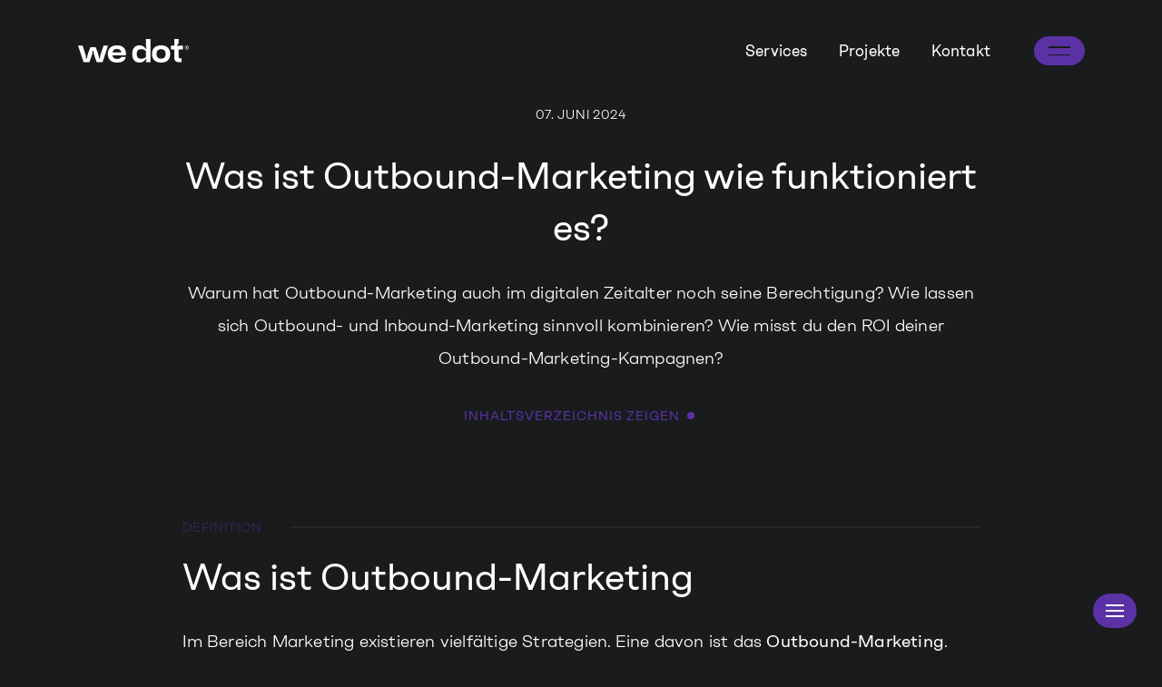

--- FILE ---
content_type: text/html
request_url: https://wedot.ch/lexikon/outbound-marketing
body_size: 13615
content:
<!DOCTYPE html>
<html id="html" class="no-js" lang="de">
<head>
	<meta
charset="utf-8" /><meta
name="viewport" content="width=device-width"><meta
http-equiv="X-UA-Compatible" content="IE=edge"><link
rel="stylesheet" rel="preload" as="style" type="text/css" href="/a/c/styleHead.css?v=1231"> <script>document.getElementById('html').classList.remove('no-js');document.getElementById('html').classList.add('js');setTimeout(function(){document.getElementById('html').classList.add('init');},200);setTimeout(function(){document.getElementById('html').classList.add('loaded');},2500);function themeSelected(){var darkThemeSelected=checkDarkTheme();if(darkThemeSelected){document.getElementsByTagName("html")[0].setAttribute('data-theme','dark');};function checkDarkTheme(){var darkThemestorage=(localStorage.getItem('themeSwitch')!==null&&localStorage.getItem('themeSwitch')==='dark');var	lightThemestorage=(localStorage.getItem('themeSwitch')!==null&&localStorage.getItem('themeSwitch')==='light');var	darkThemeMatchMedia=window.matchMedia("(prefers-color-scheme: dark)").matches;return(darkThemestorage||(darkThemeMatchMedia&&!lightThemestorage));};};themeSelected();</script> <script defer="" rel="preload" as="script" type="text/javascript" src="/a/j/scriptHead.js?v=1231"></script> <style type="text/css" rel="stylesheet">@font-face{font-family:'MainFont';font-display:fallback;font-style:normal;font-weight:300;src:url("https://wedot.ch/a/f/NeueCampton-Light.woff") format("woff"),url("https://wedot.ch/a/f/NeueCampton-Light.woff2") format("woff2")}@font-face{font-family:'MainFont';font-display:fallback;font-style:normal;font-weight:500;src:url("https://wedot.ch/a/f/NeueCampton-Regular.woff") format("woff"),url("https://wedot.ch/a/f/NeueCampton-Regular.woff2") format("woff2")}@font-face{font-family:'MainFont';font-display:fallback;font-style:normal;font-weight:700;src:url("https://wedot.ch/a/f/NeueCampton-SemiBold.woff") format("woff"),url("https://wedot.ch/a/f/NeueCampton-SemiBold.woff2") format("woff2")}</style><link
rel="alternate" type="application/rss+xml" href="https://wedot.ch/feed/feed.xml">				<link rel="icon" type="image/svg+xml" href="/assets/images/favicon.svg"><link rel="icon" type="image/x-icon" href="/a/i/favicon/favicon.ico"><link rel="icon" type="image/png" sizes="16x16" href="/a/i/favicon/favicon_16.png"><link rel="icon" type="image/png" sizes="32x32" href="/a/i/favicon/favicon_32.png"><link rel="icon" type="image/png" sizes="96x96" href="/a/i/favicon/favicon_96.png"><link rel="icon" type="image/png" sizes="192x192" href="/a/i/favicon/favicon_192.png"/><link rel="apple-touch-icon" href="/a/i/favicon/favicon_180.png"/><link rel="apple-touch-startup-image" href="/a/i/favicon/favicon_180.png"><meta name="apple-mobile-web-app-capable" content="yes" /><title>Was ist Outbound-Marketing? Definition &amp; optimales Vorgehen</title><meta name="description" content="Willst du deine Zielgruppe schnell und direkt erreichen? Outbound-Marketing bietet dir zahlreiche Instrumente für eine wirkungsvolle Kommunikation."/><meta name="keywords" content="Outbound-Marketing"/><meta name="author" content="we dot®"><meta name="robots" content="index, follow"><meta name="application-name" content="we dot®"/><link rel="canonical" href="https://wedot.ch/lexikon/outbound-marketing"/><link rel="home" href="https://wedot.ch/"><meta property="og:locale" content="de"/><meta property="og:type" content="website"/><meta property="og:title" content="Was ist Outbound-Marketing? Definition &amp; optimales Vorgehen"/><meta property="og:description" content="Willst du deine Zielgruppe schnell und direkt erreichen? Outbound-Marketing bietet dir zahlreiche Instrumente für eine wirkungsvolle Kommunikation."/><meta property="og:url" content="https://wedot.ch/lexikon/outbound-marketing"/><meta property="og:site_name" content="we dot®"/><meta property="og:image" content="https://wedot.ch/assets/transforms/brands/wedot/_1200x628_crop_center-center_none/74015/we-dot-Marketing-Agentur-Graph.jpg"/><meta property="og:image:secure_url" content="https://wedot.ch/assets/transforms/brands/wedot/_1200x628_crop_center-center_none/74015/we-dot-Marketing-Agentur-Graph.jpg"/><meta property="og:image:type" content="image/jpeg" /><meta name="twitter:title" content="Was ist Outbound-Marketing? Definition &amp; optimales Vorgehen"><meta name="twitter:description" content="Willst du deine Zielgruppe schnell und direkt erreichen? Outbound-Marketing bietet dir zahlreiche Instrumente für eine wirkungsvolle Kommunikation."><meta name="twitter:card" content="summary_large_image"><meta name="twitter:url" content="https://wedot.ch/lexikon/outbound-marketing"/><meta name="twitter:domain" content="https://wedot.ch/"/><meta name="twitter:image" content="https://wedot.ch/assets/transforms/brands/wedot/_1200x628_crop_center-center_none/74015/we-dot-Marketing-Agentur-Graph.jpg"/><meta name="twitter:image:src" content="https://wedot.ch/assets/transforms/brands/wedot/_1200x628_crop_center-center_none/74015/we-dot-Marketing-Agentur-Graph.jpg"><meta property="article_author" content="we dot®"><meta property="article_publisher" content="we dot®">

		

		



				

<script type="application/ld+json">
	{"@context":"https://schema.org","@graph":[{"@type":"WebSite","@id":"https://wedot.ch/#website","url":"https://wedot.ch","name":"we dot\u00ae","description":"Willst du deine Zielgruppe schnell und direkt erreichen? Outbound-Marketing bietet dir zahlreiche Instrumente f\u00fcr eine wirkungsvolle Kommunikation.","publisher":{"@id":"https://wedot.ch"},"potentialAction":[{"@type":"SearchAction","target":"https://wedot.ch/search/results?search={search_term_string}","query-input":"required name=search_term_string"}],"inLanguage":"de"},{"@type":"Organization","@id":"https://wedot.ch/#organization","name":"we dot\u00ae","legalName":"we dot by 111united KLG","description":"Willst du deine Zielgruppe schnell und direkt erreichen? Outbound-Marketing bietet dir zahlreiche Instrumente f\u00fcr eine wirkungsvolle Kommunikation.","url":"https://wedot.ch","contactPoint":{"@type":"ContactPoint","contactType":"customer service","email":"hallo@wedot.ch","telephone":"+41445201735"},"sameAs":["https://www.facebook.com/wedotMarketing","https://twitter.com/wedotMarketing","https://www.linkedin.com/company/wedotMarketing","https://www.pinterest.com/wedotMarketing","https://www.behance.net/teams/wedotMarketing","https://g.page/wedot?gm"],"address":{"@type":"PostalAddress","streetAddress":"Schulstrasse 396","addressLocality":"Hornussen","postalCode":"5075","addressCountry":"CH"},"logo":{"@type":"ImageObject","inLanguage":"de","url":"/assets/wedot/media/brands/wedot/we-dot_brand.svg","width":283,"height":58,"caption":"we dot"},"image":{"@type":"ImageObject","url":"https://wedot.ch/assets/transforms/brands/wedot/_1200x628_crop_center-center_none/74015/we-dot-Marketing-Agentur-Graph.jpg","width":1200,"height":628,"caption":"we dot Marketing Agentur"}},{"@type":"WebPage","@id":"https://wedot.ch/lexikon/outbound-marketing#webpage","url":"https://wedot.ch/lexikon/outbound-marketing","isPartOf":{"@id":"https://wedot.ch/lexikon/outbound-marketing#website"},"name":"Was ist Outbound-Marketing? Definition & optimales Vorgehen","description":"Willst du deine Zielgruppe schnell und direkt erreichen? Outbound-Marketing bietet dir zahlreiche Instrumente f\u00fcr eine wirkungsvolle Kommunikation.","inLanguage":"de","datePublished":"","dateModified":"","potentialAction":[{"@type":"ReadAction","target":["https://wedot.ch"]}]},{"@type":"BreadcrumbList","description":"Breadcrumbs list","itemListElement":[{"@type":"ListItem","item":"https://wedot.ch/","name":"Home","position":1},{"@type":"ListItem","item":"https://wedot.ch/lexikon","name":"Lexikon","position":2},{"@type":"ListItem","item":"https://wedot.ch/lexikon/outbound-marketing","name":"Outbound Marketing","position":3}]}]}
</script>			<link href="/a/c/styleArticle.css?v=1231" rel="stylesheet" type="text/css">
	
</head>

	
<body id="body" class=" blogtheme_none" data-body-bg="theme_none">
	<a class="skip_to_content" href="#main">Zum Hauptinhalt wechseln</a>
		
					<header class="mainhead no_intro">
									<nav
class="topbar"><div
class="inner"><div
class="wrapper full wrap"><div
class="logo item">
<a
class="logo" href="https://wedot.ch/" title="we dot®"><svg
xmlns="http://www.w3.org/2000/svg" viewBox="0 0 283.46 58.88"><style type="text/css">.svglogo_brand{fill:#191b1d}</style><path
class="svglogo_brand svg_logo" d="M99.41,15.68c-14.94,0-23.31,8.19-23.31,21.6s8.37,21.6,23.31,21.6,21.24-6.21,22.77-14.04h-11.7c-.63,2.7-4.05,4.95-11.07,4.95s-10.62-3.06-11.52-9.18h34.83v-3.33c0-13.41-8.37-21.6-23.31-21.6Zm-11.34,17.91c.9-5.94,4.77-8.82,11.34-8.82s10.44,2.88,11.43,8.82h-22.77Zm-11.56-17.01l-13.86,41.4h-14.85l-5.94-16.02c-.81-2.52-2.16-5.94-2.16-9.99v-1.98h-2.97v1.98c0,4.05-1.17,7.47-1.98,9.81l-5.94,16.2H14.04L0,16.58H11.7l6.12,18.72c1.53,4.59,2.43,7.65,2.43,11.25v1.44h2.97v-1.44c0-3.6,1.17-7.11,2.52-11.25l5.67-15.12h13.68l5.67,15.12c1.35,4.14,2.52,7.65,2.52,11.25v1.44h2.88v-1.44c0-3.6,.99-6.57,2.52-11.25l6.3-18.72h11.52Zm181.11,9.63v17.64c0,3.87,.63,4.5,3.69,4.5h3.69v9.63h-3.69c-10.26,0-15.21-2.25-15.21-12.42V26.21h-8.37v-9.63h8.37V0h11.52V5.6c0,4.95-.99,7.47-4.05,9.18l.81,2.79c2.16-.81,4.41-.99,7.2-.99h7.02v9.63h-10.98Zm-45.15-10.53c-14.94,0-23.31,7.92-23.31,21.6s8.37,21.6,23.31,21.6,23.31-7.83,23.31-21.6-8.46-21.6-23.31-21.6Zm0,33.57c-7.83,0-11.7-4.23-11.7-11.97s3.87-11.97,11.7-11.97,11.7,4.23,11.7,11.97-3.87,11.97-11.7,11.97ZM173.5,13.34c0,4.68,.81,7.56,1.98,10.26l-2.79,.72c-2.61-5.67-8.46-8.64-15.75-8.64-9.72,0-18.45,6.39-18.45,21.6s8.73,21.6,18.45,21.6c7.29,0,13.14-2.97,15.75-8.64l2.79,.72c-1.17,2.7-1.98,4.86-1.98,7.02h11.61V0h-11.61V13.34Zm0,31.32c-1.44,1.89-5.49,4.68-11.7,4.68-6.75,0-11.7-3.15-11.7-12.06s4.95-12.06,11.7-12.06c6.21,0,10.26,2.79,11.7,4.68v14.76Zm104.94-28.28c2.95,0,5.03,2.1,5.03,5.03s-2.08,5.01-5.03,5.01-5.03-2.1-5.03-5.01,2.08-5.03,5.03-5.03Zm3.98,5.03c0-2.27-1.66-3.98-3.98-3.98s-3.98,1.7-3.98,3.98,1.66,3.96,3.98,3.96,3.98-1.7,3.98-3.96Zm-5.57-2.29h1.8c1.11,0,1.73,.51,1.73,1.41,0,.95-.58,1.18-.95,1.18-.12,0-.23-.04-.34-.04l-.04,.18c.37,.05,.58,.37,.88,.9l.48,.83h-1.09l-.92-1.48h-.51v1.48h-1.04v-4.47Zm1.55,2.05c.57,0,.88-.12,.88-.57,0-.41-.32-.55-.88-.55h-.51v1.11h.51Z"></path>
</svg></a></div><div
class="nav item topnav horizontal wide mainnav_opener"><ul
class="level_1"><li
class="level_1">
<a
href="https://wedot.ch/service" title="Services" class="link_normal">Services</a></li><li
class="level_1">
<a
href="https://wedot.ch/projekte" title="Projekte" class="link_normal">Projekte</a></li><li
class="level_1">
<a
href="https://wedot.ch/kontakt" title="Kontakt" class="link_normal">Kontakt</a></li></ul></div><div
class="item trigger"><div
class="menu_trigger nav_trigger" title="Navigation öffnen">
<span
class="hide name">Navigation öffnen</span><div
class="wrap">
<span
class="l1"></span>
<span
class="l2"></span>
<span
class="l3"></span></div></div></div></div></div></nav>													<div
class="intro_spacer"></div>							</header>				
				
					<main class="maincontent no_intro" role="main" id="main">
					<article
class="acticle_post teaser_links" temscope="" itemtype="http://schema.org/BlogPosting"><section
class="block article_header box_small"><div
class="wrapper"><div
class="inlinerow half font_center title">
<time
class="date overtitle " datetime="2024-06-07" itemprop="dataModified">07. Juni 2024</time></div><div
class="inlinerow half font_center title"><h1>Was ist Outbound-Marketing wie funktioniert es?</h1></div><div
class="inlinerow half font_center title"><p>Warum hat Outbound-Marketing auch im digitalen Zeitalter noch seine Berechtigung? Wie lassen sich Outbound- und Inbound-Marketing sinnvoll kombinieren? Wie misst du den ROI deiner Outbound-Marketing-Kampagnen?</p></div><div
class="indexnav_trigger_here font_center"></div></div></section><div
class="nav_area title wrapper" id="definition">
<span
class="wrap">
<a
class="title area_link_copy" title="Definition" href="https://wedot.ch/lexikon/outbound-marketing#definition">
<span
class="title">Definition</span>
</a>
</span></div><section
class="block text_content_wrap"><div
class="wrapper"><div
class="inlinerow title"><h2>Was ist Outbound-Marketing</h2></div><div
class="inlinerow text text_inline_style"><p>Im Bereich Marketing existieren vielfältige Strategien. Eine davon ist das <strong>Outbound-Marketing</strong>. Dabei richtet ein Unternehmen seine Marketingbotschaften direkt an potenzielle Konsumenten, die noch keine Kunden des Unternehmens sind. Diese Art des Marketings kann Elemente wie klassische Werbung, Kaltakquise und <a
href="https://wedot.ch/lexikon/e-mail-marketing">E-Mail-Kampagnen</a> umfassen.</p><p>Outbound-Marketing wird oft ergänzend zu anderen Marketingformen wie <a
href="https://wedot.ch/lexikon/inbound-marketing">Inbound-Marketing</a> eingesetzt, um eine breitere Zielgruppe zu erreichen. Es ist besonders effektiv, wenn es darum geht, schnell eine hohe Anzahl an Personen zu erreichen und auf bestimmte demografische Gruppen abzuzielen. Allerdings kann diese Herangehensweise teuer und zeitintensiv sein, weshalb eine gut durchdachte Strategie vonnöten ist.</p><p>Jede effektive Outbound-Marketing-Kampagne sollte klare Kennzahlen zur Erfolgskontrolle enthalten. Diese Key Performance Indicators (KPIs) ermöglichen es den Marketern, den Erfolg der <a
href="https://wedot.ch/lexikon/marketing-kampagne">Kampagne</a> zu überwachen und gegebenenfalls Anpassungen vorzunehmen. Ein weiterer wichtiger Faktor ist die Berücksichtigung der gesamten <a
href="https://wedot.ch/lexikon/customer-journey">Customer Journey</a> vom ersten Kontakt bis zum Kauf, damit jeder Schritt der Reise in der Kampagnenplanung eingeplant wird.</p></div><div
class="inlinerow text"><div
class="infobox"><h3 class="title h3">Definition: Outbound-Marketing</h3><p><strong>Outbound-Marketing</strong> meint <a
href="https://wedot.ch/lexikon/marketingaktivitaet">Marketingmassnahmen</a>, in denen die Firma ihre Werbe- und Marketingnachrichten direkt an die Zielgruppe sendet. Hierbei handelt es sich um eine proaktive Methode, mit der aktiv versucht wird, neue Kunden zu akquirieren.</p></div></div></div></section><div
class="nav_area title wrapper" id="vor-nachteile">
<span
class="wrap">
<a
class="title area_link_copy" title="Vor- &amp; Nachteile" href="https://wedot.ch/lexikon/outbound-marketing#vor-nachteile">
<span
class="title">Vor- &amp; Nachteile</span>
</a>
</span></div><section
class="block text_content_wrap"><div
class="wrapper"><div
class="inlinerow title"><h2>Vor- und Nachteile und Vor- & Nachteile</h2></div><div
class="inlinerow text text_inline_style"><p>Die Entscheidung für oder gegen Outbound-Marketing sollte immer im Kontext der gesamten Marketingstrategie und der spezifischen Bedürfnisse des Unternehmens betrachtet werden.</p><h3><strong>Kernnutzen von Outbound-Marketing</strong></h3><ul><li><strong>Breite Reichweite</strong>: Outbound-Marketing wie TV- und Printwerbung spricht ein breites Publikum an.</li><li><strong>Zielgenaue Ansprache</strong>: Telefon- und <a
href="https://wedot.ch/lexikon/direktmarketing-direct-marketing">Direktmarketing</a> erlauben personalisierte Kontaktaufnahme.</li><li><strong>Schnelle Umsetzung</strong>: TV-, Radio- und <a
href="https://wedot.ch/lexikon/plakatwerbung">Plakatwerbung</a> sind schnell marktreif und erzeugen rasche Reaktionen.</li><li><strong>Markenbekanntheit</strong>: Steigert das Unternehmensprofil und öffnet Türen für neue Kunden.</li><li><strong>Kosteneffizienz</strong>: Weniger laufende Kosten durch einmalige Materialproduktion.</li><li><strong>Leads-Ansprache</strong>: Direktmarketing und <a
href="https://wedot.ch/lexikon/telefonmarketing-telefonwerbung">Telefonmarketing</a> richten sich gezielt an spezifische Leads.</li><li><strong>Schnelle Resultate</strong>: Rasche Erfolgskontrolle durch unmittelbare Reaktionen des Marktes.</li></ul><h3><strong>Vorteile</strong></h3><p>Outbound-Marketing kann ein nützliches Werkzeug für Firmen sein, die ihre Lead-Generierung und Verkaufszahlen ankurbeln möchten. Doch sollte es immer in Kombination mit anderen Marketingstrategien wie Social Media, Content-Produktion und SEO genutzt werden. Durch eine vielschichtige Marketingstrategie können Firmen ein breiteres Publikum erreichen und keine potenziellen Kunden verpassen.</p><p>Strategien im Outbound-Marketing sollten immer speziell auf die Zielgruppe abgestimmt sein. Ob durch personalisierte Nachrichten oder die Anvisierung spezifischer demografischer Gruppen, die Effizienz der Kampagnen kann dadurch erheblich verbessert werden. Zudem sollten Vermarkter stets auf dem neuesten Stand in Bezug auf Trends und Technologien bleiben, um ihre Kampagnen aktuell und relevant zu halten.</p><ul><li><strong>Breites und zielgerichtetes Publikum</strong>: Outbound-Methoden wie TV-Werbung oder Direktmails ermöglichen die Ansprache eines breiten Publikums, können aber auch auf bestimmte Zielgruppen zugeschnitten werden.</li><li><strong>Schnelle Aktivierung</strong>: Ob über TV-Spots oder Plakatwerbung, die Umsetzung erfolgt schnell und kann unmittelbare Reaktionen hervorrufen.</li><li><strong>Markenbewusstsein</strong>: Diese Marketingform trägt zur Vergrösserung des <a
href="https://wedot.ch/lexikon/markenbekanntheit-brand-awareness">Markenbewusstseins</a> bei und erhöht so die Chance auf neue Kundenkontakte.</li><li><strong>Kostenmanagement</strong>: Im Vergleich zu anderen Methoden sind die laufenden Kosten oft geringer, da keine ständige Produktion von Materialien erforderlich ist.</li><li><strong>Gezielte Kundenansprache</strong>: Durch Direktmails oder <a
href="https://wedot.ch/lexikon/telefonmarketing-telefonwerbung">Telemarketing</a> können zielgerichtete Leads generiert werden.</li><li><strong>Schnelles Feedback</strong>: Unmittelbare Reaktionen auf die Marketingaktionen bieten direkte Einsichten in die Wirksamkeit der investierten Mittel.</li></ul><h3><strong>Nachteile</strong></h3><ul><li><strong>Hoher Kostenaufwand</strong>: Einige Techniken, insbesondere TV- und Radiowerbung, können sehr kostenintensiv sein und das Budget belasten.</li><li><strong>Mangelnde Relevanz</strong>: Der Versand von generischen Nachrichten an ein breites Publikum kann die Effizienz der Kampagne negativ beeinflussen und potenzielle Kunden abschrecken.</li><li><strong>Limitierte Messmöglichkeiten</strong>: Die Methoden bieten oft nur begrenzte Möglichkeiten, um die Reaktionen und Vorlieben der Zielgruppe zu messen.</li><li><strong>Wenig Kundendaten</strong>: Im Vergleich zu Inbound-Methoden sind bei Outbound-Techniken die Möglichkeiten zur Datensammlung und -analyse oft begrenzt.</li></ul></div></div></section><div
class="nav_area title wrapper" id="kanaele">
<span
class="wrap">
<a
class="title area_link_copy" title="Kanäle" href="https://wedot.ch/lexikon/outbound-marketing#kanaele">
<span
class="title">Kanäle</span>
</a>
</span></div><section
class="block text_content_wrap"><div
class="wrapper"><div
class="inlinerow title"><h2>Kanäle und Plattformen Outbound-Marketing</h2></div><div
class="inlinerow text text_inline_style"><p>Outbound-Marketing umfasst eine Vielzahl von Kanälen, etwa:</p><ul><li>Anzeigen in Magazinen und Tageszeitungen</li><li>TV- und Radiospots</li><li>Versand von Newslettern und Werbe-E-Mails</li><li>Telefonische Kundenakquise</li><li>Postwurfsendungen und Briefwerbung</li><li>Werbeplakate im öffentlichen Raum</li><li>Werbeformate im Aussenbereich</li><li>Gezielte <a
href="https://wedot.ch/lexikon/werbekampagne">Werbekampagnen</a></li><li>Unterstützung von Events und Messen als Sponsor</li><li>Ausstellungen auf Fachmessen</li><li><a
href="https://wedot.ch/lexikon/werbeaktivitaet">Werbeaktivitäten</a> über Fernsehen, Radio, gedruckte Medien und digitale Plattformen</li><li>Persönliche Ansprache von Interessenten</li></ul></div></div></section></article><section
class="block acticle_post meta"><div
class="wrapper"><nav
class="smnav horizontal share inlinerow blog_wrapper share">
<span
class="title h6">Beitrag teilen</span><ul><li>
<a
href="https://www.facebook.com/sharer/sharer.php?u=https://wedot.ch/lexikon/outbound-marketing?token=7UFqHLke2AiyKrgxuJP3rzeDFkc9PmwC" title="Facebook" target="_blank" class="sharing_button facebook" rel="noreferrer nofollow">
<svg
xmlns="http://www.w3.org/2000/svg" width="24" height="24" viewBox="0 0 24 24"><path
d="M9 8h-3v4h3v12h5v-12h3.642l.358-4h-4v-1.667c0-.955.192-1.333 1.115-1.333h2.885v-5h-3.808c-3.596 0-5.192 1.583-5.192 4.615v3.385z"/></svg>
</a></li><li>
<a
href="https://twitter.com/share?url=https://wedot.ch/lexikon/outbound-marketing?token=7UFqHLke2AiyKrgxuJP3rzeDFkc9PmwC;text=" title="Twitter" target="_blank" class="sharing_button twitter" rel="noreferrer nofollow">
<svg
version="1.1" id="Ebene_1" xmlns="http://www.w3.org/2000/svg" xmlns:xlink="http://www.w3.org/1999/xlink" x="0px" y="0px"
viewBox="0 0 24 24" style="enable-background:new 0 0 24 24;" xml:space="preserve">
<path
d="M14.3,10.2L23.2,0h-2.1l-7.8,8.8L7.2,0H0l9.4,13.3L0,24h2.1l8.2-9.3l6.5,9.3H24 M2.9,1.6h3.2l15,21h-3.3"/>
</svg></a></li><li>
<a
href="https://www.linkedin.com/shareArticle?mini=true&amp;url=https://wedot.ch/lexikon/outbound-marketing?token=7UFqHLke2AiyKrgxuJP3rzeDFkc9PmwC&amp;title=" target="_blank" title="LinkedIn" class="sharing_button linkedin" rel="noreferrer nofollow">
<svg
xmlns="http://www.w3.org/2000/svg" width="24" height="24" viewBox="0 0 24 24"><path
d="M4.98 3.5c0 1.381-1.11 2.5-2.48 2.5s-2.48-1.119-2.48-2.5c0-1.38 1.11-2.5 2.48-2.5s2.48 1.12 2.48 2.5zm.02 4.5h-5v16h5v-16zm7.982 0h-4.968v16h4.969v-8.399c0-4.67 6.029-5.052 6.029 0v8.399h4.988v-10.131c0-7.88-8.922-7.593-11.018-3.714v-2.155z"/></svg>
</a></li><li
class="pinterest">
<a
href="https://pinterest.com/pin/create/button/?url=https://wedot.ch/lexikon/outbound-marketing?token=7UFqHLke2AiyKrgxuJP3rzeDFkc9PmwC&amp;description=https://wedot.ch/lexikon/outbound-marketing?token=7UFqHLke2AiyKrgxuJP3rzeDFkc9PmwC" title="Pinterest" target="_blank" class="sharing_button pinterest" rel="noreferrer nofollow">
<svg
xmlns="http://www.w3.org/2000/svg" width="24" height="24" viewBox="0 0 24 24"><path
d="M12 0c-6.627 0-12 5.372-12 12 0 5.084 3.163 9.426 7.627 11.174-.105-.949-.2-2.405.042-3.441.218-.937 1.407-5.965 1.407-5.965s-.359-.719-.359-1.782c0-1.668.967-2.914 2.171-2.914 1.023 0 1.518.769 1.518 1.69 0 1.029-.655 2.568-.994 3.995-.283 1.194.599 2.169 1.777 2.169 2.133 0 3.772-2.249 3.772-5.495 0-2.873-2.064-4.882-5.012-4.882-3.414 0-5.418 2.561-5.418 5.207 0 1.031.397 2.138.893 2.738.098.119.112.224.083.345l-.333 1.36c-.053.22-.174.267-.402.161-1.499-.698-2.436-2.889-2.436-4.649 0-3.785 2.75-7.262 7.929-7.262 4.163 0 7.398 2.967 7.398 6.931 0 4.136-2.607 7.464-6.227 7.464-1.216 0-2.359-.631-2.75-1.378l-.748 2.853c-.271 1.043-1.002 2.35-1.492 3.146 1.124.347 2.317.535 3.554.535 6.627 0 12-5.373 12-12 0-6.628-5.373-12-12-12z" fill-rule="evenodd" clip-rule="evenodd"/></svg>
</a></li><li
class="whatsapp">
<a
href="whatsapp://send?text= https://wedot.ch/lexikon/outbound-marketing?token=7UFqHLke2AiyKrgxuJP3rzeDFkc9PmwC" title="WhatsApp" class="sharing_button whats-app" data-te="whatsapp" rel="noreferrer nofollow">
<svg
xmlns="http://www.w3.org/2000/svg" width="24" height="24" viewBox="0 0 24 24"><path
d="M.057 24l1.687-6.163c-1.041-1.804-1.588-3.849-1.587-5.946.003-6.556 5.338-11.891 11.893-11.891 3.181.001 6.167 1.24 8.413 3.488 2.245 2.248 3.481 5.236 3.48 8.414-.003 6.557-5.338 11.892-11.893 11.892-1.99-.001-3.951-.5-5.688-1.448l-6.305 1.654zm6.597-3.807c1.676.995 3.276 1.591 5.392 1.592 5.448 0 9.886-4.434 9.889-9.885.002-5.462-4.415-9.89-9.881-9.892-5.452 0-9.887 4.434-9.889 9.884-.001 2.225.651 3.891 1.746 5.634l-.999 3.648 3.742-.981zm11.387-5.464c-.074-.124-.272-.198-.57-.347-.297-.149-1.758-.868-2.031-.967-.272-.099-.47-.149-.669.149-.198.297-.768.967-.941 1.165-.173.198-.347.223-.644.074-.297-.149-1.255-.462-2.39-1.475-.883-.788-1.48-1.761-1.653-2.059-.173-.297-.018-.458.13-.606.134-.133.297-.347.446-.521.151-.172.2-.296.3-.495.099-.198.05-.372-.025-.521-.075-.148-.669-1.611-.916-2.206-.242-.579-.487-.501-.669-.51l-.57-.01c-.198 0-.52.074-.792.372s-1.04 1.016-1.04 2.479 1.065 2.876 1.213 3.074c.149.198 2.095 3.2 5.076 4.487.709.306 1.263.489 1.694.626.712.226 1.36.194 1.872.118.571-.085 1.758-.719 2.006-1.413.248-.695.248-1.29.173-1.414z"/></svg>
</a></li><li>
<a
href="mailto:?subject=Lese Empfehlung&amp;body=Guten Tag,%0D%0A%0D%0AIhnen wird folgender Artikel empfohlen:%0D%0AOutbound-Marketing %0D%0A%0D%0ADen kompletten Artikel finden Sie unter:%0D%0Ahttps://wedot.ch/lexikon/outbound-marketing?token=7UFqHLke2AiyKrgxuJP3rzeDFkc9PmwC" title="Mail" class="sharing_button mail">
<!DOCTYPE svg PUBLIC "-//W3C//DTD SVG 1.1//EN" "http://www.w3.org/Graphics/SVG/1.1/DTD/svg11.dtd">
<svg
version="1.1" id="Ebene_1" xmlns="http://www.w3.org/2000/svg" xmlns:xlink="http://www.w3.org/1999/xlink" x="0px" y="0px"
width="24px" height="24px" viewBox="0 0 24 24" enable-background="new 0 0 24 24" xml:space="preserve">
<path
d="M21.592,2.082H2.409c-1.287,0-2.329,1.043-2.329,2.329v15.178c0,1.287,1.042,2.328,2.329,2.328h19.183
c1.286,0,2.328-1.041,2.328-2.328V4.411C23.92,3.125,22.878,2.082,21.592,2.082z M22.074,19.588c0,0.257-0.207,0.47-0.465,0.47
H2.421c-0.256,0-0.466-0.213-0.466-0.47V7.058l8.414,8.414c0.441,0.44,1.026,0.682,1.647,0.682s1.205-0.242,1.646-0.682l8.412-8.412
V19.588z M22.074,4.425l-9.73,9.731c-0.118,0.117-0.256,0.135-0.329,0.135c-0.071,0-0.21-0.018-0.329-0.135L1.955,4.423V4.405
c0-0.257,0.209-0.461,0.466-0.461h19.188c0.258,0,0.465,0.204,0.465,0.461V4.425z"/>
</svg></a></li></ul></nav><div
class="inlinerow blog_wrapper"><a
class="about_author about_author slidein_trigger_link" href="/team/autor/sibylle-loewe"><div
class="image">
<picture
class="lazy">
<source
type="image/webp" media="(min-width: 960px)" data-srcset="/assets/transforms/team/_600x600_crop_center-center_85_none/2052635/IMG_5641_1x1-Kopie.webp">
<source
type="image/webp" media="(min-width: 0px)" data-srcset="/assets/transforms/team/_360x360_crop_center-center_85_none/2052635/IMG_5641_1x1-Kopie.webp">
<source
media="(min-width: 960px)" data-srcset="/assets/transforms/team/_600x600_crop_center-center_85_none/IMG_5641_1x1-Kopie.jpg">
<source
media="(min-width: 0px)" data-srcset="/assets/transforms/team/_360x360_crop_center-center_85_none/IMG_5641_1x1-Kopie.jpg">
<img
class="lazy" src="/assets/transforms/team/_12x12_crop_center-center_85_none/IMG_5641_1x1-Kopie.jpg" data-src="/assets/transforms/team/_600x600_crop_center-center_85_none/IMG_5641_1x1-Kopie.jpg" width="12" height="12" alt="IMG 5641 1x1 Kopie">
</picture>
<noscript>
<img
src="/assets/transforms/team/_600x600_crop_center-center_85_none/IMG_5641_1x1-Kopie.jpg" alt="IMG 5641 1x1 Kopie">
</noscript></div><div
class="content"><div>
<span
class="h5 name">Sibylle Löwe</span><p
class="description">Als Inhaberin der Marketingagentur we dot vermarkte ich die Visionen von Unternehmen – analog und digital. Mithilfe meiner Erfahrungen im Marketing, Branding, Copywriting und Werbung mache ich Marken erfolgreicher.</p></div></div>
</a></div><nav
class="tags plain inlinerow blog_wrapper"><ul><li><a
class="tag" href="https://wedot.ch/insights/marketing">Marketing</a></li></ul></nav></div></section><section
class="block section_bg articles_wrap bg_section_light_contrast"><div
class="wrapper"><div
class="inlinerow double"><div
class="h3">Weitere Beiträge</div></div><div
class="cards"><ul
class="cards base  boxed third"><li
class="item">
<a
href="https://wedot.ch/lexikon/markensystem-brand-system" class="hover_image"><div
class="content"><div><div
class="title h5">Was ist ein Markensystem und wie funktioniert ein Brand System?</div>																							<span
class="linkbutton">
Mehr erfahren												</span></div></div>
</a></li><li
class="item">
<a
href="https://wedot.ch/lexikon/markenkommunikation-brand-communication" class="hover_image"><div
class="image">
<picture
class="lazy">
<source
type="image/webp" media="(min-width: 960px)" data-srcset="/assets/transforms/acricles/branding/_600x400_crop_center-center_85_none/1200443/Brand-Communication.webp">
<source
type="image/webp" media="(min-width: 0px)" data-srcset="/assets/transforms/acricles/branding/_360x240_crop_center-center_85_none/1200443/Brand-Communication.webp">
<source
media="(min-width: 960px)" data-srcset="/assets/transforms/acricles/branding/_600x400_crop_center-center_85_none/Brand-Communication.jpg">
<source
media="(min-width: 0px)" data-srcset="/assets/transforms/acricles/branding/_360x240_crop_center-center_85_none/Brand-Communication.jpg">
<img
class="lazy" src="/assets/transforms/acricles/branding/_12x8_crop_center-center_85_none/Brand-Communication.jpg" data-src="/assets/transforms/acricles/branding/_600x400_crop_center-center_85_none/Brand-Communication.jpg" width="12" height="8" alt="Brand Communication">
</picture>
<noscript>
<img
src="/assets/transforms/acricles/branding/_600x400_crop_center-center_85_none/Brand-Communication.jpg" alt="Brand Communication">
</noscript><div
class="copyright_info slidein_trigger_data" data-slidein-target="/ajax/assetinfo?assetId=1200443">c</div></div><div
class="content"><div><div
class="title h5">Was ist Markenkommunikation und was nutzt Brand Communication?</div>																							<span
class="linkbutton">
Mehr erfahren												</span></div></div>
</a></li><li
class="item">
<a
href="https://wedot.ch/lexikon/visuelle-kommunikation" class="hover_image"><div
class="content"><div><div
class="title h5">Visuelle Kommunikation – Entfesseln Sie die Kraft von Bildern und Grafiken</div>																							<span
class="linkbutton">
Mehr erfahren												</span></div></div>
</a></li></ul></div></div></section>			</main>
						
					<footer
class="mainfooter"><div
class="wrapper"><div
class="upper"><div
class="lightswitch_wrap"><form>
<label
class="switch_light_dark" for="switch_light_dark_trigger">
<span
class="input">
<input
class="checkbox switch_light_dark_trigger" id="switch_light_dark_trigger" name="switch_light_dark_trigger" type="checkbox" value="">
<span
class="switch"></span>
</span>
<span
class="visually_hidden">Seitendarstellung hell/dunkel</span>
</label></form></div><div
class="company_item"><nav
class="nav heronav"><ul
class="level_1"><li
class="level_1">
<a
href="https://wedot.ch/projekte" title="Projekte" class="link_normal">Projekte</a></li><li
class="level_1">
<a
href="https://wedot.ch/kunden" title="Kunden" class="link_normal">Kunden</a></li><li
class="level_1">
<a
href="https://wedot.ch/ueber-uns" title="Agentur" class="link_normal">Agentur</a></li><li
class="level_1">
<a
href="https://wedot.ch/kontakt" title="Kontakt" class="link_normal">Kontakt</a></li></ul></nav><nav
class="smnav horizontal boxed"><ul
class="level_1"><li>
<a
href="https://www.linkedin.com/company/wedotmarketing" title="LinkedIn" target="_blank" rel="nofollow noopener noreferrer">
<span>LinkedIn</span>
<svg
xmlns="http://www.w3.org/2000/svg" width="24" height="24" viewBox="0 0 24 24"><path
d="M4.98 3.5c0 1.381-1.11 2.5-2.48 2.5s-2.48-1.119-2.48-2.5c0-1.38 1.11-2.5 2.48-2.5s2.48 1.12 2.48 2.5zm.02 4.5h-5v16h5v-16zm7.982 0h-4.968v16h4.969v-8.399c0-4.67 6.029-5.052 6.029 0v8.399h4.988v-10.131c0-7.88-8.922-7.593-11.018-3.714v-2.155z"/></svg>
</a></li><li>
<a
href="https://x.com/wedotMarketing" title="X" target="_blank" rel="nofollow noopener noreferrer">
<span>X</span>
<svg
xmlns="http://www.w3.org/2000/svg" width="24" height="24" viewBox="0 0 24 24"><path
d="M19,1.2h3.7l-8.1,9.2,9.4,12.5h-7.4l-5.8-7.6-6.6,7.6H.5l8.6-9.8L0,1.2h7.6l5.2,6.9,6.1-6.9ZM17.7,20.7h2L6.5,3.2h-2.2l13.3,17.4Z"/></svg>
</a></li><li>
<a
href="https://www.behance.net/teams/wedotMarketing" title="Behance" target="_blank" rel="nofollow noopener noreferrer">
<span>Behance</span>
<svg
xmlns="http://www.w3.org/2000/svg" width="24" height="24" viewBox="0 0 24 24"><path
class="cls-1" d="M21.9,6h-7.3v-2.4h7.3v2.4ZM23.7,17.8c-.5,1.5-2.1,3.5-5.3,3.5s-5.8-2-5.8-6.7,2.4-7,5.7-7,5.1,2.1,5.6,5.2c0,.6.1,1.4,0,2.5h-8.3c.1,3.8,3.6,3.9,4.8,2.4h3.3ZM15.7,13.1h5.1c-.1-1.8-1.2-2.6-2.6-2.6s-2.4.9-2.6,2.6ZM6.7,21.4H0V3.7h7.2c5.7,0,5.8,6.4,2.8,8.2,3.6,1.5,3.7,9.5-3.3,9.5ZM3.1,10.7h3.7c2.6,0,3-3.5-.3-3.5h-3.4s0,3.5,0,3.5ZM6.6,14.3h-3.5v3.6h3.5c3.2,0,3-3.6,0-3.6Z"/></svg>
</a></li></ul></nav>
<time
class="hide post_date" datetime="2024-06-07" itemprop="dataModified">Von 07. Juni 2024</time></div><nav
class="footernav"><ul
class="level_1"><li
class="level_1 has_children">
<a
href="https://wedot.ch/service/branding-agentur" title="Branding" class="link_normal">Branding<span
class="plus"></span></a><ul
class="level_2"><li
class="level_2">
<a
href="https://wedot.ch/service/markenstrategie-beratung" title="Markenstrategie" class="link_normal">Markenstrategie</a></li><li
class="level_2">
<a
href="https://wedot.ch/service/marken-audit" title="Marken-Audit" class="link_normal">Marken-Audit</a></li><li
class="level_2">
<a
href="https://wedot.ch/service/positionierung-beratung" title="Markenpositionierung" class="link_normal">Markenpositionierung</a></li><li
class="level_2">
<a
href="https://wedot.ch/service/corporate-identity-agentur" title="Markenidentität" class="link_normal">Markenidentität</a></li></ul></li><li
class="level_1 has_children">
<a
href="https://wedot.ch/service/campaigning-agentur" title="Campaign" class="link_normal">Campaign<span
class="plus"></span></a><ul
class="level_2"><li
class="level_2">
<a
href="https://wedot.ch/service/werbeagentur" title="Werbung" class="link_normal">Werbung</a></li><li
class="level_2">
<a
href="https://wedot.ch/service/sea-agentur" title="SEA" class="link_normal">SEA</a></li><li
class="level_2">
<a
href="https://wedot.ch/service/seo-agentur" title="SEO" class="link_normal">SEO</a></li><li
class="level_2">
<a
href="https://wedot.ch/service/online-marketing-agentur" title="Online Marketing" class="link_normal">Online Marketing</a></li></ul></li><li
class="level_1 has_children">
<a
href="https://wedot.ch/service/textagentur" title="Content" class="link_normal">Content<span
class="plus"></span></a><ul
class="level_2"><li
class="level_2">
<a
href="https://wedot.ch/service/content-marketing-agentur" title="Content-Marketing" class="link_normal">Content-Marketing</a></li><li
class="level_2">
<a
href="https://wedot.ch/service/copywriting-agentur" title="Copywriting" class="link_normal">Copywriting</a></li></ul></li><li
class="level_1 has_children">
<a
href="https://wedot.ch/service/design-agentur" title="Design" class="link_normal">Design<span
class="plus"></span></a><ul
class="level_2"><li
class="level_2">
<a
href="https://wedot.ch/service/corporate-design-agentur" title="Corporate Design" class="link_normal">Corporate Design</a></li><li
class="level_2">
<a
href="https://wedot.ch/service/logo-design-agentur" title="Logo-Design" class="link_normal">Logo-Design</a></li><li
class="level_2">
<a
href="https://wedot.ch/service/webagentur" title="Webdesign &amp; Website" class="link_normal">Webdesign &amp; Website</a></li><li
class="level_2">
<a
href="https://wedot.ch/service/ui-ux-design-agentur" title="UI/UX-Design" class="link_normal">UI/UX-Design</a></li></ul></li></ul></nav></div></div><div
class="wrapper"><div
class="lower"><nav
class="meta metanav horizontal"><ul
class="level_1"><li
class="level_1">
<a
href="https://wedot.ch/impressum" title="Impressum" class="link_normal">Impressum</a></li><li
class="level_1">
<a
href="https://wedot.ch/datenschutz" title="Datenschutz" class="link_normal">Datenschutz</a></li></ul></nav><div
class="logo_decor"><svg
xmlns="http://www.w3.org/2000/svg" viewBox="0 0 283.46 58.88"><style type="text/css">.svglogo_brand{fill:#191b1d}</style><path
class="svglogo_brand svg_logo" d="M99.41,15.68c-14.94,0-23.31,8.19-23.31,21.6s8.37,21.6,23.31,21.6,21.24-6.21,22.77-14.04h-11.7c-.63,2.7-4.05,4.95-11.07,4.95s-10.62-3.06-11.52-9.18h34.83v-3.33c0-13.41-8.37-21.6-23.31-21.6Zm-11.34,17.91c.9-5.94,4.77-8.82,11.34-8.82s10.44,2.88,11.43,8.82h-22.77Zm-11.56-17.01l-13.86,41.4h-14.85l-5.94-16.02c-.81-2.52-2.16-5.94-2.16-9.99v-1.98h-2.97v1.98c0,4.05-1.17,7.47-1.98,9.81l-5.94,16.2H14.04L0,16.58H11.7l6.12,18.72c1.53,4.59,2.43,7.65,2.43,11.25v1.44h2.97v-1.44c0-3.6,1.17-7.11,2.52-11.25l5.67-15.12h13.68l5.67,15.12c1.35,4.14,2.52,7.65,2.52,11.25v1.44h2.88v-1.44c0-3.6,.99-6.57,2.52-11.25l6.3-18.72h11.52Zm181.11,9.63v17.64c0,3.87,.63,4.5,3.69,4.5h3.69v9.63h-3.69c-10.26,0-15.21-2.25-15.21-12.42V26.21h-8.37v-9.63h8.37V0h11.52V5.6c0,4.95-.99,7.47-4.05,9.18l.81,2.79c2.16-.81,4.41-.99,7.2-.99h7.02v9.63h-10.98Zm-45.15-10.53c-14.94,0-23.31,7.92-23.31,21.6s8.37,21.6,23.31,21.6,23.31-7.83,23.31-21.6-8.46-21.6-23.31-21.6Zm0,33.57c-7.83,0-11.7-4.23-11.7-11.97s3.87-11.97,11.7-11.97,11.7,4.23,11.7,11.97-3.87,11.97-11.7,11.97ZM173.5,13.34c0,4.68,.81,7.56,1.98,10.26l-2.79,.72c-2.61-5.67-8.46-8.64-15.75-8.64-9.72,0-18.45,6.39-18.45,21.6s8.73,21.6,18.45,21.6c7.29,0,13.14-2.97,15.75-8.64l2.79,.72c-1.17,2.7-1.98,4.86-1.98,7.02h11.61V0h-11.61V13.34Zm0,31.32c-1.44,1.89-5.49,4.68-11.7,4.68-6.75,0-11.7-3.15-11.7-12.06s4.95-12.06,11.7-12.06c6.21,0,10.26,2.79,11.7,4.68v14.76Zm104.94-28.28c2.95,0,5.03,2.1,5.03,5.03s-2.08,5.01-5.03,5.01-5.03-2.1-5.03-5.01,2.08-5.03,5.03-5.03Zm3.98,5.03c0-2.27-1.66-3.98-3.98-3.98s-3.98,1.7-3.98,3.98,1.66,3.96,3.98,3.96,3.98-1.7,3.98-3.96Zm-5.57-2.29h1.8c1.11,0,1.73,.51,1.73,1.41,0,.95-.58,1.18-.95,1.18-.12,0-.23-.04-.34-.04l-.04,.18c.37,.05,.58,.37,.88,.9l.48,.83h-1.09l-.92-1.48h-.51v1.48h-1.04v-4.47Zm1.55,2.05c.57,0,.88-.12,.88-.57,0-.41-.32-.55-.88-.55h-.51v1.11h.51Z"></path>
</svg></div></div></div></footer>				
					<div
class="nav_slide_in" id="pagemenu"><div
class="wrapper"><nav
class="mobilenav downtoggle"><ul
class="level_1"><li
class="level_1">
<a
href="https://wedot.ch/service" title="Services" class="link_normal">Services</a></li><li
class="level_1">
<a
href="https://wedot.ch/ueber-uns" title="Agentur" class="link_normal">Agentur</a></li><li
class="level_1">
<a
href="https://wedot.ch/projekte" title="Projekte" class="link_normal">Projekte</a></li><li
class="level_1">
<a
href="https://wedot.ch/learning" title="Magazin" class="link_normal">Magazin</a></li><li
class="level_1">
<a
href="https://wedot.ch/kontakt" title="Kontakt" class="link_normal">Kontakt</a></li></ul></nav><div
class="footerinfo"><address
class=" item line line"><div><a
class="contact_email" lineprop="email" href="mailto:hallo@wedot.ch?subject=Anfrage&amp;body=Guten Tag%0D%0A%0D%0A">hallo@wedot.ch</a></div><div><a
class="contact_tel" lineprop="telephone" href="tel:+41 44 520 17 35">+41 44 520 17 35</a></div>			</address></div></div></div>				
		
		
			
	

	<div class="slidein_panel indexnav">
		<div class="content text">
			<span class="h5">Inhaltsverzeichnis</span>
			<ol>
										
					<li><a href="#definition">Definition</a></li>										
					<li><a href="#vor-nachteile">Vor- &amp; Nachteile</a></li>										
					<li><a href="#kanaele">Kanäle</a></li>							</ol>
		</div>
	</div>
	
	<div class="indexnav_trigger slidein_trigger_onpage" data-slidein-target="indexnav">Inhaltsverzeichnis<span></span></div>

	<script>
		window.addEventListener('DOMContentLoaded', function() {
			
			document.querySelector('.indexnav_trigger_here').insertAdjacentHTML("beforeend",'<div class="linkbutton slidein_trigger_onpage " data-slidein-target="indexnav">Inhaltsverzeichnis zeigen</div>'); 
			
			document.querySelectorAll('.slidein_panel.indexnav a').forEach(function(element) {
				element.addEventListener('click', function(event) {
					event.preventDefault();
		
					document.querySelectorAll('.slidein_panel').forEach(function(panel) {
						panel.classList.remove('active');
					});
		
					document.querySelector('.slidein_closer').classList.remove('active');
					document.body.classList.remove('slidein_open');
				});
			});
		});
	</script>
	
		
	
	<div class="notifications">
		<noscript><div
class="notice error" style="display: block;"><div
class="content"><p>Bitte aktivieren Sie Java-Script in Ihrem Browser. Ohne Java-Script ist diese Webseite nur eingeschränkt nutzbar.</p></div></div>
</noscript>				
					
	<div class="font_right notice_chatform">
		<a class="chatform button bhm small slidein_trigger_data css_t_fadein" href="https://wedot.ch/kontakt" data-slidein-target="/ajax/chatForm" title="Chat">
			<span>Fragen? Wir helfen</span>
		</a>
		<script>			
			document.addEventListener("DOMContentLoaded", function() {
				chatformButtonScroll();
			});
		</script>
	</div>
	</div>
	
	<div>
		<script defer="" rel="preload" as="script" type="text/javascript" src="/a/j/scriptBottom.js?v=1231"></script> <link
rel="stylesheet" rel="preload" as="style" type="text/css" href="/a/c/styleBottom.css?v=1231"><link
rel="stylesheet" rel="preload" as="style" type="text/css" href="/a/c/stylePrint.css?v=1231" media="print"><div
id="analyticsScript"> <script>window.dataLayer=window.dataLayer||[];function gtag(){dataLayer.push(arguments);}
gtag('consent','default',{'personalization_storage':'granted','functionality_storage':'granted','security_storage':'granted','ad_storage':'denied','analytics_storage':'denied','ad_user_data':'denied','ad_personalization':'denied'});</script> <script type="text/plain" data-category="analytics" data-service="Analytics Tag Manager">(function(w,d,s,l,i){w[l]=w[l]||[];w[l].push({'gtm.start':new Date().getTime(),event:'gtm.js'});var f=d.getElementsByTagName(s)[0],j=d.createElement(s),dl=l!='dataLayer'?'&l='+l:'';j.async=true;j.src='https://www.googletagmanager.com/gtm.js?id='+i+dl;f.parentNode.insertBefore(j,f);})(window,document,'script','dataLayer','GTM-TZN84QZ');window.dataLayer=window.dataLayer||[];window.dataLayer.push({'event':'pageType','pageType':'Type glossary','pageName':'Page: Outbound-Marketing'});</script> <script type="text/plain" data-category="analytics" data-service="Einstiegsseite">window.addEventListener('DOMContentLoaded',function(){function formSubmitEnterPoint(){if(getCookie('enterPoint')===""){setCookie('enterPoint',window.location.href,0.5);}
var inputEnterpoint=document.querySelectorAll('input[name*="enterpoint"]');for(var i=0;i<inputEnterpoint.length;i++){inputEnterpoint[i].value=getCookie('enterPoint');}}
formSubmitEnterPoint();});</script> <script type="text/plain" data-category="analytics" data-service="HotJar">(function(h,o,t,j,a,r){h.hj=h.hj||function(){(h.hj.q=h.hj.q||[]).push(arguments)};h._hjSettings={hjid:2553698,hjsv:6};a=o.getElementsByTagName('head')[0];r=o.createElement('script');r.async=1;r.src=t+h._hjSettings.hjid+j+h._hjSettings.hjsv;a.appendChild(r);})(window,document,'https://static.hotjar.com/c/hotjar-','.js?sv=');</script> <script type="text/plain" data-category="marketing" data-service="LeadInfo">(function(l,e,a,d,i,n,f,o){if(!l[i]){l.GlobalLeadinfoNamespace=l.GlobalLeadinfoNamespace||[];l.GlobalLeadinfoNamespace.push(i);l[i]=function(){(l[i].q=l[i].q||[]).push(arguments)};l[i].t=l[i].t||n;l[i].q=l[i].q||[];o=e.createElement(a);f=e.getElementsByTagName(a)[0];o.async=1;o.src=d;f.parentNode.insertBefore(o,f);}}(window,document,"script","https://cdn.leadinfo.net/ping.js","leadinfo","LI-60EBF8BFD7340"));</script> <script type="text/plain" data-category="analytics" data-service="Analytics Tag Consent">gtag('consent','update',{'analytics_storage':'granted'});</script> <script type="text/plain" data-category="marketing" data-service="Marketing Tag Consent">gtag('consent','update',{'ad_storage':'granted','ad_user_data':'granted','ad_personalization':'granted'});</script> <link
href="/a/p/cookieconsent.css" rel="stylesheet"> <script src="/a/p/cookieconsent.js"></script> <script>if(document.querySelector('.metanav ul.level_1')){document.querySelector('.metanav ul.level_1').innerHTML+='<li class="level_1"><span type="button" data-cc="show-preferencesModal" class="link_normal">Cookies</span></li>';}
CookieConsent.run({disablePageInteraction:true,guiOptions:{consentModal:{layout:"box",position:"middle center",equalWeightButtons:true,flipButtons:false},preferencesModal:{layout:"box",position:"right",equalWeightButtons:true,flipButtons:false}},categories:{necessary:{readOnly:true},analytics:{},marketing:{}},language:{default:"de",translations:{de:{consentModal:{title:'Einstellungen',description:'Wir verwenden Cookies, um Inhalte und Anzeigen zu personalisieren, Funktionen für soziale Medien anbieten zu können und die Zugriffe auf unsere Website zu analysieren. Außerdem geben wir Informationen zu Ihrer Verwendung unserer Website an unsere Partner für soziale Medien, Werbung und Analysen weiter. Datenschutz ist uns wichtig, daher haben Sie die Möglichkeit, bestimmte Speichertypen zu deaktivieren, die für die grundlegenden Funktionen der Website möglicherweise nicht erforderlich sind.',acceptAllBtn:'Akzeptieren',acceptNecessaryBtn:'Ablehnen',showPreferencesBtn:'Einstellungen',footer:'<a class="slidein_trigger_wide_data" data-slidein-target="/ajax/privacyPolicy" href="https://wedot.ch/datenschutz">Datenschutzerklärung</a>'},preferencesModal:{title:'Zustimmungs Einstellungen',acceptAllBtn:'Alle akzeptieren',acceptNecessaryBtn:'Alle ablehnen',savePreferencesBtn:'Einstellungen speichern',closeIconLabel:'Schliessen',serviceCounterLabel:'Dienste',sections:[{title:'Dienste',description:'Diese Website verwendet Cookies, um die grundlegenden Funktionen der Website sicherzustellen und das Online-Erlebnis zu verbessern. Es kann für jede Kategorie gewählt werden, ob Sie sich jederzeit an- oder abmelden möchten. Weitere Einzelheiten zu Cookies und anderen sensiblen Daten:'},{title:'Notwendig <span class="pm__badge">Immer Aktiviert</span>',description:'Notwendige Cookies helfen dabei, eine Webseite nutzbar zu machen, indem sie Grundfunktionen wie Seitennavigation und Zugriff auf sichere Bereiche der Webseite ermöglichen. Die Webseite kann ohne diese Cookies nicht richtig funktionieren.',linkedCategory:'necessary'},{title:'Statistik',description:'Statistik-Cookies helfen Webseiten-Besitzern zu verstehen, wie Besucher mit Webseiten interagieren, indem Informationen gesammelt und gemeldet werden.',linkedCategory:'analytics'},{title:'Marketing &amp; Targetin',description:'Marketing-Cookies werden verwendet, um Besuchern auf Webseiten zu folgen. Die Absicht ist, Anzeigen zu zeigen, die relevant und ansprechend für den einzelnen Benutzer sind und daher wertvoller für Publisher und werbetreibende Drittparteien sind.',linkedCategory:'marketing'},{title:'Weitere Informationen',description:'Für Fragen zur Cookie-Richtlinie und den Auswahlmöglichkeiten: <a class="slidein_trigger_wide_data" data-slidein-target="/ajax/privacyPolicy" href="https://wedot.ch/datenschutz">Datenschutzerklärung</a>'}]}}}}});</script> </div>	    
	    	<style>
		.notice_chatform {
			margin-right: 3.5rem;
		}
	</style>
	<script>
		window.addEventListener('DOMContentLoaded', function() {
			progressBar("progress_bar");
		});
	</script>
		
	</div>
	
</body>
</html>
<!-- Cached by Blitz on 2026-01-31T12:00:52+01:00 -->

--- FILE ---
content_type: text/css
request_url: https://wedot.ch/a/c/styleHead.css?v=1231
body_size: 9641
content:
@-ms-viewport{width:device-width}*,:after,:before{border:0 none;outline:0 none;margin:0;padding:0;-webkit-box-sizing:border-box;-ms-box-sizing:border-box;box-sizing:border-box}a,a:active,a:focus,a:hover,a:link,a:visited{outline:0;border:none;text-decoration:none}.nav li li,.nav ul,.nav ul li,.nav ul ul,nav li li,nav ul,nav ul li,nav ul ul{margin:0;padding:0;list-style:none}textarea{resize:vertical}img{vertical-align:middle}fieldset{border:0;margin:0;padding:0}article,aside,details,figcaption,figure,footer,header,hgroup,main,menu,nav,section,summary{display:block}@media (prefers-reduced-motion:reduce){*{-webkit-animation-duration:0.01ms!important;animation-duration:0.01ms!important;-webkit-animation-iteration-count:1!important;animation-iteration-count:1!important;-webkit-transition-duration:0.01ms!important;transition-duration:0.01ms!important;scroll-behavior:auto!important}}@-ms-viewport{width:device-width}*,:after,:before{border:0 none;outline:0 none;margin:0;padding:0;-webkit-box-sizing:border-box;-ms-box-sizing:border-box;box-sizing:border-box}a,a:active,a:focus,a:hover,a:link,a:visited{outline:0;border:none;text-decoration:none}.nav li li,.nav ul,.nav ul li,.nav ul ul,nav li li,nav ul,nav ul li,nav ul ul{margin:0;padding:0;list-style:none}textarea{resize:vertical}img{vertical-align:middle}fieldset{border:0;margin:0;padding:0}article,aside,details,figcaption,figure,footer,header,hgroup,main,menu,nav,section,summary{display:block}@media (prefers-reduced-motion:reduce){*{-webkit-animation-duration:0.01ms!important;animation-duration:0.01ms!important;-webkit-animation-iteration-count:1!important;animation-iteration-count:1!important;-webkit-transition-duration:0.01ms!important;transition-duration:0.01ms!important;scroll-behavior:auto!important}}:root,body .bg_white{--primary_color:#5a32a5;--primary_color_light:#643eaa;--primary_color_dark:#552f9b;--secondary_color:#5a32a5;--secondary_color_light:#643eaa;--secondary_color_dark:#4f2c91;--accent_color:#5a32a5;--accent_contrast_color:#fff;--body_bg_color:#5a32a5;--site_bg_color_light:#fff;--site_bg_color_dark:#191b1d;--site_line_color:#fff;--bg_color_contrast:#fff;--light_color:#fff;--light_color_dark:#f3f3f3;--light_color_darker:#ececec;--light_color_darkest:#e4e4e4;--dark_color:#191b1d;--dark_color_light:#222426;--dark_color_lighter:#292b2d;--dark_color_lightest:#303234;--boxed_bg_color_light:#f3f3f3;--boxed_bg_color_dark:#292b2d;--boxed_bg_contrast_light:#f3f3f3;--boxed_bg_contrast_dark:#292b2d;--bg_color_current:#fff;--heading_color:#191b1d;--text_color:#191b1d;--button_color_bg:#5a32a5;--button_color_text:#fff;--button_hover_color_text:#fff;--button_hover_color_bg:#412477;--link_normal_color:#191b1d;--link_normal_hover_color:#5a32a5;--link_normal_active_color:#5a32a5}:root body.theme_bright,body .bg_white body.theme_bright{--body_bg_color:#f3f3f3;--site_bg_color_light:#f3f3f3;--boxed_bg_color_light:#fff;--bg_color_current:#f3f3f3;background-color:#fff;background-color:var(--bg_color_current)}.bg_dark,[data-theme=dark],body.theme_dark{--body_bg_color:#5a32a5;--site_bg_color_light:#191b1d;--site_bg_color_dark:#fff;--site_line_color:#191b1d;--bg_color_current:#191b1d;--boxed_bg_color_contrast:#222426;--bg_color_contrast:#191b1d;--heading_color:#fff;--text_color:#fff;--light_color:#191b1d;--light_color_dark:#222426;--light_color_darker:#292b2d;--light_color_darkest:#303234;--dark_color:#fff;--dark_color_light:#f3f3f3;--dark_color_lighter:#ececec;--dark_color_lightest:#e4e4e4;--boxed_bg_color_light:#292b2d;--boxed_bg_color_dark:#f3f3f3;--boxed_bg_contrast_light:#f3f3f3;--boxed_bg_contrast_dark:#292b2d;--link_normal_color:#fff}.bg_dark body.theme_bright,[data-theme=dark] body.theme_bright,body.theme_dark body.theme_bright{--boxed_bg_color_light:#191b1d;--bg_color_current:#222426;background-color:#fff;background-color:var(--bg_color_current)}.bg_dark body.theme_dark,[data-theme=dark] body.theme_dark,body.theme_dark body.theme_dark{--bg_color_current:#141617;background-color:#fff;background-color:var(--bg_color_current)}.bg_brand,[data-theme=brand],body.theme_brand{--primary_color:#fff;--primary_color_light:#643eaa;--primary_color_dark:#552f9b;--body_bg_color:#5a32a5;--site_bg_color_light:#5a32a5;--site_bg_color_dark:#5a32a5;--bg_color_current:#5a32a5;--heading_color:#fff;--text_color:#fff;--light_color:#643eaa;--light_color_dark:#7453b3;--light_color_darker:#7453b3;--light_color_darkest:#7453b3;--dark_color:#fff;--dark_color_light:#f3f3f3;--dark_color_lighter:#ececec;--dark_color_lightest:#e4e4e4;--boxed_bg_color_light:#292b2d;--boxed_bg_color_dark:#f3f3f3;--boxed_bg_contrast_light:#292b2d;--boxed_bg_contrast_dark:#f3f3f3;--link_normal_color:#fff}.bg_section_light_contrast{background-color:var(--bg_section_color_current);--bg_section_color_current:var(--light_color_dark)}.block_bg.bg_section_light_contrast+.block_bg.bg_section_light_contrast{padding-top:0!important}.bg_body,body{background-color:#fff;background-color:var(--bg_color_current)}.bg_body.init,.init .bg_body,.init body,body.init{-webkit-transition-duration:0.5s;transition-duration:0.5s;-webkit-transition-property:background,background-color;transition-property:background,background-color}.init *{-webkit-transition-duration:0.5s;transition-duration:0.5s;-webkit-transition-property:color,background-color,border,border-color,outline;transition-property:color,background-color,border,border-color,outline}.wrapper{max-width:1720px;padding-left:1.5rem;padding-right:1.5rem;margin-right:auto;margin-left:auto}@media only screen and (max-width:820px){.wrapper .wrapper{padding-left:0;padding-right:0}}@media only screen and (min-width:820px){.wrapper{padding-left:3rem;padding-right:3rem}}@media only screen and (min-width:1020px){.wrapper{padding-left:4.5rem;padding-right:4.5rem}.wrapper.slim{max-width:1118px}}.wrapper.full{max-width:none}.block,.block_bg,.main,.maincontent{display:flow-root}.block,.block_bg{margin-top:4rem;margin-bottom:4rem}@media only screen and (min-width:760px){.block,.block_bg{margin-top:6rem;margin-bottom:6rem}}@media only screen and (min-width:1600px){.block,.block_bg{margin-top:8rem;margin-bottom:8rem}}.block.slim,.block_bg.slim{margin-top:2.6666666667rem;margin-bottom:2.6666666667rem}.block_bg_top,.block_top{margin-top:4rem}@media only screen and (min-width:760px){.block_bg_top,.block_top{margin-top:6rem}}@media only screen and (min-width:1600px){.block_bg_top,.block_top{margin-top:8rem}}.block_bg_top.slim,.block_top.slim{margin-top:2.6666666667rem}.block_bg_bottom,.block_bottom{margin-bottom:4rem}@media only screen and (min-width:760px){.block_bg_bottom,.block_bottom{margin-bottom:6rem}}@media only screen and (min-width:1600px){.block_bg_bottom,.block_bottom{margin-bottom:8rem}}.block_bg_bottom.slim,.block_bottom.slim{margin-bottom:2.6666666667rem}.section_bg{margin:0;padding-top:4rem;padding-bottom:4rem}.section_bg:after{content:"";display:table;clear:both}@media only screen and (min-width:760px){.section_bg{padding-top:6rem;padding-bottom:6rem}}@media only screen and (min-width:1600px){.section_bg{padding-top:8rem;padding-bottom:8rem}}.section_bg.slim{padding-top:2.8571428571rem;padding-bottom:2.8571428571rem}@media only screen and (min-width:1600px){.section_bg.slim{padding-top:4.2857142857rem;padding-bottom:4.2857142857rem}}.inlinerow{margin-top:1rem;margin-bottom:1rem}@media only screen and (min-width:760px){.inlinerow{margin-top:1.25rem;margin-bottom:1.25rem}}@media only screen and (min-width:1600px){.inlinerow{margin-top:1.5rem;margin-bottom:1.5rem}}.inlinerow.double{margin-top:3rem;margin-bottom:3rem}.inlinerow.link,.inlinerow.slim,.inlinerow.title{margin-top:0.5rem;margin-bottom:0.5rem}.inlinerow .title+.inlinerow.title{margin-top:0.5rem}.inlinerow .text+.inlinerow.text{margin-top:0.5rem}.row{margin-right:-1.5%;margin-left:-1.5%}.content :first-child,.content:first-child,.doublerow:first-child,.inlinerow :first-child,.inlinerow:first-child{margin-top:0!important}.content :last-child,.content:last-child,.doublerow:last-child,.inlinerow :last-child,.inlinerow:last-child{margin-bottom:0!important}.maincontent{min-height:50vh}.clearfix:after{content:"";display:table;clear:both}.disabled,:disabled{opacity:0.5!important;cursor:not-allowed!important;pointer-events:none}.va{display:-webkit-box;display:-ms-flexbox;display:flex;-webkit-box-align:center;-ms-flex-align:center;align-items:center;-webkit-box-pack:center;-ms-flex-pack:center;justify-content:center;width:100%}.va .vat{width:100%;-ms-flex-item-align:start;align-self:flex-start}.va .vac,.va .vam{width:100%;-ms-flex-item-align:center;-ms-grid-row-align:center;align-self:center}.va .vab{width:100%;-ms-flex-item-align:end;align-self:flex-end}.sticky,.sticky_top{position:sticky;top:1.5rem;z-index:0}@media only screen and (min-width:760px){.sticky,.sticky_top{top:2.25rem}}@media only screen and (min-width:1020px){.sticky,.sticky_top{top:3rem}}@media only screen and (min-width:1280px){.sticky,.sticky_top{top:4.5rem}}.opacity20{opacity:0.2}.opacity40{opacity:0.4}.opacity60{opacity:0.6}.opacity80{opacity:0.8}.opacity100{opacity:1}.no_space_top{margin-top:0!important}.no_space_bottom{margin-bottom:0!important}@media only screen and (max-width:365px){.full_mobile{margin-left:0;margin-right:0;padding-left:0;padding-right:0}}.hide,.js .hide_js,.no-js .hide_nojs{display:none!important}@media only screen and (max-width:320px){.hide_ms_down{display:none!important}}@media only screen and (max-width:365px){.hide_mm_down{display:none!important}}@media only screen and (max-width:480px){.hide_ml_down{display:none!important}}@media only screen and (max-width:580px){.hide_ts_down{display:none!important}}@media only screen and (max-width:760px){.hide_tm_down{display:none!important}}@media only screen and (max-width:820px){.hide_tl_down{display:none!important}}@media only screen and (max-width:1020px){.hide_ss_down{display:none!important}}@media only screen and (max-width:1280px){.hide_sm_down{display:none!important}}@media only screen and (max-width:1600px){.hide_sl_down{display:none!important}}@media only screen and (min-width:320px){.hide_ms_up{display:none!important}}@media only screen and (min-width:365px){.hide_mm_up{display:none!important}}@media only screen and (min-width:480px){.hide_ml_up{display:none!important}}@media only screen and (min-width:580px){.hide_ts_up{display:none!important}}@media only screen and (min-width:760px){.hide_tm_up{display:none!important}}@media only screen and (min-width:820px){.hide_tl_up{display:none!important}}@media only screen and (min-width:1020px){.hide_ss_up{display:none!important}}@media only screen and (min-width:1280px){.hide_sm_up{display:none!important}}@media only screen and (min-width:1600px){.hide_sl_up{display:none!important}}.visually_hidden{clip:rect(0 0 0 0);clip-path:inset(50%);height:1px;overflow:hidden;position:absolute;white-space:nowrap;width:1px}.image,.img,.slide,.slider,.video,video{overflow:hidden}.overlay{display:block;position:fixed;cursor:pointer;top:0px;bottom:0;left:-100%;width:100%;height:100%;opacity:0;z-index:58;-webkit-transition:all 0s 0.5s,opacity 0.5s 0s;transition:all 0s 0.5s,opacity 0.5s 0s;background-color:#000}.overlay.show{-webkit-transition:all 0s 0s,opacity 0.5s 0s;transition:all 0s 0s,opacity 0.5s 0s;left:0px;opacity:0.8}@media only screen and (min-width:820px){.section_title.aside_content .wrapper,.text_content_wrap.aside_content .wrapper{overflow:hidden}.section_title.aside_content .wrapper>.inlinerow,.text_content_wrap.aside_content .wrapper>.inlinerow{width:65.1666666667%;margin-left:1.5%;float:right}.section_title.aside_content .inlinerow.title+.inlinerow,.text_content_wrap.aside_content .inlinerow.title+.inlinerow{margin-top:0}.section_title.aside_content .inlinerow.title,.text_content_wrap.aside_content .inlinerow.title{width:31.8333333333%;margin-right:1.5%;margin-left:0;margin-top:0;float:left;clear:both}.section_title.aside_content .title_space,.text_content_wrap.aside_content .title_space{clear:both;height:2rem}}@media only screen and (min-width:1020px){.section_title.text_left_slim .inlinerow,.text_content_wrap.text_left_slim .inlinerow{max-width:1118px}}@media only screen and (min-width:1020px){.section_title.text_center_slim .wrapper,.text_content_wrap.text_center_slim .wrapper{max-width:1118px}}.section_title :first-child,.text_content_wrap :first-child{margin-top:0!important}.section_title :last-child,.text_content_wrap :last-child{margin-bottom:0!important}.textarea.center,.textarea.left,.textarea.right{max-width:1032px}.textarea.center{margin-left:auto;margin-right:auto}.textarea.right{float:right}.textarea :first-child{margin-top:0!important}.textarea :last-child{margin-bottom:0!important}.textarea_aside,.textarea_aside .area{display:-webkit-box;display:-ms-flexbox;display:flex;-webkit-box-orient:horizontal;-webkit-box-direction:normal;-ms-flex-direction:row;flex-direction:row;-ms-flex-wrap:wrap;flex-wrap:wrap;-ms-flex-flow:row wrap;flex-flow:row wrap}.textarea_aside .area{margin-top:2rem;margin-bottom:2rem}@media only screen and (min-width:760px){.textarea_aside .area{margin-top:2.5rem;margin-bottom:2.5rem}}@media only screen and (min-width:820px){.textarea_aside.left .inlinerow{width:65.1666666667%;margin-left:1.5%}.textarea_aside.left .inlinerow.title+.inlinerow{margin-top:0}.textarea_aside.left .inlinerow.title{width:31.8333333333%;margin-right:1.5%;margin-left:0;margin-top:0}}.textarea_aside.sticky_title .title :first-child{position:sticky;top:1.5rem;z-index:0}@media only screen and (min-width:760px){.textarea_aside.sticky_title .title :first-child{top:2.25rem}}@media only screen and (min-width:1020px){.textarea_aside.sticky_title .title :first-child{top:3rem}}.content_area,.content_aside{width:100%;display:-webkit-box;display:-ms-flexbox;display:flex;-ms-flex-wrap:wrap;flex-wrap:wrap;-webkit-box-align:stretch;-ms-flex-align:stretch;align-items:stretch}.content_area .aside,.content_area .content,.content_aside .aside,.content_aside .content{width:100%}@media only screen and (max-width:819px){.content_area>:first-child,.content_aside>:first-child{margin-bottom:2rem}}@media only screen and (min-width:820px){.content_area.left>.aside,.content_aside.left>.aside{-webkit-box-ordinal-group:2;-ms-flex-order:1;order:1;padding-right:2rem}.content_area.left>.content,.content_aside.left>.content{-webkit-box-ordinal-group:3;-ms-flex-order:2;order:2;padding-left:2rem}.content_area.right>.aside,.content_aside.right>.aside{-webkit-box-ordinal-group:3;-ms-flex-order:2;order:2;padding-left:2rem}.content_area.right>.content,.content_aside.right>.content{-webkit-box-ordinal-group:2;-ms-flex-order:1;order:1;padding-right:2rem}.content_area.half>.aside,.content_aside.half>.aside{width:50%}.content_area.half>.content,.content_aside.half>.content{width:50%}.content_area.third>.aside,.content_aside.third>.aside{width:33.3333333333%}.content_area.third>.content,.content_aside.third>.content{width:66.6666666667%}.content_area.quarter>.aside,.content_aside.quarter>.aside{width:25%}.content_area.quarter>.content,.content_aside.quarter>.content{width:75%}.content_area.fifth>.aside,.content_aside.fifth>.aside{width:20%}.content_area.fifth>.content,.content_aside.fifth>.content{width:80%}.content_area .aside.smaller,.content_aside .aside.smaller{padding-right:5rem!important}}.slidein_panel .content_area,.slidein_panel .content_aside{display:block}.slidein_panel .content_area>.aside,.slidein_panel .content_area>.content,.slidein_panel .content_aside>.aside,.slidein_panel .content_aside>.content{padding:0;margin:0;width:100%}.slidein_panel .content_area>:first-child,.slidein_panel .content_aside>:first-child{margin-bottom:2rem}.infobar_bottom{display:-webkit-box;display:-ms-flexbox;display:flex;-webkit-box-orient:horizontal;-webkit-box-direction:normal;-ms-flex-direction:row;flex-direction:row;-webkit-box-pack:justify;-ms-flex-pack:justify;justify-content:space-between;-webkit-box-align:center;-ms-flex-align:center;align-items:center}.infobar_bottom.infobar_lined{border-top:1.5px solid;border-color:#191b1d;border-color:var(--heading_color);padding-top:1.2rem;padding-bottom:1.2rem}.infobar_bottom.font_big *{font-size:1.2rem}.infobar_bottom .infobar_right{text-align:right}.maincontent>.block.columns_wrap:first-child{margin-top:4rem}@media only screen and (min-width:760px){.maincontent>.block.columns_wrap:first-child{margin-top:6rem}}@media only screen and (min-width:1600px){.maincontent>.block.columns_wrap:first-child{margin-top:8rem}}.block.columns_wrap,.block_bg.columns_wrap{margin-top:0;margin-bottom:0}.columns{margin-right:-1.5%;margin-left:-1.5%;min-width:100%;display:-webkit-box;display:-ms-flexbox;display:flex;-ms-flex-wrap:wrap;flex-wrap:wrap;-webkit-box-orient:horizontal;-webkit-box-direction:normal;-ms-flex-direction:row;flex-direction:row;-ms-flex-flow:row wrap;flex-flow:row wrap}.columns .column,.columns .column.full,.columns.full .column{width:97%;margin-right:1.5%;margin-left:1.5%;float:left;margin-bottom:3%}@media only screen and (max-width:580px){.columns .column,.columns .column.full,.columns.full .column{margin-bottom:9%}}@media only screen and (min-width:760px){.columns .column,.columns .column.half,.columns.half .column{width:47%;margin-right:1.5%;margin-left:1.5%;float:left}.columns .column.full,.columns.full .column{width:97%;margin-right:1.5%;margin-left:1.5%;float:left}.columns .column.onethird,.columns .column.third,.columns.onethird .column,.columns.third .column{width:30.3333333333%;margin-right:1.5%;margin-left:1.5%;float:left}.columns .column.twothird,.columns.twothird .column{width:63.6666666667%;margin-right:1.5%;margin-left:1.5%;float:left}}@media only screen and (min-width:820px){.columns .column.onequarter,.columns .column.quarter,.columns.onequarter .column,.columns.quarter .column{width:22%;margin-right:1.5%;margin-left:1.5%;float:left}.columns .column.threequarter,.columns.threequarter .column{width:72%;margin-right:1.5%;margin-left:1.5%;float:left}}.columns .column.full,.columns.full .column{width:97%;margin-right:1.5%;margin-left:1.5%;float:left;margin-bottom:3%}.columns.top{-webkit-box-align:start;-ms-flex-align:start;align-items:flex-start}.columns.middle{-webkit-box-align:center;-ms-flex-align:center;align-items:center}.columns.bottom{-webkit-box-align:end;-ms-flex-align:end;align-items:flex-end}.columns.left{-webkit-box-pack:start;-ms-flex-pack:start;justify-content:flex-start}.columns.centre{-webkit-box-pack:center;-ms-flex-pack:center;justify-content:center}.columns.right{-webkit-box-pack:end;-ms-flex-pack:end;justify-content:flex-end}.column.top{-ms-flex-item-align:start;align-self:flex-start}.column.middle{-ms-flex-item-align:center;-ms-grid-row-align:center;align-self:center}.column.bottom{-ms-flex-item-align:end;align-self:flex-end}.column.left{justify-self:flex-start}.column.centre{-ms-grid-column-align:center;justify-self:center}.column.right{justify-self:flex-end}.nav:after,nav:after{content:"";display:table;clear:both}.nav ul li,nav ul li{position:relative}.nav *,nav *{line-height:1.4}.nav .link_normal,.nav .link_title,.nav a,nav .link_normal,nav .link_title,nav a{display:block;color:#191b1d;color:var(--link_normal_color)}.nav .link_normal *,.nav .link_title *,.nav a *,nav .link_normal *,nav .link_title *,nav a *{color:inherit}.nav .link_normal,.nav a,nav .link_normal,nav a{cursor:pointer}.nav .link_normal:focus,.nav .link_normal:hover,.nav a:focus,.nav a:hover,nav .link_normal:focus,nav .link_normal:hover,nav a:focus,nav a:hover{color:#5a32a5;color:var(--link_normal_hover_color)}.nav .link_normal.active,.nav a.active,nav .link_normal.active,nav a.active{color:#5a32a5;color:var(--link_normal_active_color)}.nav .link_normal.loaded,.nav a.loaded,nav .link_normal.loaded,nav a.loaded{-webkit-transition-duration:0.5s;transition-duration:0.5s;-webkit-transition-property:color,border,background,background-image,background-color;transition-property:color,border,background,background-image,background-color;-webkit-transition-timing-function:linear;transition-timing-function:linear}.nav.horizontal>ul>li,nav.horizontal>ul>li{display:inline-block;margin-right:0.5rem;margin-left:0.5rem}.nav.horizontal>ul>li:first-child,nav.horizontal>ul>li:first-child{margin-left:0!important}.nav.horizontal>ul>li:last-child,nav.horizontal>ul>li:last-child{margin-right:0!important}.nav.horizontal.wide>ul>li,nav.horizontal.wide>ul>li{margin-right:0.9rem;margin-left:0.9rem}.nav.vertical>ul>li,nav.vertical>ul>li{display:block;margin-top:0.5rem;margin-bottom:0.5rem}.nav.vertical>ul>li:first-child,nav.vertical>ul>li:first-child{margin-top:0!important}.nav.vertical>ul>li:last-child,nav.vertical>ul>li:last-child{margin-bottom:0!important}.nav .language,.nav.language,nav .language,nav.language{overflow:hidden}.nav .language .link_title,.nav .language a,.nav.language .link_title,.nav.language a,nav .language .link_title,nav .language a,nav.language .link_title,nav.language a{display:block;text-transform:uppercase;padding:0 0.25rem;font-size:14px;font-weight:500;letter-spacing:1px;float:left}.nav .language .link_title.active,.nav .language .link_title:hover,.nav .language a.active,.nav .language a:hover,.nav.language .link_title.active,.nav.language .link_title:hover,.nav.language a.active,.nav.language a:hover,nav .language .link_title.active,nav .language .link_title:hover,nav .language a.active,nav .language a:hover,nav.language .link_title.active,nav.language .link_title:hover,nav.language a.active,nav.language a:hover{background:#5a32a5;color:#fff}.mobilenav{visibility:hidden}.loaded .mobilenav{visibility:visible}.mobilenav ul.level_1{overflow:hidden;padding:0.5rem 0}.mobilenav ul.level_2{display:none;padding-top:0.75rem}.mobilenav li.level_1{margin-bottom:1rem}.mobilenav li.level_1>.link_normal,.mobilenav li.level_1>.link_title{font-size:2.5rem}.mobilenav li.level_2{padding:0.25rem 0;padding-bottom:0.35rem}.mobilenav>.link_normal,.mobilenav>.link_title{color:#5a32a5;color:var(--primary_color)}.mobilenav>.link_normal:focus,.mobilenav>.link_normal:hover,.mobilenav>.link_title:focus,.mobilenav>.link_title:hover{color:#5a32a5;color:var(--secondary_color)}.nav_slide_in .footerinfo,.nav_slide_in li.level_1{opacity:0}.nav_open .nav_slide_in .mobilenav li.level_1{-webkit-animation:fade_in_up_100 0.8s forwards;animation:fade_in_up_100 0.8s forwards}.nav_open .nav_slide_in .mobilenav li.level_1:first-child{-webkit-animation-delay:600ms;animation-delay:600ms}.nav_open .nav_slide_in .mobilenav li.level_1:nth-child(2){-webkit-animation-delay:700ms;animation-delay:700ms}.nav_open .nav_slide_in .mobilenav li.level_1:nth-child(3){-webkit-animation-delay:800ms;animation-delay:800ms}.nav_open .nav_slide_in .mobilenav li.level_1:nth-child(4){-webkit-animation-delay:900ms;animation-delay:900ms}.nav_open .nav_slide_in .mobilenav li.level_1:nth-child(5){-webkit-animation-delay:1000ms;animation-delay:1000ms}.nav_open .nav_slide_in .mobilenav li.level_1:nth-child(6){-webkit-animation-delay:1100ms;animation-delay:1100ms}.nav_open .nav_slide_in .footerinfo{-webkit-animation:fade_in_up_100 0.8s forwards;animation:fade_in_up_100 0.8s forwards;-webkit-animation-delay:1100ms;animation-delay:1100ms}.topbar{z-index:30;padding-bottom:0;width:100%;pointer-events:none;position:fixed;right:0;left:0;top:0}.topbar .item.logo,.topbar .item.topnav{opacity:1;-webkit-transition:opacity 0.35s;transition:opacity 0.35s}.topbar.is_fixed .item.logo,.topbar.is_fixed .item.topnav{pointer-events:none;opacity:0}.topbar .inner{-webkit-transition:background 0.3s,background-color 0.3s,padding 0.3s,padding-top 0.3s,padding-bottom 0.3s;transition:background 0.3s,background-color 0.3s,padding 0.3s,padding-top 0.3s,padding-bottom 0.3s}.topbar .inner>.wrap{display:-webkit-box;display:-ms-flexbox;display:flex;-webkit-box-orient:horizontal;-webkit-box-direction:normal;-ms-flex-direction:row;flex-direction:row;-ms-flex-wrap:wrap;flex-wrap:wrap;-webkit-box-align:center;-ms-flex-align:center;align-items:center;-webkit-box-pack:justify;-ms-flex-pack:justify;justify-content:space-between;height:94px}@media only screen and (min-width:1020px){.topbar .inner>.wrap{height:112px}}@media only screen and (min-width:1600px){.topbar .inner>.wrap{height:134px}}.topbar .item{pointer-events:all}.topbar .logo{position:relative;width:110px}@media only screen and (min-width:760px){.topbar .logo{width:122px}}@media only screen and (min-width:1600px){.topbar .logo{width:144px}}.topbar .logo svg{padding:2px 0}.topbar .logo a,.topbar .logo img,.topbar .logo svg{-webkit-transition:ease-in width 0.2s,ease-in height 0.2s;transition:ease-in width 0.2s,ease-in height 0.2s;width:100%;height:auto;display:block;vertical-align:top}.topbar .logo .svg_logo{fill:#191b1d;fill:var(--dark_color)}.topbar .logo:hover .svg_logo{fill:#5a32a5}.topbar .trigger{display:-webkit-box;display:-ms-flexbox;display:flex;-webkit-box-align:center;-ms-flex-align:center;align-items:center;-webkit-box-pack:end;-ms-flex-pack:end;justify-content:flex-end}.topbar .trigger .nav_trigger{-webkit-box-pack:end;-ms-flex-pack:end;justify-content:flex-end}@media only screen and (max-width:1020px){.topbar .trigger{margin-left:auto}}.topbar.white .svg_logo{fill:#fff}.topbar.white .switch_light_dark .switch:before{color:#fff}.topbar.white .nav .link_normal,.topbar.white .nav .link_title{color:#fff}.topbar.white .menu_trigger span:after,.topbar.white .menu_trigger span:before{background-color:#fff}.nav_open .topbar .topnav{opacity:0}.nav_open .topbar .inner{background-color:transparent}.topbar .topnav{display:none;-webkit-transition:opacity 0.5s;transition:opacity 0.5s}@media only screen and (min-width:1020px){.topbar .topnav{display:block;padding-right:2.5rem}}@media only screen and (min-width:1020px){.topbar .nav .link_normal,.topbar .nav .link_title{color:#191b1d;color:var(--dark_color)}.topbar .topnav{display:block;margin-left:auto}.topbar .topnav ul.level_1{display:-webkit-box;display:-ms-flexbox;display:flex;-webkit-box-align:center;-ms-flex-align:center;align-items:center}.topbar .topnav li.level_1>*{display:-webkit-box;display:-ms-flexbox;display:flex;-webkit-box-pack:center;-ms-flex-pack:center;justify-content:center;-webkit-box-align:center;-ms-flex-align:center;align-items:center}.topbar .topnav li.level_1>.link_normal,.topbar .topnav li.level_1>.link_title{line-height:2;font-weight:500;letter-spacing:0.2px;font-size:0.9rem}}.intro_spacer{height:94px}@media only screen and (min-width:1020px){.intro_spacer{height:112px}}.no_intro>.block:first-child{margin-top:4rem!important}@media only screen and (max-width:820px){.full_mobile{padding:0}}.intro{overflow:hidden;position:relative}.intro .inlinerow{margin-top:1rem;margin-bottom:1rem}.intro .aligner{width:100%}.intro .wrapper.no_space{padding-top:0!important;padding-bottom:0!important}.intro .infobar_bottom{padding-top:2.4rem;padding-bottom:2.4rem}@media only screen and (max-width:780px){.intro .infobar_bottom{-webkit-box-orient:vertical;-webkit-box-direction:normal;-ms-flex-direction:column;flex-direction:column}.intro .infobar_bottom.infobar_lined{border-top:none}.intro .infobar_bottom .infobar_left{margin-bottom:1.5rem}}@media only screen and (min-width:780px){.intro .hal .wrapper>*{width:70%;text-align:left}.intro .ham .wrapper>*{width:70%;margin-left:auto;margin-right:auto;text-align:center}.intro .har .wrapper>*{width:70%;margin-left:30%;text-align:right}}.intro>.bgimage,.intro>.gallery,.intro>.slider,.intro>.texts,.intro>.video{position:relative}.intro>.bgimage.slim,.intro>.bgimage.slim .content,.intro>.bgimage.slim .flickity-slider,.intro>.bgimage.slim .flickity-viewport,.intro>.bgimage.slim .slide,.intro>.bgimage.slim video,.intro>.gallery.slim,.intro>.gallery.slim .content,.intro>.gallery.slim .flickity-slider,.intro>.gallery.slim .flickity-viewport,.intro>.gallery.slim .slide,.intro>.gallery.slim video,.intro>.slider.slim,.intro>.slider.slim .content,.intro>.slider.slim .flickity-slider,.intro>.slider.slim .flickity-viewport,.intro>.slider.slim .slide,.intro>.slider.slim video,.intro>.texts.slim,.intro>.texts.slim .content,.intro>.texts.slim .flickity-slider,.intro>.texts.slim .flickity-viewport,.intro>.texts.slim .slide,.intro>.texts.slim video,.intro>.video.slim,.intro>.video.slim .content,.intro>.video.slim .flickity-slider,.intro>.video.slim .flickity-viewport,.intro>.video.slim .slide,.intro>.video.slim video{min-height:50%;min-height:50vh;min-height:50svh}.intro>.bgimage.normal,.intro>.bgimage.normal .content,.intro>.bgimage.normal .flickity-slider,.intro>.bgimage.normal .flickity-viewport,.intro>.bgimage.normal .slide,.intro>.bgimage.normal video,.intro>.gallery.normal,.intro>.gallery.normal .content,.intro>.gallery.normal .flickity-slider,.intro>.gallery.normal .flickity-viewport,.intro>.gallery.normal .slide,.intro>.gallery.normal video,.intro>.slider.normal,.intro>.slider.normal .content,.intro>.slider.normal .flickity-slider,.intro>.slider.normal .flickity-viewport,.intro>.slider.normal .slide,.intro>.slider.normal video,.intro>.texts.normal,.intro>.texts.normal .content,.intro>.texts.normal .flickity-slider,.intro>.texts.normal .flickity-viewport,.intro>.texts.normal .slide,.intro>.texts.normal video,.intro>.video.normal,.intro>.video.normal .content,.intro>.video.normal .flickity-slider,.intro>.video.normal .flickity-viewport,.intro>.video.normal .slide,.intro>.video.normal video{min-height:70%;min-height:70vh;min-height:70svh}.intro>.bgimage.high,.intro>.bgimage.high .content,.intro>.bgimage.high .flickity-slider,.intro>.bgimage.high .flickity-viewport,.intro>.bgimage.high .slide,.intro>.bgimage.high video,.intro>.gallery.high,.intro>.gallery.high .content,.intro>.gallery.high .flickity-slider,.intro>.gallery.high .flickity-viewport,.intro>.gallery.high .slide,.intro>.gallery.high video,.intro>.slider.high,.intro>.slider.high .content,.intro>.slider.high .flickity-slider,.intro>.slider.high .flickity-viewport,.intro>.slider.high .slide,.intro>.slider.high video,.intro>.texts.high,.intro>.texts.high .content,.intro>.texts.high .flickity-slider,.intro>.texts.high .flickity-viewport,.intro>.texts.high .slide,.intro>.texts.high video,.intro>.video.high,.intro>.video.high .content,.intro>.video.high .flickity-slider,.intro>.video.high .flickity-viewport,.intro>.video.high .slide,.intro>.video.high video{min-height:100%;min-height:100vh;min-height:100svh}.intro>.bgimage.extrahigh,.intro>.bgimage.extrahigh .content,.intro>.bgimage.extrahigh .flickity-slider,.intro>.bgimage.extrahigh .flickity-viewport,.intro>.bgimage.extrahigh .slide,.intro>.bgimage.extrahigh video,.intro>.gallery.extrahigh,.intro>.gallery.extrahigh .content,.intro>.gallery.extrahigh .flickity-slider,.intro>.gallery.extrahigh .flickity-viewport,.intro>.gallery.extrahigh .slide,.intro>.gallery.extrahigh video,.intro>.slider.extrahigh,.intro>.slider.extrahigh .content,.intro>.slider.extrahigh .flickity-slider,.intro>.slider.extrahigh .flickity-viewport,.intro>.slider.extrahigh .slide,.intro>.slider.extrahigh video,.intro>.texts.extrahigh,.intro>.texts.extrahigh .content,.intro>.texts.extrahigh .flickity-slider,.intro>.texts.extrahigh .flickity-viewport,.intro>.texts.extrahigh .slide,.intro>.texts.extrahigh video,.intro>.video.extrahigh,.intro>.video.extrahigh .content,.intro>.video.extrahigh .flickity-slider,.intro>.video.extrahigh .flickity-viewport,.intro>.video.extrahigh .slide,.intro>.video.extrahigh video{min-height:160%;min-height:160vh;min-height:160svh}.intro>.bgimage .wrapper,.intro>.gallery .wrapper,.intro>.slider .wrapper,.intro>.texts .wrapper,.intro>.video .wrapper{margin-top:0;margin-bottom:0}@media only screen and (max-width:759px){.intro>.bgimage .wrapper.full,.intro>.gallery .wrapper.full,.intro>.slider .wrapper.full,.intro>.texts .wrapper.full,.intro>.video .wrapper.full{padding:0}}.intro .content{position:relative;z-index:4}@media only screen and (min-width:760px){.intro .content .va{min-height:420px}}@media only screen and (min-width:1020px){.intro .content .va{min-height:480px}}.intro .content .wrapper{padding-top:7rem;padding-bottom:5rem}@media only screen and (min-width:1020px){.intro .content .wrapper{padding-top:9rem;padding-bottom:8rem}}.intro .bgimage,.intro .bgimage .image,.intro .bgimage .img,.intro .bgimage .slide,.intro .bgimage .slider,.intro .bgimage .video,.intro .bgimage img,.intro .bgimage video,.intro .slider.full,.intro .slider.full .image,.intro .slider.full .img,.intro .slider.full .slide,.intro .slider.full .slider,.intro .slider.full .video,.intro .slider.full img,.intro .slider.full video,.intro .video,.intro .video .image,.intro .video .img,.intro .video .slide,.intro .video .slider,.intro .video .video,.intro .video img,.intro .video video{border-radius:0}.intro .bgimage img,.intro .bgimage video,.intro .slider.full img,.intro .slider.full video,.intro .video img,.intro .video video{background-color:transparent}.intro .bgimage{background:#000000;min-height:-moz-available;min-height:-webkit-fill-available;min-height:fill-available}.intro .bgimage .image.bg,.intro .bgimage .image.bg img,.intro .bgimage .images.bg{position:absolute;left:0;top:0;right:0;bottom:0;height:100%;width:100%;z-index:1}.intro .bgimage .image.bg,.intro .bgimage .image.bg img{-o-object-position:center center;object-position:center center;-o-object-fit:cover;object-fit:cover;-webkit-border-radius:1px}.intro .bgimage .images.bg{padding:0;margin:0}.intro .bgimage .images.bg .flickity-viewport{height:100%;width:100%;position:absolute}.intro .bgimage .images.bg .slide{height:100%}.intro .bgimage .sideimg{width:100%;display:-webkit-box;display:-ms-flexbox;display:flex;-webkit-box-orient:horizontal;-webkit-box-direction:normal;-ms-flex-direction:row;flex-direction:row;-ms-flex-wrap:wrap;flex-wrap:wrap}.intro .bgimage .sideimg>.icon,.intro .bgimage .sideimg>.image{background:transparent;width:100%;height:auto;position:relative;overflow:hidden}.intro .bgimage .sideimg>.image{-o-object-fit:cover;object-fit:cover;-o-object-position:center center;object-position:center center}.intro .bgimage .sideimg>.image img{height:100%;width:100%;-o-object-fit:cover;object-fit:cover;-o-object-position:center center;object-position:center center}.intro .bgimage .sideimg>.content{display:-webkit-box;display:-ms-flexbox;display:flex;-webkit-box-align:center;-ms-flex-align:center;align-items:center;-webkit-box-pack:center;-ms-flex-pack:center;justify-content:center;-ms-flex-wrap:wrap;flex-wrap:wrap;position:relative;height:auto;min-height:inherit;padding-top:3rem}@media only screen and (max-width:759px){.intro .bgimage .sideimg{text-align:center}.intro .bgimage .sideimg>.icon{margin:0 auto;margin-bottom:2rem;width:35%;min-width:160px}}@media only screen and (min-width:760px){.intro .bgimage .sideimg.left>.content{-webkit-box-ordinal-group:2;-ms-flex-order:1;order:1;width:50%;padding-right:2.5rem}}@media only screen and (min-width:760px) and (min-width:1280px){.intro .bgimage .sideimg.left>.content{padding-right:6.5rem}}@media only screen and (min-width:760px){.intro .bgimage .sideimg.left>.icon,.intro .bgimage .sideimg.left>.image{width:50%;-webkit-box-ordinal-group:3;-ms-flex-order:2;order:2}.intro .bgimage .sideimg.right>.content{-webkit-box-ordinal-group:3;-ms-flex-order:2;order:2;width:50%;padding-left:2.5rem}}@media only screen and (min-width:760px) and (min-width:1280px){.intro .bgimage .sideimg.right>.content{padding-left:6.5rem}}@media only screen and (min-width:760px){.intro .bgimage .sideimg.right>.icon,.intro .bgimage .sideimg.right>.image{width:50%;-webkit-box-ordinal-group:2;-ms-flex-order:1;order:1}.intro .bgimage .sideimg.slim>.content{width:65%}.intro .bgimage .sideimg.slim>.icon,.intro .bgimage .sideimg.slim>.image{width:35%}}.intro>.slider.full .slide{width:100%;margin:0!important}.intro>.slider .slide{position:relative}.intro>.slider .slide .image,.intro>.slider .slide .image img{-o-object-fit:cover;object-fit:cover;-o-object-position:center center;object-position:center center;-webkit-border-radius:1px}.intro>.slider .slide img{position:absolute;left:0;top:0;right:0;bottom:0;height:100%;width:100%;z-index:1}.intro>.slider .flickity-prev-next-button{top:auto;bottom:1.5rem;-webkit-transform:translateY(0%);transform:translateY(0%)}.intro>.slider .flickity-prev-next-button.previous{left:auto;right:3.5rem}.intro>.slider .flickity-prev-next-button.next{right:1rem}.intro>.slider .slider .flickity-page-dots{bottom:1.5rem}.intro .boxed{display:-webkit-box;display:-ms-flexbox;display:flex;-webkit-box-orient:horizontal;-webkit-box-direction:normal;-ms-flex-direction:row;flex-direction:row;-ms-flex-wrap:wrap;flex-wrap:wrap}@media only screen and (max-width:819px){.intro .boxed{margin-bottom:2rem}}.intro .boxed>.content,.intro .boxed>.image,.intro .boxed>.images{width:100%}.intro .boxed>.image,.intro .boxed>.images{height:auto;position:relative;-o-object-fit:cover;object-fit:cover;-o-object-position:center center;object-position:center center}.intro .boxed>.image img,.intro .boxed>.images img{height:100%;width:100%;-o-object-fit:cover;object-fit:cover;-o-object-position:center center;object-position:center center}.intro .boxed>.content{position:relative;height:auto;min-height:inherit;display:-webkit-box;display:-ms-flexbox;display:flex;-webkit-box-align:center;-ms-flex-align:center;align-items:center;-ms-flex-line-pack:center;align-content:center;-ms-flex-wrap:wrap;flex-wrap:wrap}.intro .boxed>.content>div{width:100%}@media only screen and (max-width:819px){.intro .boxed>.content{margin-top:2.5rem}}@media only screen and (min-width:1020px){.intro .boxed>.content{padding-top:3.5rem;padding-bottom:3.5rem}}@media only screen and (min-width:1280px){.intro .boxed>.content{padding-top:5rem;padding-bottom:5rem}}@media only screen and (min-width:820px){.intro .boxed>.content,.intro .boxed>.image,.intro .boxed>.images{width:50%}.intro .boxed.left>.content{-webkit-box-ordinal-group:2;-ms-flex-order:1;order:1;padding-right:4.5rem}.intro .boxed.left>.image{-webkit-box-ordinal-group:3;-ms-flex-order:2;order:2}.intro .boxed.right>.content{-webkit-box-ordinal-group:3;-ms-flex-order:2;order:2;padding-left:4.5rem}.intro .boxed.right>.image{-webkit-box-ordinal-group:2;-ms-flex-order:1;order:1}.intro .boxed.slim>.content{width:65%;padding-top:2.5rem;padding-bottom:2.5rem}.intro .boxed.slim>.image,.intro .boxed.slim>.images{width:35%}}.intro video{background:transparent;background-position:center center;background-size:cover;height:100%;width:100%;position:absolute;min-width:100%;min-height:100%;-o-object-fit:cover;object-fit:cover;top:0%;right:0%;-webkit-transform:translate(0%,0%);transform:translate(0%,0%);-o-object-position:top center;object-position:top center}.intro.typo_hero{margin-top:6rem}@media only screen and (min-width:760px){.intro.typo_hero{margin-top:6rem}}@media only screen and (min-width:1600px){.intro.typo_hero{margin-top:8rem}}.intro.typo_hero .herotitle{font-weight:700;font-size:10vw;margin-left:-0.5vw}.intro.typo_hero .inlinerow{max-width:1118px}.intro.typo_hero .image{margin-top:4rem}.intro_grid_main{grid-template-areas:"main";position:relative;display:-ms-grid;display:grid;width:100%;height:100vh}.intro_grid_wrap{-ms-grid-row:1;-ms-grid-column:1;grid-area:main}.intro_grid{-ms-grid-row:1;-ms-grid-column:1;grid-area:main;display:-ms-grid;display:grid;width:100%;gap:1rem;-ms-grid-columns:1fr 1rem 1fr 1rem 1fr;grid-template-columns:repeat(3,1fr);-ms-grid-rows:1fr 1rem 1fr 1rem 1fr 1rem 1fr 1rem 1fr 1rem 1fr;grid-template-rows:repeat(6,1fr)}.intro_grid>:first-child{-ms-grid-row:1;-ms-grid-column:1}.intro_grid>:nth-child(2){-ms-grid-row:1;-ms-grid-column:3}.intro_grid>:nth-child(3){-ms-grid-row:1;-ms-grid-column:5}.intro_grid>:nth-child(4){-ms-grid-row:3;-ms-grid-column:1}.intro_grid>:nth-child(5){-ms-grid-row:3;-ms-grid-column:3}.intro_grid>:nth-child(6){-ms-grid-row:3;-ms-grid-column:5}.intro_grid>:nth-child(7){-ms-grid-row:5;-ms-grid-column:1}.intro_grid>:nth-child(8){-ms-grid-row:5;-ms-grid-column:3}.intro_grid>:nth-child(9){-ms-grid-row:5;-ms-grid-column:5}.intro_grid>:nth-child(10){-ms-grid-row:7;-ms-grid-column:1}.intro_grid>:nth-child(11){-ms-grid-row:7;-ms-grid-column:3}.intro_grid>:nth-child(12){-ms-grid-row:7;-ms-grid-column:5}.intro_grid>:nth-child(13){-ms-grid-row:9;-ms-grid-column:1}.intro_grid>:nth-child(14){-ms-grid-row:9;-ms-grid-column:3}.intro_grid>:nth-child(15){-ms-grid-row:9;-ms-grid-column:5}.intro_grid>:nth-child(16){-ms-grid-row:11;-ms-grid-column:1}.intro_grid>:nth-child(17){-ms-grid-row:11;-ms-grid-column:3}.intro_grid>:nth-child(18){-ms-grid-row:11;-ms-grid-column:5}.intro_grid_images{-ms-grid-rows:(1fr)[6];grid-template-rows:repeat(6,1fr)}@media screen and (max-width:919px){.intro .pos_1{-ms-grid-row:1;-ms-grid-column:1;grid-area:1/1}.intro .pos_2{-ms-grid-row:1;-ms-grid-column:3;grid-area:1/3}.intro .pos_3{-ms-grid-row:1;-ms-grid-column:4;grid-area:1/4;display:none}.intro .pos_6{-ms-grid-row:2;-ms-grid-column:1;grid-area:2/1}.intro .pos_4{-ms-grid-row:2;-ms-grid-column:2;grid-area:2/2}.intro .pos_5{-ms-grid-row:2;-ms-grid-column:3;grid-area:2/3;display:none}.intro .pos_7{-ms-grid-row:3;-ms-grid-column:1;grid-area:3/1;display:none}.intro .pos_8{-ms-grid-row:3;-ms-grid-column:3;grid-area:3/3}.intro .pos_9{-ms-grid-row:4;-ms-grid-column:1;grid-area:4/1}.intro .pos_10{-ms-grid-row:5;-ms-grid-column:3;grid-area:5/3}.intro .pos_11{-ms-grid-row:5;-ms-grid-column:4;grid-area:5/4;display:none}.intro .pos_12{-ms-grid-row:6;-ms-grid-column:1;grid-area:6/1}.intro .pos_13{-ms-grid-row:6;-ms-grid-column:2;grid-area:6/2}.intro .pos_14{-ms-grid-row:6;-ms-grid-column:4;grid-area:6/4;display:none}}@media screen and (min-width:920px){.intro_grid{-ms-grid-columns:(1fr)[7];grid-template-columns:repeat(7,1fr);-ms-grid-rows:(1fr)[5];grid-template-rows:repeat(5,1fr)}.intro_grid>:first-child{-ms-grid-row:1;-ms-grid-column:1}.intro_grid>:nth-child(2){-ms-grid-row:1;-ms-grid-column:2}.intro_grid>:nth-child(3){-ms-grid-row:1;-ms-grid-column:3}.intro_grid>:nth-child(4){-ms-grid-row:1;-ms-grid-column:4}.intro_grid>:nth-child(5){-ms-grid-row:1;-ms-grid-column:5}.intro_grid>:nth-child(6){-ms-grid-row:1;-ms-grid-column:6}.intro_grid>:nth-child(7){-ms-grid-row:1;-ms-grid-column:7}.intro_grid>:nth-child(8){-ms-grid-row:2;-ms-grid-column:1}.intro_grid>:nth-child(9){-ms-grid-row:2;-ms-grid-column:2}.intro_grid>:nth-child(10){-ms-grid-row:2;-ms-grid-column:3}.intro_grid>:nth-child(11){-ms-grid-row:2;-ms-grid-column:4}.intro_grid>:nth-child(12){-ms-grid-row:2;-ms-grid-column:5}.intro_grid>:nth-child(13){-ms-grid-row:2;-ms-grid-column:6}.intro_grid>:nth-child(14){-ms-grid-row:2;-ms-grid-column:7}.intro_grid>:nth-child(15){-ms-grid-row:3;-ms-grid-column:1}.intro_grid>:nth-child(16){-ms-grid-row:3;-ms-grid-column:2}.intro_grid>:nth-child(17){-ms-grid-row:3;-ms-grid-column:3}.intro_grid>:nth-child(18){-ms-grid-row:3;-ms-grid-column:4}.intro_grid>:nth-child(19){-ms-grid-row:3;-ms-grid-column:5}.intro_grid>:nth-child(20){-ms-grid-row:3;-ms-grid-column:6}.intro_grid>:nth-child(21){-ms-grid-row:3;-ms-grid-column:7}.intro_grid>:nth-child(22){-ms-grid-row:4;-ms-grid-column:1}.intro_grid>:nth-child(23){-ms-grid-row:4;-ms-grid-column:2}.intro_grid>:nth-child(24){-ms-grid-row:4;-ms-grid-column:3}.intro_grid>:nth-child(25){-ms-grid-row:4;-ms-grid-column:4}.intro_grid>:nth-child(26){-ms-grid-row:4;-ms-grid-column:5}.intro_grid>:nth-child(27){-ms-grid-row:4;-ms-grid-column:6}.intro_grid>:nth-child(28){-ms-grid-row:4;-ms-grid-column:7}.intro_grid>:nth-child(29){-ms-grid-row:5;-ms-grid-column:1}.intro_grid>:nth-child(30){-ms-grid-row:5;-ms-grid-column:2}.intro_grid>:nth-child(31){-ms-grid-row:5;-ms-grid-column:3}.intro_grid>:nth-child(32){-ms-grid-row:5;-ms-grid-column:4}.intro_grid>:nth-child(33){-ms-grid-row:5;-ms-grid-column:5}.intro_grid>:nth-child(34){-ms-grid-row:5;-ms-grid-column:6}.intro_grid>:nth-child(35){-ms-grid-row:5;-ms-grid-column:7}.intro_grid_images{-ms-grid-rows:(1fr)[5];grid-template-rows:repeat(5,1fr)}.intro .pos_1{-ms-grid-row:1;-ms-grid-column:1;grid-area:1/1}.intro .pos_2{-ms-grid-row:1;-ms-grid-column:4;grid-area:1/4}.intro .pos_3{-ms-grid-row:1;-ms-grid-column:6;grid-area:1/6}.intro .pos_4{-ms-grid-row:2;-ms-grid-column:2;grid-area:2/2}.intro .pos_5{-ms-grid-row:2;-ms-grid-column:4;grid-area:2/4}.intro .pos_6{-ms-grid-row:2;-ms-grid-column:7;grid-area:2/7}.intro .pos_7{-ms-grid-row:3;-ms-grid-column:1;grid-area:3/1}.intro .pos_8{-ms-grid-row:3;-ms-grid-column:2;grid-area:3/2}.intro .pos_9{-ms-grid-row:3;-ms-grid-column:5;grid-area:3/5}.intro .pos_10{-ms-grid-row:3;-ms-grid-column:7;grid-area:3/7}.intro .pos_11{-ms-grid-row:4;-ms-grid-column:3;grid-area:4/3}.intro .pos_12{-ms-grid-row:4;-ms-grid-column:6;grid-area:4/6}.intro .pos_13{-ms-grid-row:5;-ms-grid-column:2;grid-area:5/2}.intro .pos_14{-ms-grid-row:5;-ms-grid-column:4;grid-area:5/4}}.intro_grid_images{height:100vh}.intro_grid_image{background:#000;overflow:hidden}.intro_grid_image,.intro_grid_image img{opacity:0;-webkit-animation:fade_in_100 1s ease forwards;animation:fade_in_100 1s ease forwards;width:100%;height:100%;-o-object-position:center center;object-position:center center;-o-object-fit:cover;object-fit:cover}.intro_grided{position:relative}.intro_hero{pointer-events:none;position:absolute;z-index:2;left:0;top:0;right:0;bottom:0;padding:3rem;display:-webkit-box;display:-ms-flexbox;display:flex;-webkit-box-pack:center;-ms-flex-pack:center;justify-content:center;-webkit-box-align:center;-ms-flex-align:center;align-items:center;-webkit-box-orient:vertical;-webkit-box-direction:normal;-ms-flex-direction:column;flex-direction:column;text-align:center}.intro_hero_sub{max-width:520px}.intro_logo{display:block;width:25vw;min-width:220px;max-width:720px;margin-bottom:1rem;opacity:0;-webkit-animation:fade_in_100 1.2s ease forwards;animation:fade_in_100 1.2s ease forwards}.intro_logo .svg_logo{fill:#191b1d;fill:var(--heading_color)}img,object,picture,svg{-webkit-box-flex:1;-ms-flex-positive:1;flex-grow:1;width:100%;height:auto}img,picture{font-size:0.7rem}svg{display:-webkit-box;display:-ms-flexbox;display:flex;overflow:visible}svg path,svg polygon,svg rect{-webkit-transition:fill 0.2s ease;transition:fill 0.2s ease}.rounded{overflow:hidden;border-radius:1000px}.image img,.img img,.slide img{background-color:#f3f3f3;background-color:var(--boxed_bg_color_light)}.no-js .lazyload{display:none}.lazyblur{-webkit-transition:-webkit-filter 1s;transition:-webkit-filter 1s;transition:filter 1s;transition:filter 1s,-webkit-filter 1s;-webkit-filter:blur(50px);filter:blur(50px)}.lazyblur.lazyloaded{-webkit-filter:none;filter:none}.icons .icon{display:inline-block;margin-left:1rem;margin-right:1rem;width:42px}.icons:first-child{margin-top:0!important}.icons:last-child{margin-bottom:0!important}.icon,.icons{fill:currentcolor;stroke:currentcolor}.icon svg *,.icons svg *{stroke:inherit;color:inherit}.icon_theme_reactive svg path{fill:#191b1d;fill:var(--text_color)}.icon.size_s,.icons.size_s .icon{max-width:42px}.icon.size_m,.icons.size_m .icon{max-width:64px}.icon.size_l,.icons.size_l .icon{max-width:88px}html{font-size:15px}@media only screen and (min-width:760px){html{font-size:16px}}@media only screen and (min-width:1020px){html{font-size:19px}}@media only screen and (min-width:1600px){html{font-size:20px}}.p,body,button,input,p,select,textarea{font-size:1rem;font-weight:300;font-family:"MainFont",sans-serif;line-height:1.9;letter-spacing:0.2px;font-style:normal;color:#191b1d;color:var(--text_color)}div,li,p,span,table{color:#191b1d;color:var(--text_color)}p{margin-top:0.4rem;margin-bottom:0.8rem}.font_primary{color:#5a32a5}.font_primary .list *,.font_primary .text *,.font_primary .title *,.font_primary.list *,.font_primary.text *,.font_primary.title *{color:#5a32a5}.font_white{color:#fff}.font_white .list *,.font_white .text *,.font_white .title *,.font_white.list *,.font_white.text *,.font_white.title *{color:#fff}.font_dark{color:#191b1d}.font_dark .list *,.font_dark .text *,.font_dark .title *,.font_dark.list *,.font_dark.text *,.font_dark.title *{color:#191b1d}.font_lighter{color:#f3f3f3;color:var(--light_color_dark)}.font_left{text-align:left}.font_center{text-align:center}.font_right{text-align:right}.font_center *,.font_left *,.font_right *{text-align:inherit}.lead,.lead *,.lead_large,.lead_large *{font-weight:300;line-height:1.8;letter-spacing:0.2px}.font_big,.lead,.lead *{font-size:1rem}@media only screen and (min-width:820px){.font_big,.lead,.lead *{font-size:1.3rem}}@media only screen and (min-width:820px){.lead_large,.lead_large *{font-size:1.7rem!important}}.font_small,small{font-size:0.9rem}.font_xsmall,.font_xsmall *{font-size:0.8rem!important}.font_light{font-weight:300}.font_bold,b,strong{font-weight:500}.font_xbold{font-weight:bold}.font_italic,em,i{font-style:italic}.font_upper{text-transform:uppercase}.hyphens{-ms-hyphens:auto;hyphens:auto}.dates{font-size:0.9rem}.dates .date{display:inline-block;margin-right:1rem}.markup{padding:0.1rem 0.5rem;display:inline-block;margin-right:0.2rem;background-color:#fff;background-color:var(--light_color);color:#191b1d;color:var(--dark_color)!important}.textsoft{opacity:0.5}.h1,.h2,.h3,.h4,.h5,.h6,.herotitle,h1,h2,h3,h4,h5,h6{margin-bottom:0.4rem;margin-top:0.8rem;font-family:"MainFont",sans-serif;font-weight:500;line-height:1.4;font-style:normal;display:block;color:#191b1d;color:var(--heading_color)}.h1 b,.h2 b,.h3 b,.h4 b,.h5 b,.h6 b,.herotitle b,h1 b,h2 b,h3 b,h4 b,h5 b,h6 b{color:#5a32a5;color:var(--primary_color)}.h1 *,.h2 *,.h3 *,.h4 *,.h5 *,.h6 *,.herotitle *,h1 *,h2 *,h3 *,h4 *,h5 *,h6 *{font-weight:inherit}.h1,h1{font-size:2.4rem}@media only screen and (min-width:480px){.h1,h1{font-size:2.64rem}}@media only screen and (min-width:1600px){.h1,h1{font-size:2.88rem}}.h2,h2{font-size:2rem}@media only screen and (min-width:580px){.h2,h2{font-size:2.2rem}}@media only screen and (min-width:1280px){.h2,h2{font-size:2.4rem}}.h3,h3{font-size:1.8rem}@media only screen and (min-width:580px){.h3,h3{font-size:2.16rem}}.h4,h4{font-size:1.4rem}@media only screen and (min-width:580px){.h4,h4{font-size:1.4rem}}.h5,h5{font-size:1.2rem}@media only screen and (min-width:580px){.h5,h5{font-size:1.2rem}}.h6,h6{font-size:1rem}@media only screen and (min-width:580px){.h6,h6{font-size:1rem}}.cards:not(.breezy) .h1,.cards:not(.breezy) h1,.headings_small .h1,.headings_small h1{font-size:1.65rem}.cards:not(.breezy) .h2,.cards:not(.breezy) .h3,.cards:not(.breezy) h2,.cards:not(.breezy) h3,.headings_small .h2,.headings_small .h3,.headings_small h2,.headings_small h3{font-size:1.5rem}.cards:not(.breezy) .h4,.cards:not(.breezy) .h5,.cards:not(.breezy) .h6,.cards:not(.breezy) h4,.cards:not(.breezy) h5,.cards:not(.breezy) h6,.headings_small .h4,.headings_small .h5,.headings_small .h6,.headings_small h4,.headings_small h5,.headings_small h6{font-size:1.35rem}.overtitle{font-size:0.9rem;font-weight:300;display:block;letter-spacing:0.8px;line-height:1.1}.herotitle{font-size:2.4rem;line-height:1.2}@media only screen and (min-width:1020px){.herotitle{font-size:2.88rem;letter-spacing:0.5px}}@media only screen and (min-width:1280px){.herotitle{font-size:3.36rem}}@media only screen and (min-width:1600px){.herotitle{font-size:3.84rem}}@media only screen and (min-width:480px){.title_hero_typo,.title_hero_typo *{line-height:1;font-size:8rem;font-size:clamp(6rem,5vw,13rem)}}.title_hero_typo.sticky{z-index:-1;top:0.8rem}ul{display:block;list-style-type:disc;list-style-position:outside}ul li{display:list-item}.text ol,.text ul{padding:0}.text ol li,.text ul li{position:relative;padding-left:1.6em;line-height:1.7;margin-top:0.25rem;margin-bottom:0.25rem}.text ul{list-style:none}.text ul li:before{top:0.85em;content:"";position:absolute;left:0;width:14px;height:0.15rem;background-color:#5a32a5;-webkit-transform:translateY(-50%);transform:translateY(-50%)}.text ol{padding-left:0;list-style:none;counter-reset:listcounter}.text ol li{counter-increment:listcounter}.text ol li:before{left:0;position:absolute;content:counter(listcounter) ". ";color:#5a32a5;font-weight:500}.font_right .text ol li,.font_right .text ul li,.text ol.font_right li,.text ul.font_right li{text-align:right;padding-left:0;padding-right:2.4em}.font_right .text ol li:before,.font_right .text ul li:before,.text ol.font_right li:before,.text ul.font_right li:before{left:auto;right:0}.benefit_list,.benefit_list ul{list-style:none;margin:0;padding:0}@media only screen and (min-width:760px){.benefit_list ul.column_half,.benefit_list.column_half{-webkit-columns:2;-moz-columns:2;columns:2}}.benefit_list li,.benefit_list ul li{display:inline-block;position:relative;text-align:left;width:100%;line-height:1.7;padding-left:2.4em;margin-top:0.2em;margin-bottom:0.2em}.benefit_list li p,.benefit_list ul li p{text-align:left}.benefit_list li:before,.benefit_list ul li:before{position:absolute;left:0;content:"";display:block;background-repeat:no-repeat;background-position:center center;background-size:1rem 1rem;height:1rem;width:1rem;top:0.35rem}.benefit_list li.yes:before,.benefit_list ul li.yes:before{background-image:url(/a/i/icons/icon_list_yes.svg)}.bg_brand .benefit_list li.yes:before,.bg_brand .benefit_list ul li.yes:before,.font_white .benefit_list li.yes:before,.font_white .benefit_list ul li.yes:before{background-image:url(/a/i/icons/icon_list_yes_white.svg)}.benefit_list li.no:before,.benefit_list ul li.no:before{background-image:url(/a/i/icons/icon_list_no.svg)}.bg_brand .benefit_list li.no:before,.bg_brand .benefit_list ul li.no:before,.font_white .benefit_list li.no:before,.font_white .benefit_list ul li.no:before{background-image:url(/a/i/icons/icon_list_no_white.svg)}.text_animation_wrapper{position:relative;display:inline-block}.text_animation_word{position:absolute;top:0;left:0;z-index:1;display:inline-block;white-space:nowrap}.text_animation_word_in{position:relative;z-index:2}.text_animation_slide{--text_animation_duration:0.5s;--text_animation_pause:2.5s}.text_animation_slide .text_animation_wrapper{clip-path:polygon(0% 0%,100% 0%,100% 100%,0% 100%);padding:0.1em 0}.text_animation_slide .text_animation_word{height:100%;-webkit-transform:translateY(-100%);transform:translateY(-100%)}.text_animation_slide .text_animation_word_in,.text_animation_slide .text_animation_word_out{-webkit-animation-duration:var(--text_animation_duration);animation-duration:var(--text_animation_duration);-webkit-animation-timing-function:cubic-bezier(0.34,1.56,0.64,1);animation-timing-function:cubic-bezier(0.34,1.56,0.64,1)}.text_animation_slide .text_animation_word_in{-webkit-animation-name:text_animation_slide_in;animation-name:text_animation_slide_in;-webkit-animation-fill-mode:forwards;animation-fill-mode:forwards}.text_animation_slide .text_animation_word_out{-webkit-animation-name:text_animation_slide_out;animation-name:text_animation_slide_out}@-webkit-keyframes text_animation_slide_in{0%{-webkit-transform:translateY(-100%);transform:translateY(-100%)}to{-webkit-transform:translateY(0%);transform:translateY(0%)}}@keyframes text_animation_slide_in{0%{-webkit-transform:translateY(-100%);transform:translateY(-100%)}to{-webkit-transform:translateY(0%);transform:translateY(0%)}}@-webkit-keyframes text_animation_slide_out{0%{-webkit-transform:translateY(0%);transform:translateY(0%)}to{-webkit-transform:translateY(100%);transform:translateY(100%)}}@keyframes text_animation_slide_out{0%{-webkit-transform:translateY(0%);transform:translateY(0%)}to{-webkit-transform:translateY(100%);transform:translateY(100%)}}.responsive_text{display:block;white-space:nowrap;width:100%;line-height:1}.menu_trigger{width:56px;height:32px;border-radius:100px;padding:11px 16px;text-indent:100%;display:block;white-space:nowrap;color:transparent;cursor:pointer;background-color:#5a32a5;background-color:var(--primary_color)}.menu_trigger .wrap{position:relative;height:10px;width:24px}.menu_trigger span{-webkit-transition:background 0.5s;transition:background 0.5s;height:1.5px;position:absolute;right:100%;width:100%;left:0}.menu_trigger span:after,.menu_trigger span:before{content:"";position:absolute;height:1.5px;background-color:#fff;background-color:var(--light_color)}.menu_trigger .l1:after,.menu_trigger .l1:before,.menu_trigger .l3:after,.menu_trigger .l3:before{width:50%;-webkit-transition:width 0.5s;transition:width 0.5s}.menu_trigger .l1:before,.menu_trigger .l3:before{left:50%}.menu_trigger .l1:after,.menu_trigger .l3:after{right:50%}.menu_trigger .l1{top:0}.menu_trigger .l2{top:50%;margin-top:-0.75px}.menu_trigger .l2:after,.menu_trigger .l2:before{opacity:0;width:100%;left:0;top:0;-webkit-transition:-webkit-transform 0.5s;transition:-webkit-transform 0.5s;transition:transform 0.5s;transition:transform 0.5s,-webkit-transform 0.5s}.menu_trigger .l3{bottom:0}.nav_open .menu_trigger .l1:after,.nav_open .menu_trigger .l1:before,.nav_open .menu_trigger .l3:after,.nav_open .menu_trigger .l3:before{width:0%}.nav_open .menu_trigger .l2:after,.nav_open .menu_trigger .l2:before{opacity:1}.nav_open .menu_trigger .l2:before{-webkit-transform:translateY(0) rotate(-45deg);transform:translateY(0) rotate(-45deg)}.nav_open .menu_trigger .l2:after{-webkit-transform:translateY(0) rotate(45deg);transform:translateY(0) rotate(45deg)}.menu_trigger:hover{background-color:#4c2a8b}.close{cursor:pointer;position:relative;display:block;width:28px;height:28px;border-radius:100px}.close:after,.close:before{background-color:#5a32a5;-webkit-transition:background-color 0.3s ease;transition:background-color 0.3s ease;position:absolute;left:50%;margin-left:-1px;content:"";height:120%;width:2px;top:-2px}.close:before{-webkit-transform:rotate(45deg);transform:rotate(45deg)}.close:after{-webkit-transform:rotate(-45deg);transform:rotate(-45deg)}.close.small{width:14px;height:14px}.close.top_left{cursor:pointer;position:absolute;left:1rem;top:1rem}.close.top_right{cursor:pointer;position:absolute;right:1rem;top:1rem}.mainfooter{--footer_bg_color:#191b1d;--dark_color_light:#222426;--text_color:#fff;--link_normal_color:#fff;--tcs-color:#fff;background-color:#191b1d;background-color:var(--footer_bg_color)}.mainfooter:after{content:"";display:table;clear:both}[data-theme=dark] .mainfooter,body.theme_dark .mainfooter{--footer_bg_color:#121415}.mainfooter .lower:after,.mainfooter .upper:after{content:"";display:table;clear:both}.mainfooter .upper{position:relative;padding-top:3rem;padding-bottom:2rem}.mainfooter .lower{overflow:hidden}.mainfooter .logo_decor{width:72%}@media only screen and (min-width:760px){.mainfooter .logo_decor{width:54%}}.mainfooter .logo_decor img,.mainfooter .logo_decor svg{margin-bottom:-3%}.mainfooter .logo_decor .svg_logo{fill:#fff}.mainfooter .reviews{line-height:1.3}.mainfooter .reviews .starrate{margin-bottom:0.4rem}.mainfooter .reviews:hover *{color:#5a32a5}.mainfooter .lightswitch_wrap{position:absolute;right:0;top:-14px}.mainfooter .metanav *{line-height:2;letter-spacing:0.2px;font-size:14px!important}.mainfooter .smnav{--light_color_darkest:#303234;text-align:center}.mainfooter .smnav ul>li{margin-right:0.2rem;margin-left:0.2rem}.mainfooter .smnav a svg *{fill:#fff;fill:var(--text_color)}.mainfooter .smnav a:hover svg *{fill:#5a32a5;fill:var(--accent_color)}.mainfooter .heronav{margin-bottom:1rem}.mainfooter .heronav .link_normal,.mainfooter .heronav .link_title{line-height:1.6;font-size:2rem}.mainfooter,.mainfooter .copy,.mainfooter .link_normal,.mainfooter .link_title,.mainfooter a,.mainfooter address *,.mainfooter nav button{font-size:0.9rem}@media only screen and (min-width:1020px){.mainfooter,.mainfooter .copy,.mainfooter .link_normal,.mainfooter .link_title,.mainfooter a,.mainfooter address *,.mainfooter nav button{font-size:0.8rem}}.mainfooter .footernav li.level_1{display:block}.mainfooter .footernav li.level_1>.link_normal,.mainfooter .footernav li.level_1>.link_title{-webkit-transition:color 0.2s linear;transition:color 0.2s linear;display:block;cursor:pointer;line-height:2;font-weight:500;margin-bottom:1rem}@media only screen and (min-width:1020px){.mainfooter .footernav li.level_1>.link_normal,.mainfooter .footernav li.level_1>.link_title{margin-bottom:0}}.mainfooter .footernav li.level_2:first-child{margin-top:0!important}.mainfooter .footernav li.level_2:last-child{margin-bottom:0!important}@media only screen and (max-width:1019px){.mainfooter .company_item{margin-bottom:3rem}.mainfooter .metanav,.mainfooter .reviews{text-align:center}.mainfooter .metanav{margin-bottom:2.5rem}.mainfooter .heronav .link_normal,.mainfooter .heronav .link_title{text-align:center}.mainfooter .footernav li.level_1{position:relative;padding:0.8rem 0;margin-bottom:-2px;border-top:2px solid;border-bottom:2px solid;border-color:#222426;border-color:var(--dark_color_light)}.mainfooter .footernav li.level_1 .plus{-webkit-transform:translatey(-50%);transform:translatey(-50%);position:absolute;pointer-events:none;cursor:pointer;display:block;top:50%;right:0;height:14px;width:14px}.mainfooter .footernav li.level_1 .plus:after,.mainfooter .footernav li.level_1 .plus:before{margin-left:-7px;-webkit-transition:-webkit-transform 0.2s;transition:-webkit-transform 0.2s;transition:transform 0.2s;transition:transform 0.2s,-webkit-transform 0.2s;position:absolute;display:block;content:"";left:50%;top:50%;height:1.5px;width:14px;background:#191b1d;background:var(--text_color)}.mainfooter .footernav li.level_1 .plus:after{-webkit-transform:rotate(90deg);transform:rotate(90deg)}.mainfooter .footernav li.level_1.active *>.plus:after,.mainfooter .footernav li.level_1.active *>.plus:before,.mainfooter .footernav li.level_1.active>.plus:after,.mainfooter .footernav li.level_1.active>.plus:before{-webkit-transform:rotate(180deg);transform:rotate(180deg)}.mainfooter .footernav li.level_1 .link_normal,.mainfooter .footernav li.level_1 .link_title{margin:0;display:block;position:relative;line-height:1.5}.mainfooter .footernav ul.level_2{display:none;margin-top:1rem;margin-bottom:1rem}.mainfooter .footernav ul.level_2 .link_normal,.mainfooter .footernav ul.level_2 .link_title{margin-bottom:0.35rem}}@media only screen and (min-width:1020px){.mainfooter .upper{padding-top:4rem}.mainfooter .lower{display:-webkit-box;display:-ms-flexbox;display:flex;-webkit-box-align:center;-ms-flex-align:center;align-items:center}.mainfooter .company_item{padding-right:1rem;width:20%;float:left}.mainfooter .post_date,.mainfooter .reviews *{font-size:0.75rem}.mainfooter .metanav,.mainfooter .reviews{padding-top:0.7rem;padding-bottom:0.7rem}.mainfooter .footernav{width:80%;float:left;margin-bottom:-2.6rem}.mainfooter .footernav .link_normal,.mainfooter .footernav .link_title{margin-bottom:0.8rem;line-height:1.5}.mainfooter .footernav .plus{display:none}.mainfooter .footernav ul.level_1{margin-bottom:2.6rem;display:-webkit-box;display:-ms-flexbox;display:flex;-webkit-box-orient:horizontal;-webkit-box-direction:normal;-ms-flex-direction:row;flex-direction:row;-ms-flex-wrap:wrap;flex-wrap:wrap;-ms-flex-line-pack:start;align-content:flex-start}.mainfooter .footernav li.level_1>.link_normal,.mainfooter .footernav li.level_1>.link_title{height:50px}.mainfooter .footernav li.level_1{width:25%;padding-right:1rem;margin-bottom:2.6rem;display:block}.mainfooter .footernav li.level_1 ul.level_2[style]{display:block!important}.mainfooter .footernav ul.level_2,.mainfooter .footernav ul.level_2[style]{display:block!important}.mainfooter .smnav{-webkit-box-ordinal-group:2;-ms-flex-order:1;order:1;float:left;text-align:left}.mainfooter .reviews{-webkit-box-ordinal-group:3;-ms-flex-order:2;order:2;margin-left:2rem}.mainfooter .metanav{-webkit-box-ordinal-group:4;-ms-flex-order:3;order:3;float:right;text-align:right;margin-left:auto}}.articles_overview_hero .aside_title{margin-top:0;margin-bottom:1.5rem}.articles_overview_hero .cards.list{height:100%}.articles_overview_hero .linkbutton.arrow{font-size:0.7rem;padding-right:30px;background-size:18px}@media only screen and (max-width:1019px){.articles_overview_hero .articles_aside{display:none}}@media only screen and (min-width:1020px){.articles_overview_hero{display:-webkit-box;display:-ms-flexbox;display:flex;-webkit-box-orient:horizontal;-webkit-box-direction:normal;-ms-flex-direction:row;flex-direction:row;-ms-flex-wrap:wrap;flex-wrap:wrap;-ms-flex-flow:row wrap;flex-flow:row wrap;margin-right:-1.5%;margin-left:-1.5%}.articles_overview_hero .articles_hero{-webkit-box-flex:0;-ms-flex-positive:0;flex-grow:0;-ms-flex-negative:0;flex-shrink:0;-ms-flex-preferred-size:auto;flex-basis:auto;width:47%;margin-right:1.5%;margin-left:1.5%}.articles_overview_hero .articles_aside{-webkit-box-flex:0;-ms-flex-positive:0;flex-grow:0;-ms-flex-negative:0;flex-shrink:0;-ms-flex-preferred-size:auto;flex-basis:auto;width:47%;margin-right:1.5%;margin-left:1.5%}}

--- FILE ---
content_type: text/css
request_url: https://wedot.ch/a/c/styleBottom.css?v=1231
body_size: 19471
content:
@charset "UTF-8";@-ms-viewport{width:device-width}*,:after,:before{border:0 none;outline:0 none;margin:0;padding:0;-webkit-box-sizing:border-box;-ms-box-sizing:border-box;box-sizing:border-box}a,a:active,a:focus,a:hover,a:link,a:visited{outline:0;border:none;text-decoration:none}.nav li li,.nav ul,.nav ul li,.nav ul ul,nav li li,nav ul,nav ul li,nav ul ul{margin:0;padding:0;list-style:none}textarea{resize:vertical}img{vertical-align:middle}fieldset{border:0;margin:0;padding:0}article,aside,details,figcaption,figure,footer,header,hgroup,main,menu,nav,section,summary{display:block}@media (prefers-reduced-motion:reduce){*{-webkit-animation-duration:0.01ms!important;animation-duration:0.01ms!important;-webkit-animation-iteration-count:1!important;animation-iteration-count:1!important;-webkit-transition-duration:0.01ms!important;transition-duration:0.01ms!important;scroll-behavior:auto!important}}@-ms-viewport{width:device-width}*,:after,:before{border:0 none;outline:0 none;margin:0;padding:0;-webkit-box-sizing:border-box;-ms-box-sizing:border-box;box-sizing:border-box}a,a:active,a:focus,a:hover,a:link,a:visited{outline:0;border:none;text-decoration:none}.nav li li,.nav ul,.nav ul li,.nav ul ul,nav li li,nav ul,nav ul li,nav ul ul{margin:0;padding:0;list-style:none}textarea{resize:vertical}img{vertical-align:middle}fieldset{border:0;margin:0;padding:0}article,aside,details,figcaption,figure,footer,header,hgroup,main,menu,nav,section,summary{display:block}@media (prefers-reduced-motion:reduce){*{-webkit-animation-duration:0.01ms!important;animation-duration:0.01ms!important;-webkit-animation-iteration-count:1!important;animation-iteration-count:1!important;-webkit-transition-duration:0.01ms!important;transition-duration:0.01ms!important;scroll-behavior:auto!important}}.nav_overlay,.overlay{display:block;position:fixed;cursor:pointer;top:0px;bottom:0;left:-100%;width:100%;height:100%;opacity:0;z-index:58;-webkit-transition:all 0s 0.5s,opacity 0.5s 0s;transition:all 0s 0.5s,opacity 0.5s 0s;background-color:#000}.overlay.show,.show.nav_overlay{-webkit-transition:all 0s 0s,opacity 0.5s 0s;transition:all 0s 0s,opacity 0.5s 0s;left:0px;opacity:0.8}hr.line{display:block;height:1px;border:0;border-top:1px solid;border-color:#e4e4e4;border-color:var(--light_color_darkest)}hr.spacer{height:3rem}.nav_area.title{line-height:1;text-transform:uppercase;letter-spacing:1px;font-size:0.75rem;opacity:0.5}.nav_area.title .wrap{position:relative;display:block}.nav_area.title .wrap:before{left:0;top:50%;right:0;content:"";width:100%;height:2px;z-index:1;display:block;position:absolute;-webkit-transform:translateY(-50%);transform:translateY(-50%);background-color:#e4e4e4;background-color:var(--light_color_darkest)}.nav_area.title .title{z-index:2;padding-right:0.8rem;position:relative;display:inline-block;background-color:#fff;background-color:var(--site_bg_color_light);color:#5a32a5;color:var(--primary_color)}.nav_area.title+.block,.nav_area.title+.block_bg{margin-top:0!important;padding-top:1rem!important}.iconnav ul,.iconnav ul li{margin:0;padding:0}.iconnav ul li{display:inline-block;margin-right:0.5rem;margin:0;vertical-align:top}.iconnav ul li a,.iconnav ul li img,.iconnav ul li svg{vertical-align:middle;display:inline-block;vertical-align:top;margin:0}.iconnav ul li span{display:none}.iconnav.icons_s img,.iconnav.icons_s svg{width:24px;height:24px}.iconnav img,.iconnav svg,.iconnav.icons_m img,.iconnav.icons_m svg{width:36px;height:36px}.iconnav.icons_l img,.iconnav.icons_l svg{width:48px;height:48px}.smnav>ul>li{vertical-align:top}.smnav>ul>li span{display:none}.smnav .title{margin-bottom:1rem}.smnav a{background-color:transparent;border:none;overflow:hidden;float:left}.smnav a svg *{fill:#5a32a5}.smnav a:focus svg *,.smnav a:hover svg *{fill:#fff}.smnav a img,.smnav a svg{z-index:2;position:absolute;top:50%;left:50%;-webkit-transform:translate(-50%,-50%);transform:translate(-50%,-50%);pointer-events:none}.loaded .smnav a img,.loaded .smnav a svg{-webkit-transition:all 0.2s ease-out;transition:all 0.2s ease-out}.smnav a:hover svg path{fill:#fff}.smnav .title{margin-bottom:2rem}.smnav.icons_s a,.smnav.icons_s a:before{width:28px;height:28px}.smnav.icons_s a img,.smnav.icons_s a svg{width:9.3333333333px;height:9.3333333333px}.smnav a,.smnav a:before,.smnav.icons_m a,.smnav.icons_m a:before{width:38px;height:38px}.smnav a img,.smnav a svg,.smnav.icons_m a img,.smnav.icons_m a svg{width:12.6666666667px;height:12.6666666667px}.smnav.icons_l a,.smnav.icons_l a:before{width:48px;height:48px}.smnav.icons_l a img,.smnav.icons_l a svg{width:16px;height:16px}.smnav.boxed a{background-color:#e4e4e4;background-color:var(--light_color_darkest);border-radius:100px}.smnav.share ul{display:-webkit-box;display:-ms-flexbox;display:flex;width:100%}.smnav.share li{-webkit-box-flex:1;-ms-flex:1 1 auto;flex:1 1 auto}.smnav.share>ul>li{margin-right:0.3rem;margin-left:0.3rem}.smnav.share a{background-color:#5a32a5;width:100%;height:38px}.smnav.share a svg *{fill:#fff}.smnav.share a:before{width:100%;height:100%}.smnav.share img,.smnav.share svg{width:16px;height:16px}@media only screen and (min-width:820px){.smnav.share .whatsapp{display:none}.smnav.share a{height:46px}.smnav.share img,.smnav.share svg{width:24px;height:24px}}body.nav_open{overflow:hidden}.nav_slide_in{-webkit-overflow-scrolling:touch;overflow-scrolling:touch;overflow-y:scroll;visibility:hidden;position:fixed;z-index:10;width:100%;background-color:#fff;background-color:var(--light_color);height:100%;-webkit-transition:right 0.5s ease;transition:right 0.5s ease;right:-100%;top:0px}.loaded .nav_slide_in{visibility:visible}.nav_slide_in .wrapper{display:-webkit-box;display:-ms-flexbox;display:flex;min-height:100%;-ms-flex-wrap:wrap;flex-wrap:wrap;-ms-flex-line-pack:justify;align-content:space-between}.nav_slide_in .wrapper>*{width:100%}@media only screen and (min-width:1020px){.nav_slide_in .wrapper{padding-left:4.5rem;padding-right:4.5rem}}.nav_slide_in .mobilenav{margin-top:6rem}.nav_slide_in .footerinfo{margin-top:2rem;margin-bottom:4rem}@media only screen and (min-width:760px){.nav_slide_in{width:40%;min-width:500px}}.nav_open .nav_slide_in{right:0}.nav_overlay{z-index:9}.nav_open .nav_overlay{-webkit-transition:all 0s 0s,opacity 0.5s 0s;transition:all 0s 0s,opacity 0.5s 0s;left:0px;opacity:0.8}.slidein_panel.indexnav ul,.slidein_panel.indexnav ul li{margin:0;padding:0;list-style:none}.indexnav_trigger{cursor:pointer;position:fixed;overflow:hidden;text-indent:100%;white-space:nowrap;z-index:10;border-radius:100px;width:48px;height:38px;right:1.5rem;bottom:1.5rem;background-color:#5a32a5;background-color:var(--primary_color)}.indexnav_trigger span{position:absolute;display:block;width:20px;height:2px;background:#fff;top:50%;margin-top:-1px;left:50%;margin-left:-10px;-webkit-transition:background 0.3s;transition:background 0.3s}.indexnav_trigger span:after,.indexnav_trigger span:before{content:"";position:absolute;left:0;background:inherit;width:100%;height:100%;-webkit-backface-visibility:hidden;backface-visibility:hidden;-webkit-transition:background 0s,-webkit-transform 0.3s;transition:background 0s,-webkit-transform 0.3s;transition:transform 0.3s,background 0s;transition:transform 0.3s,background 0s,-webkit-transform 0.3s;background:#fff}.indexnav_trigger span:before{top:-6px;-webkit-transform:rotate(0);transform:rotate(0)}.indexnav_trigger span:after{bottom:-6px;-webkit-transform:rotate(0);transform:rotate(0)}.indexnav_trigger:hover{background-color:#512d95}.slidein_open .indexnav_trigger span{background:rgba(255,255,255,0)}.slidein_open .indexnav_trigger span:after,.slidein_open .indexnav_trigger span:before{background:white}.slidein_open .indexnav_trigger span:before{top:0;-webkit-transform:rotate(135deg);transform:rotate(135deg)}.slidein_open .indexnav_trigger span:after{bottom:0;-webkit-transform:rotate(225deg);transform:rotate(225deg)}.tag{font-size:0.8rem;line-height:1.3;display:inline-block;-webkit-transition-duration:0.5s;transition-duration:0.5s;-webkit-transition-property:color,border,background,background-color,-webkit-transform;transition-property:color,border,background,background-color,-webkit-transform;transition-property:color,border,background,background-color,transform;transition-property:color,border,background,background-color,transform,-webkit-transform;-webkit-transition-timing-function:linear;transition-timing-function:linear;border-radius:140px;border:1.5px solid;border-color:currentcolor;padding:0.5rem 1rem;cursor:pointer}.tag.active{color:#5a32a5;color:var(--accent_color)}.tag.overtag{position:absolute;right:2rem;top:2rem}.tag.plain{font-size:0.9rem;padding:0;border:none;background:transparent;color:#191b1d;color:var(--link_color)}.tag.plain:hover{color:#5a32a5;color:var(--link_hover_color)}.tag.trigger:hover,.tags .trigger:hover,.tags a:hover,a.tag:hover{color:#5a32a5;color:var(--accent_color)}.tags .title{margin-bottom:1rem}.tags,.tags li,.tags ul{margin:0;padding:0;list-style:none}.tags,.tags ul{display:-webkit-box;display:-ms-flexbox;display:flex;-ms-flex-wrap:wrap;flex-wrap:wrap;gap:0.7rem}.tags .tag,.tags li{font-size:0.9rem}.tags.plain .tag,.tags.plain a{font-size:0.9rem;background-color:transparent;color:#191b1d;color:var(--link_color)}.tags.plain .tag:hover,.tags.plain a:hover{color:#5a32a5;color:var(--link_hover_color)}img,object,picture,svg{-webkit-box-flex:1;-ms-flex-positive:1;flex-grow:1;width:100%;height:auto}img,picture{font-size:0.7rem}svg{display:-webkit-box;display:-ms-flexbox;display:flex;overflow:visible}svg path,svg polygon,svg rect{-webkit-transition:fill 0.2s ease;transition:fill 0.2s ease}.rounded{overflow:hidden;border-radius:1000px}.image img,.img img,.slide img{background-color:#f3f3f3;background-color:var(--boxed_bg_color_light)}.no-js .lazyload{display:none}.lazyblur{-webkit-transition:-webkit-filter 1s;transition:-webkit-filter 1s;transition:filter 1s;transition:filter 1s,-webkit-filter 1s;-webkit-filter:blur(50px);filter:blur(50px)}.lazyblur.lazyloaded{-webkit-filter:none;filter:none}.img{position:relative}.img .caption{font-size:0.8rem;line-height:1.3;text-align:center;opacity:0.7;padding:1rem 1rem 0rem}.gallery .img .caption,.masonry .img .caption{padding:1rem}.slide .img .caption{background:-webkit-gradient(linear,left bottom,left top,from(rgba(0,0,0,0.5)),color-stop(95%,rgba(0,0,0,0)));background:linear-gradient(0deg,rgba(0,0,0,0.5) 0%,rgba(0,0,0,0) 95%);position:absolute;left:0;bottom:0;right:0;z-index:8;width:100%;padding:1rem;line-height:1.3;color:#fff;font-size:0.8rem}.image_multi ul,.image_multi ul li{display:block;margin:0;padding:0;border:0;list-style:none}.image_multi.list ul li{margin-bottom:0.8%}.image_multi.gallery ul{overflow:hidden;margin-right:-0.8%;margin-left:-0.8%;margin-bottom:-1.6%}.image_multi.gallery ul li{width:98.4%;margin-right:0.8%;margin-left:0.8%;margin-bottom:1.6%;float:left}@media only screen and (min-width:480px){.image_multi.gallery.half ul li,.image_multi.gallery.third ul li{width:48.4%;margin-right:0.8%;margin-left:0.8%}}@media only screen and (min-width:1020px){.image_multi.gallery.third ul li{width:31.7333333333%;margin-right:0.8%;margin-left:0.8%}}.image_multi.masonry ul{-webkit-column-gap:1.6%;-moz-column-gap:1.6%;column-gap:1.6%;margin-bottom:-2.4%;-webkit-column-fill:initial;-moz-column-fill:initial;column-fill:initial}@media only screen and (min-width:320px) and (max-width:579px){.image_multi.masonry ul{-webkit-column-count:2;-moz-column-count:2;column-count:2}}.image_multi.masonry ul li{-webkit-column-break-inside:avoid;-moz-column-break-inside:avoid;break-inside:avoid;margin-bottom:4.8%}@media only screen and (min-width:580px) and (max-width:1599px){.image_multi.masonry.half ul{-webkit-column-count:2;-moz-column-count:2;column-count:2}}@media only screen and (min-width:1600px){.image_multi.masonry.half ul{-webkit-column-count:2;-moz-column-count:2;column-count:2}}@media only screen and (min-width:580px) and (max-width:1599px){.image_multi.masonry.third ul{-webkit-column-count:3;-moz-column-count:3;column-count:3}}@media only screen and (min-width:1600px){.image_multi.masonry.third ul{-webkit-column-count:3;-moz-column-count:3;column-count:3}}.image_multi.list.logos ul{display:-webkit-box;display:-ms-flexbox;display:flex;-webkit-box-orient:horizontal;-webkit-box-direction:normal;-ms-flex-direction:row;flex-direction:row;-ms-flex-wrap:wrap;flex-wrap:wrap;-ms-flex-flow:row wrap;flex-flow:row wrap;-webkit-box-align:center;-ms-flex-align:center;align-items:center;-webkit-box-pack:center;-ms-flex-pack:center;justify-content:center;margin-right:-0.5%;margin-left:-0.5%;margin-bottom:-1%}.image_multi.list.logos ul li{width:32.3333333333%;margin-right:0.5%;margin-left:0.5%;float:left;background-color:#f3f3f3;background-color:var(--boxed_bg_color_light);-webkit-box-flex:0;-ms-flex-positive:0;flex-grow:0;-ms-flex-negative:0;flex-shrink:0;-ms-flex-preferred-size:auto;flex-basis:auto;padding:0.5rem 1.5rem;margin-bottom:1%}@media only screen and (min-width:480px){.image_multi.list.logos ul li{width:24%;margin-right:0.5%;margin-left:0.5%;float:left}}@media only screen and (min-width:1020px){.image_multi.list.logos ul li{width:19%;margin-right:0.5%;margin-left:0.5%;float:left;padding:1rem 2.5rem}}@media only screen and (min-width:1280px){.image_multi.list.logos ul li{width:15.6666666667%;margin-right:0.5%;margin-left:0.5%;float:left}}.image_multi.list.logos ul .caption{display:none}.image_multi.list.logos.slim ul li{padding:1rem}@media only screen and (min-width:580px){.image_multi.list.logos.slim ul li{width:15.6666666667%;margin-right:0.5%;margin-left:0.5%;float:left}}@media only screen and (min-width:1020px){.image_multi.list.logos.slim ul li{width:15.6666666667%;margin-right:0.5%;margin-left:0.5%;float:left}}.image_multi.slider.logos .flickity-slider{margin-right:-2%}.image_multi.slider.logos .slide{border:1px solid;border-color:#f3f3f3;border-color:var(--boxed_bg_color_light);margin-right:2%;width:31.3333333333%;padding:0.5rem 1.5rem}@media only screen and (min-width:480px){.image_multi.slider.logos .slide{width:23%}}@media only screen and (min-width:1020px){.image_multi.slider.logos .slide{width:18%;padding:1rem 2.5rem}}@media only screen and (min-width:1280px){.image_multi.slider.logos .slide{width:14.6666666667%}}.image_multi.slider.logos .flickity-viewport{margin-left:2rem;margin-right:2rem}.image_multi.slider.logos .flickity-page-dots{display:none}.image_multi.slider.logos .flickity-prev-next-button.previous{left:0;top:50%;bottom:auto;-webkit-transform:translateY(-50%);transform:translateY(-50%)}.image_multi.slider.logos .flickity-prev-next-button.next{right:0;top:50%;bottom:auto;-webkit-transform:translateY(-50%);transform:translateY(-50%)}.image_multi_wrap.block.logos.slim{margin-top:2rem;margin-bottom:2rem}.image_multi_wrap.block_bg.logos.slim{padding-top:2rem;padding-bottom:2rem}@media only screen and (max-width:820px){.image_multi_wrap.fullimage .wrapper{padding-left:0;padding-right:0}}.image_grid .image_row{display:-webkit-box;display:-ms-flexbox;display:flex;-webkit-box-orient:horizontal;-webkit-box-direction:normal;-ms-flex-direction:row;flex-direction:row;-ms-flex-wrap:wrap;flex-wrap:wrap;-ms-flex-flow:row wrap;flex-flow:row wrap;margin:-0.5rem}.image_grid .item{padding:0.5rem;width:100%;float:left;-webkit-box-flex:0;-ms-flex-positive:0;flex-grow:0;-ms-flex-negative:0;flex-shrink:0;-ms-flex-preferred-size:auto;flex-basis:auto}.image_grid .item.full{width:100%;float:left}.image_grid .item.half{width:50%;float:left}@media only screen and (max-width:580px){.image_grid .item.half{width:100%}}.image_grid .item.third{width:33.333%;float:left}@media only screen and (max-width:580px){.image_grid .item.third{width:100%}}.image_grid .item.quarter{width:25%;float:left}@media only screen and (max-width:580px){.image_grid .item.quarter{width:50%}}.imageflow{margin-bottom:2.5rem}.imageflow,.imageflow.left{float:left;margin-right:2.5rem}.imageflow.right{float:right;margin-left:2.5rem}.imageflow.center{float:none;margin:2.5rem}.imageflow.width0{width:0%}.imageflow.width10{width:10%}.imageflow.width20{width:20%}.imageflow.width25{width:25%}.imageflow.width30{width:30%}.imageflow.width40{width:40%}.imageflow.width50{width:50%}.imageflow.width60{width:60%}.imageflow.width70{width:70%}.imageflow.width75{width:75%}.imageflow.width80{width:80%}.imageflow.width90{width:90%}.imageflow.width100{width:100%}.icons .icon{display:inline-block;margin-left:1rem;margin-right:1rem;width:42px}.icons:first-child{margin-top:0!important}.icons:last-child{margin-bottom:0!important}.icon,.icons{fill:currentcolor;stroke:currentcolor}.icon svg *,.icons svg *{stroke:inherit;color:inherit}.icon_theme_reactive svg path{fill:#191b1d;fill:var(--text_color)}.icon.size_s,.icons.size_s .icon{max-width:42px}.icon.size_m,.icons.size_m .icon{max-width:64px}.icon.size_l,.icons.size_l .icon{max-width:88px}audio{width:100%;display:block}iframe{width:100%}.video,video{width:100%;height:auto;display:block;position:relative}.video.play:before,video.play:before{content:"";position:absolute;left:50%;top:50%;z-index:3;-webkit-transform:translate(-44%,-50%);transform:translate(-44%,-50%);-webkit-box-sizing:border-box;box-sizing:border-box;height:50px;border-color:transparent transparent transparent #fff;-webkit-transition:100ms all ease;transition:100ms all ease;cursor:pointer;border-style:solid;border-width:28px 0 28px 44px;will-change:border-width;border-radius:3px}.media_16to9,.media_1to1,.media_3to2,.media_9to16{position:relative;height:0}.media_16to9 embed,.media_16to9 iframe,.media_16to9 object,.media_1to1 embed,.media_1to1 iframe,.media_1to1 object,.media_3to2 embed,.media_3to2 iframe,.media_3to2 object,.media_9to16 embed,.media_9to16 iframe,.media_9to16 object{position:absolute;top:0;left:0;width:100%;height:100%}.media_16to9{padding-bottom:56.25%}.media_9to16{padding-bottom:177.7777777778%}.media_3to2{padding-bottom:66.6666666667%}.media_2to3{padding-bottom:150%}.media_1to1{padding-bottom:100%}.videos{margin-bottom:-2rem}.videos .inlinerow,.videos .item{margin:0;margin-bottom:2rem!important}.videos.gallery{display:-webkit-box;display:-ms-flexbox;display:flex;-webkit-box-orient:horizontal;-webkit-box-direction:normal;-ms-flex-direction:row;flex-direction:row;-ms-flex-wrap:wrap;flex-wrap:wrap;-ms-flex-flow:row wrap;flex-flow:row wrap}.videos.gallery .item{width:97%;margin-right:1.5%;margin-left:1.5%;float:left}.videos.gallery.half,.videos.gallery.third{margin-right:-1.5%;margin-left:-1.5%}@media only screen and (min-width:580px){.videos.gallery.half .item,.videos.gallery.third .item{width:47%;margin-right:1.5%;margin-left:1.5%;float:left}}@media only screen and (min-width:820px){.videos.gallery.third .item{width:30.3333333333%;margin-right:1.5%;margin-left:1.5%;float:left}}.video_description{text-align:center;margin-top:1rem;font-size:0.9rem}.video_opener img{-webkit-transition:ease 0.5s transform;transition:ease 0.5s transform}.video_opener:hover img{-webkit-transform:scale(1.1);transform:scale(1.1)}.copyright_info{-webkit-transition:background 0.3s,background-color 0.3s,color 0.3s;transition:background 0.3s,background-color 0.3s,color 0.3s;cursor:pointer;position:absolute;top:0.5rem;right:0.5rem;border-radius:30px;text-align:center;font-weight:500;color:#5a32a5;background:#fff;height:18px;width:18px;font-size:18px;line-height:14px}.copyright_info:hover{background:#5a32a5;color:#fff}@media only screen and (min-width:1020px){.copyright_info{top:1rem;right:1rem}}:root{--lightswitch_size:24px;--lightswitch_color:#191b1d;--lightswitch_ray_size:calc(var(--lightswitch_size) * -0.4);--lightswitch_offset_orthogonal:calc(var(--lightswitch_size) * 0.65);--lightswitch_offset_diagonal:calc(var(--lightswitch_size) * 0.45)}[data-theme=dark],body.theme_dark{--lightswitch_icon:#fff}.switch_light_dark{margin:0}.switch_light_dark .input,.switch_light_dark .switch{margin:0;display:block;background-color:transparent}.switch_light_dark .input{position:relative;padding:2px;border-radius:200px;-webkit-transition:0.3s ease background;transition:0.3s ease background;background-color:#5a32a5}.switch_light_dark .input input{margin:0;opacity:0}.switch_light_dark .switch{position:absolute;cursor:pointer;top:0;left:0;right:0;bottom:0;-webkit-transition:all 0.3s;transition:all 0.3s}.switch_light_dark .switch:before{content:"";background-color:transparent;position:absolute;z-index:3;-webkit-appearance:none;-moz-appearance:none;appearance:none;cursor:pointer;outline:none;border:none;-webkit-transition:all 500ms;transition:all 500ms;border-radius:999px;color:var(--lightswitch_icon)}.switch_light_dark .switch:before{-webkit-transform:scale(0.8);transform:scale(0.8);-webkit-box-shadow:inset calc(var(--lightswitch_size) * 0.33) calc(var(--lightswitch_size) * -0.25) 0;box-shadow:inset calc(var(--lightswitch_size) * 0.33) calc(var(--lightswitch_size) * -0.25) 0}.switch_light_dark input:checked+.switch:before,.switch_light_dark:hover input:checked+.switch:before{-webkit-transform:scale(0.7);transform:scale(0.7);-webkit-box-shadow:inset 0 0 0 var(--lightswitch_size),calc(var(--lightswitch_offset_orthogonal) * -1) 0 0 var(--lightswitch_ray_size),var(--lightswitch_offset_orthogonal) 0 0 var(--lightswitch_ray_size),0 calc(var(--lightswitch_offset_orthogonal) * -1) 0 var(--lightswitch_ray_size),0 var(--lightswitch_offset_orthogonal) 0 var(--lightswitch_ray_size),calc(var(--lightswitch_offset_diagonal) * -1) calc(var(--lightswitch_offset_diagonal) * -1) 0 var(--lightswitch_ray_size),var(--lightswitch_offset_diagonal) var(--lightswitch_offset_diagonal) 0 var(--lightswitch_ray_size),calc(var(--lightswitch_offset_diagonal) * -1) var(--lightswitch_offset_diagonal) 0 var(--lightswitch_ray_size),var(--lightswitch_offset_diagonal) calc(var(--lightswitch_offset_diagonal) * -1) 0 var(--lightswitch_ray_size);box-shadow:inset 0 0 0 var(--lightswitch_size),calc(var(--lightswitch_offset_orthogonal) * -1) 0 0 var(--lightswitch_ray_size),var(--lightswitch_offset_orthogonal) 0 0 var(--lightswitch_ray_size),0 calc(var(--lightswitch_offset_orthogonal) * -1) 0 var(--lightswitch_ray_size),0 var(--lightswitch_offset_orthogonal) 0 var(--lightswitch_ray_size),calc(var(--lightswitch_offset_diagonal) * -1) calc(var(--lightswitch_offset_diagonal) * -1) 0 var(--lightswitch_ray_size),var(--lightswitch_offset_diagonal) var(--lightswitch_offset_diagonal) 0 var(--lightswitch_ray_size),calc(var(--lightswitch_offset_diagonal) * -1) var(--lightswitch_offset_diagonal) 0 var(--lightswitch_ray_size),var(--lightswitch_offset_diagonal) calc(var(--lightswitch_offset_diagonal) * -1) 0 var(--lightswitch_ray_size)}.switch_light_dark:hover .input{background:#5a32a5;background:var(--primary_color)}.lightswitch_wrap,.switch_light_dark{width:40px;height:40px;line-height:40px}.switch_light_dark{--lightswitch_size:24px}.switch_light_dark .input,.switch_light_dark .switch{width:40px;height:40px}.switch_light_dark input{width:40px;height:40px}.switch_light_dark .switch:before{left:8px;top:8px;height:24px;width:24px}.switch_light_dark input:checked+.switch:before,.switch_light_dark:hover input:checked+.switch:before{left:8px}.avatar_group{display:-webkit-box;display:-ms-flexbox;display:flex;-webkit-box-orient:horizontal;-webkit-box-direction:normal;-ms-flex-direction:row;flex-direction:row;-ms-flex-wrap:nowrap;flex-wrap:nowrap;-ms-flex-line-pack:center;align-content:center;-webkit-box-align:center;-ms-flex-align:center;align-items:center}.avatar_group .avatar{margin-left:-0.3em}.avatar_group .avatar:first-child{margin-left:0}.avatar_group .image,.avatar_group .initials{-webkit-box-shadow:0 0 0 3px #fff;box-shadow:0 0 0 3px #fff;-webkit-box-shadow:0 0 0 3px var(--bg_color_current);box-shadow:0 0 0 3px var(--bg_color_current)}.avatar_group .avatar.personinfo{margin-right:1.5rem}.avatar{display:-webkit-inline-box;display:-ms-inline-flexbox;display:inline-flex;position:relative}.avatar .image,.avatar .initials{width:44px;height:44px;background-color:#e4e4e4;background-color:var(--light_color_darkest);border-radius:100px;overflow:hidden;position:relative;display:-webkit-inline-box;display:-ms-inline-flexbox;display:inline-flex;-webkit-box-pack:center;-ms-flex-pack:center;justify-content:center;-webkit-box-align:center;-ms-flex-align:center;align-items:center;-ms-flex-line-pack:center;align-content:center}.avatar .initials{font-weight:500;text-align:center}.avatar .detail,.avatar .initials,.avatar .name,.avatar .note{line-height:1.5;font-size:0.9rem}.avatar.hover{cursor:pointer;overflow:hidden;border-radius:100px}.avatar.hover .detail{padding-right:0.7rem}.avatar.hover:hover{background-color:#f3f3f3}.avatar.personinfo{display:-webkit-box;display:-ms-flexbox;display:flex;-webkit-box-orient:horizontal;-webkit-box-direction:normal;-ms-flex-direction:row;flex-direction:row;-ms-flex-wrap:nowrap;flex-wrap:nowrap;-ms-flex-flow:row nowrap;flex-flow:row nowrap;-webkit-box-align:center;-ms-flex-align:center;align-items:center}.avatar.personinfo .image~.detail,.avatar.personinfo .initials~.detail{margin-left:1rem}.avatar.personinfo .detail{font-size:0.9rem;text-align:left;line-height:1.5}.avatar.personinfo .name{display:block;font-weight:500}.avatar .status{position:absolute;bottom:0;right:0;display:inline-block;width:0.7rem;height:0.7rem;border-radius:100px;-webkit-box-shadow:0 0 0 3px #fff;box-shadow:0 0 0 3px #fff;-webkit-box-shadow:0 0 0 3px var(--bg_color_current);box-shadow:0 0 0 3px var(--bg_color_current);background-color:#191b1d}.avatar .status.active{background-color:#568831}.avatar .status.away{background-color:#d1a000}.avatar .status.busy{background-color:#8a132a}.avatar_s .image,.avatar_s .initials{width:34px;min-width:34px;height:34px}.avatar_m .image,.avatar_m .initials{width:44px;min-width:44px;height:44px}.avatar_l .image,.avatar_l .initials{width:68px;min-width:68px;height:68px}.avatar_xl .image,.avatar_xl .initials{width:128px;min-width:128px;height:128px}.form_note{display:none}.form_note.show{display:block}form .form_row{margin-right:-1.5%;margin-left:-1.5%;display:-webkit-box;display:-ms-flexbox;display:flex;-webkit-box-orient:horizontal;-webkit-box-direction:normal;-ms-flex-direction:row;flex-direction:row;-ms-flex-wrap:wrap;flex-wrap:wrap;-ms-flex-flow:row wrap;flex-flow:row wrap;padding-bottom:16px}form .full,form .group,form .half,form .one_quarter .three_quarter,form .one_third,form .two_third{width:97%;margin-right:1.5%;margin-left:1.5%;float:left}@media only screen and (min-width:820px){form .half{width:47%;margin-right:1.5%;margin-left:1.5%;float:left}form .one_third{width:30.3333333333%;margin-right:1.5%;margin-left:1.5%;float:left}form .two_third{width:63.6666666667%;margin-right:1.5%;margin-left:1.5%;float:left}form .one_quarter{width:22%;margin-right:1.5%;margin-left:1.5%;float:left}form .three_quarter{width:72%;margin-right:1.5%;margin-left:1.5%;float:left}}form .group,form fieldset{position:relative;margin-bottom:1.4rem}form .group a,form fieldset a{line-height:1.3}form .fieldwrap{position:relative}form .recaptcha{margin:0.5rem 0}form .errors{margin-top:0.5rem}form .errors li{font-size:0.75rem}form .inline .checkbox_wrap,form .inline .radio_wrap{display:inline-block;margin:0;margin-right:12px}form:first-child{margin-top:0!important}form:last-child{margin-bottom:0!important}form button,form input[type=submit]{margin:0!important}form button.loader:after,form input[type=submit].loader:after{border-color:#fff transparent #fff transparent}form button.loader span,form input[type=submit].loader span{opacity:0}label{font-size:0.9rem;line-height:1.3;margin-bottom:0.7rem;display:block;color:#191b1d;color:var(--text_color)}@media only screen and (min-width:820px){label{font-size:0.8rem}}label.required:after{content:"*";padding-left:3px;margin-top:-3px;display:inline;color:var(--accent_color);color:#5a32a5}button,input,select,textarea{-webkit-appearance:none;-moz-appearance:none;appearance:none;border:none;vertical-align:initial;display:inline-block;position:relative}[contenteditable=true],input,select,textarea{padding:10px 16px;background-color:#f3f3f3;background-color:var(--boxed_bg_color_light)}@media only screen and (min-width:760px){[contenteditable=true],input,select,textarea{padding:16px 25.6px}}[contenteditable=true]:focus,input:focus,select:focus,textarea:focus{outline:2px rgba(90,50,165,0.5) solid!important}[contenteditable=true].slim,form.slim [contenteditable=true],form.slim input,form.slim select,form.slim textarea,input.slim,select.slim,textarea.slim{padding-top:10px;padding-bottom:10px}.hasErrors [contenteditable=true],.hasErrors input,.hasErrors select,.hasErrors textarea{outline:2px #8a132a solid!important}.form.underlined [contenteditable=true],.form.underlined input,.form.underlined select,.form.underlined textarea{background:transparent;padding-top:16px;padding-bottom:16px;border-bottom:2px solid;border-color:#5a32a5;border-color:var(--accent_color)}.form.underlined [contenteditable=true]:focus,.form.underlined input:focus,.form.underlined select:focus,.form.underlined textarea:focus{border-color:#5a32a5;border-color:var(--accent_color)}.form.underlined [contenteditable=true].slim,.form.underlined input.slim,.form.underlined select.slim,.form.underlined textarea.slim,form.slim .form.underlined [contenteditable=true],form.slim .form.underlined input,form.slim .form.underlined select,form.slim .form.underlined textarea{padding-top:10px;padding-bottom:10px}.hasErrors .form.underlined [contenteditable=true],.hasErrors .form.underlined input,.hasErrors .form.underlined select,.hasErrors .form.underlined textarea{background-color:rgba(138,19,42,0.2)!important}.form.underlined input[type=checkbox],.form.underlined input[type=radio]{padding:0;border:2px solid #5a32a5;border:2px solid var(--accent_color)}input[type=color],input[type=date],input[type=datetime-local],input[type=datetime],input[type=email],input[type=file],input[type=month],input[type=number],input[type=password],input[type=search],input[type=tel],input[type=text],input[type=time],input[type=url],input[type=week],select,textarea{width:100%}input[type=color]::-webkit-input-placeholder,input[type=date]::-webkit-input-placeholder,input[type=datetime-local]::-webkit-input-placeholder,input[type=datetime]::-webkit-input-placeholder,input[type=email]::-webkit-input-placeholder,input[type=file]::-webkit-input-placeholder,input[type=month]::-webkit-input-placeholder,input[type=number]::-webkit-input-placeholder,input[type=password]::-webkit-input-placeholder,input[type=search]::-webkit-input-placeholder,input[type=tel]::-webkit-input-placeholder,input[type=text]::-webkit-input-placeholder,input[type=time]::-webkit-input-placeholder,input[type=url]::-webkit-input-placeholder,input[type=week]::-webkit-input-placeholder,select::-webkit-input-placeholder,textarea::-webkit-input-placeholder{font-size:0.85rem;color:#191b1d;color:var(--text_color)}input[type=color]::-moz-placeholder,input[type=date]::-moz-placeholder,input[type=datetime-local]::-moz-placeholder,input[type=datetime]::-moz-placeholder,input[type=email]::-moz-placeholder,input[type=file]::-moz-placeholder,input[type=month]::-moz-placeholder,input[type=number]::-moz-placeholder,input[type=password]::-moz-placeholder,input[type=search]::-moz-placeholder,input[type=tel]::-moz-placeholder,input[type=text]::-moz-placeholder,input[type=time]::-moz-placeholder,input[type=url]::-moz-placeholder,input[type=week]::-moz-placeholder,select::-moz-placeholder,textarea::-moz-placeholder{font-size:0.85rem;color:#191b1d;color:var(--text_color)}input[type=color]:-ms-input-placeholder,input[type=date]:-ms-input-placeholder,input[type=datetime-local]:-ms-input-placeholder,input[type=datetime]:-ms-input-placeholder,input[type=email]:-ms-input-placeholder,input[type=file]:-ms-input-placeholder,input[type=month]:-ms-input-placeholder,input[type=number]:-ms-input-placeholder,input[type=password]:-ms-input-placeholder,input[type=search]:-ms-input-placeholder,input[type=tel]:-ms-input-placeholder,input[type=text]:-ms-input-placeholder,input[type=time]:-ms-input-placeholder,input[type=url]:-ms-input-placeholder,input[type=week]:-ms-input-placeholder,select:-ms-input-placeholder,textarea:-ms-input-placeholder{font-size:0.85rem;color:#191b1d;color:var(--text_color)}input[type=color]::-ms-input-placeholder,input[type=date]::-ms-input-placeholder,input[type=datetime-local]::-ms-input-placeholder,input[type=datetime]::-ms-input-placeholder,input[type=email]::-ms-input-placeholder,input[type=file]::-ms-input-placeholder,input[type=month]::-ms-input-placeholder,input[type=number]::-ms-input-placeholder,input[type=password]::-ms-input-placeholder,input[type=search]::-ms-input-placeholder,input[type=tel]::-ms-input-placeholder,input[type=text]::-ms-input-placeholder,input[type=time]::-ms-input-placeholder,input[type=url]::-ms-input-placeholder,input[type=week]::-ms-input-placeholder,select::-ms-input-placeholder,textarea::-ms-input-placeholder{font-size:0.85rem;color:#191b1d;color:var(--text_color)}input[type=color],input[type=color]::placeholder,input[type=date],input[type=date]::placeholder,input[type=datetime-local],input[type=datetime-local]::placeholder,input[type=datetime],input[type=datetime]::placeholder,input[type=email],input[type=email]::placeholder,input[type=file],input[type=file]::placeholder,input[type=month],input[type=month]::placeholder,input[type=number],input[type=number]::placeholder,input[type=password],input[type=password]::placeholder,input[type=search],input[type=search]::placeholder,input[type=tel],input[type=tel]::placeholder,input[type=text],input[type=text]::placeholder,input[type=time],input[type=time]::placeholder,input[type=url],input[type=url]::placeholder,input[type=week],input[type=week]::placeholder,select,select::placeholder,textarea,textarea::placeholder{font-size:0.85rem;color:#191b1d;color:var(--text_color)}input[type=color]::-webkit-input-placeholder,input[type=date]::-webkit-input-placeholder,input[type=datetime-local]::-webkit-input-placeholder,input[type=datetime]::-webkit-input-placeholder,input[type=email]::-webkit-input-placeholder,input[type=file]::-webkit-input-placeholder,input[type=month]::-webkit-input-placeholder,input[type=number]::-webkit-input-placeholder,input[type=password]::-webkit-input-placeholder,input[type=search]::-webkit-input-placeholder,input[type=tel]::-webkit-input-placeholder,input[type=text]::-webkit-input-placeholder,input[type=time]::-webkit-input-placeholder,input[type=url]::-webkit-input-placeholder,input[type=week]::-webkit-input-placeholder,select::-webkit-input-placeholder,textarea::-webkit-input-placeholder{font-size:0.7rem}input[type=color]::-moz-placeholder,input[type=date]::-moz-placeholder,input[type=datetime-local]::-moz-placeholder,input[type=datetime]::-moz-placeholder,input[type=email]::-moz-placeholder,input[type=file]::-moz-placeholder,input[type=month]::-moz-placeholder,input[type=number]::-moz-placeholder,input[type=password]::-moz-placeholder,input[type=search]::-moz-placeholder,input[type=tel]::-moz-placeholder,input[type=text]::-moz-placeholder,input[type=time]::-moz-placeholder,input[type=url]::-moz-placeholder,input[type=week]::-moz-placeholder,select::-moz-placeholder,textarea::-moz-placeholder{font-size:0.7rem}input[type=color]:-ms-input-placeholder,input[type=date]:-ms-input-placeholder,input[type=datetime-local]:-ms-input-placeholder,input[type=datetime]:-ms-input-placeholder,input[type=email]:-ms-input-placeholder,input[type=file]:-ms-input-placeholder,input[type=month]:-ms-input-placeholder,input[type=number]:-ms-input-placeholder,input[type=password]:-ms-input-placeholder,input[type=search]:-ms-input-placeholder,input[type=tel]:-ms-input-placeholder,input[type=text]:-ms-input-placeholder,input[type=time]:-ms-input-placeholder,input[type=url]:-ms-input-placeholder,input[type=week]:-ms-input-placeholder,select:-ms-input-placeholder,textarea:-ms-input-placeholder{font-size:0.7rem}input[type=color]::-ms-input-placeholder,input[type=date]::-ms-input-placeholder,input[type=datetime-local]::-ms-input-placeholder,input[type=datetime]::-ms-input-placeholder,input[type=email]::-ms-input-placeholder,input[type=file]::-ms-input-placeholder,input[type=month]::-ms-input-placeholder,input[type=number]::-ms-input-placeholder,input[type=password]::-ms-input-placeholder,input[type=search]::-ms-input-placeholder,input[type=tel]::-ms-input-placeholder,input[type=text]::-ms-input-placeholder,input[type=time]::-ms-input-placeholder,input[type=url]::-ms-input-placeholder,input[type=week]::-ms-input-placeholder,select::-ms-input-placeholder,textarea::-ms-input-placeholder{font-size:0.7rem}input[type=color]::placeholder,input[type=date]::placeholder,input[type=datetime-local]::placeholder,input[type=datetime]::placeholder,input[type=email]::placeholder,input[type=file]::placeholder,input[type=month]::placeholder,input[type=number]::placeholder,input[type=password]::placeholder,input[type=search]::placeholder,input[type=tel]::placeholder,input[type=text]::placeholder,input[type=time]::placeholder,input[type=url]::placeholder,input[type=week]::placeholder,select::placeholder,textarea::placeholder{font-size:0.7rem}input[type=checkbox],input[type=radio]{background-clip:var(--light_color_darkest);height:30px;width:30px;min-width:30px;min-height:30px;padding:0}input[type=checkbox]:active,input[type=checkbox]:checked,input[type=radio]:active,input[type=radio]:checked{background-color:#5a32a5;background-color:var(--accent_color)}input[type=checkbox]:checked,input[type=radio]:checked{background-position:center center;background-repeat:no-repeat;background-size:12px auto}input[type=checkbox]:checked{background-image:url("data:image/svg+xml;charset=utf8,%3Csvg xmlns='http://www.w3.org/2000/svg' viewBox='0 0 8 8'%3E%3Cpath fill='%23fff' d='M6.564.75l-3.59 3.612-1.538-1.55L0 4.26 2.974 7.25 8 2.193z'/%3E%3C/svg%3E")}input[type=radio]{border-radius:100%!important}input[type=radio]:checked{background-image:url("data:image/svg+xml;charset=utf8,%3Csvg xmlns='http://www.w3.org/2000/svg' viewBox='-4 -4 8 8'%3E%3Ccircle r='3' fill='%23fff'/%3E%3C/svg%3E")}.checkbox_wrap,.radio_wrap{gap:0.75rem;display:-webkit-box;display:-ms-flexbox;display:flex;-webkit-box-align:center;-ms-flex-align:center;align-items:center;line-height:1.35;margin-top:0.2rem;margin-bottom:0.2rem}.checkbox_wrap input,.checkbox_wrap span,.radio_wrap input,.radio_wrap span{display:block}input[type=file]{width:100%;outline-offset:-10px;padding:2rem;text-align:center;outline-style:dashed;outline-width:2px;outline-color:#e4e4e4;outline-color:var(--light_color_darkest);background-color:#f3f3f3;background-color:var(--light_color_dark)}input[type=file]:hover{background-color:#5a32a5;background-color:var(--accent_color)}input[type=file]:before{position:absolute;bottom:0;right:0;left:0;text-align:center;content:""}select{text-indent:0;text-overflow:"";cursor:pointer;background-image:url("data:image/svg+xml;charset=utf-8,%3Csvg xmlns='http://www.w3.org/2000/svg' viewBox='0 0 20 20' fill='none'%3E%3Cpath d='M7 7l3-3 3 3m0 6l-3 3-3-3' stroke='%239fa6b2' stroke-width='1.5' stroke-linecap='round' stroke-linejoin='round'/%3E%3C/svg%3E");background-repeat:no-repeat;background-position:97% center;background-position:calc(100% - 20px) center;background-size:16px;font-size:0.9;color:#191b1d;color:var(--text_color)}textarea{vertical-align:top;margin-bottom:0}@media only screen and (max-width:819px){.form_layout.formstyle.left>.form{margin-bottom:4rem}}@media only screen and (min-width:820px){.form_layout.formstyle.left>.form{width:50%;float:left}.form_layout.formstyle.left>.content{width:50%;float:right;padding-left:4rem}}@media only screen and (max-width:819px){.form_layout.formstyle.right>.content{margin-bottom:4rem}}@media only screen and (min-width:820px){.form_layout.formstyle.right>.form{width:50%;float:right}.form_layout.formstyle.right>.content{width:50%;float:left;padding-right:4rem}}.form_layout.formstyle.full>.content{margin-bottom:4rem}.form_layout.formstyle.center{max-width:1032px;margin-right:auto;margin-left:auto}.form_layout.formstyle.center>.content{margin-bottom:4rem}.form_layout.formstyle.center.boxed{background-color:#f3f3f3;background-color:var(--boxed_bg_color_light);padding:2rem}@media only screen and (min-width:1020px){.form_layout.formstyle.center.boxed{padding:4rem}}.mauticform_wrapper{width:99%}.mauticform-errormsg{display:block;font-size:0.9rem;line-height:0.9;margin-bottom:0.7rem;display:block;color:#191b1d;color:var(--text_color)}.mauticform-has-error input,.mauticform-has-error select,.mauticform-has-error textarea{-webkit-box-shadow:0px 0px 0px 2px #8a132a!important;box-shadow:0px 0px 0px 2px #8a132a!important}.mauticform-field-hidden{display:none}.mauticform-error{margin-bottom:10px;color:#191b1d;color:var(--text_color)}.mauticform-message{margin-bottom:10px;color:green}.mauticform-row{display:block;margin-bottom:20px}.mauticform-row.mauticform-required.mauticform-label:after{content:"*";padding-left:3px;margin-top:-3px;display:inline;color:var(--accent_color);color:#5a32a5}.mauticform-helpmessage{display:block;font-size:0.9em;margin-bottom:3px}.mauticform-errormsg{display:block;color:#8a132a;margin-top:5px;font-size:0.8em}.mauticform-checkboxgrp-label{font-weight:normal}.mauticform-pagebreak-wrapper.mauticform-button-wrapper{display:inline}address{font-style:normal}address.line div{display:block}address.inline{font-size:0}address.inline div{padding:0 0.5rem;line-height:1.3;font-size:1;display:inline-block;border-right:1px solid;border-color:#e4e4e4;border-color:var(--light_color_darkest)}address.inline div:first-child{padding-left:0}address.inline div:last-child{padding-right:0;border:none}template{display:none}.monospace,code,kbd,pre,samp{font-family:Menlo,Monaco,Consolas,"Liberation Mono","Courier New",monospace}pre{background-color:#f3f3f3;background-color:var(--boxed_bg_color_light);margin-bottom:1rem;margin-top:1rem;overflow:auto;-ms-overflow-style:scrollbar}pre code{display:block;width:100%}code{background-color:#f3f3f3;background-color:var(--boxed_bg_color_light);color:#191b1d;color:var(--text_color);padding:0.2rem 0.3rem;word-break:break-word;cursor:pointer;font-size:0.8em}code:hover{background-color:#e4e4e4;background-color:var(--light_color_darkest)}ins{text-decoration:none}.quote,blockquote{border:0;position:relative;text-align:center}.quote.marks:before,blockquote.marks:before{line-height:0;content:"„"!important;margin-bottom:1rem;display:block;font-size:60px;height:40px;color:#5a32a5;font-weight:500}@media only screen and (min-width:820px){.quote.long,blockquote.long{font-size:90%}.quote.short,blockquote.short{font-size:125%}}.quote .text,blockquote .text{text-align:center}.quote .text *,blockquote .text *{font-size:inherit}.quote>.image,blockquote>.image{overflow:hidden;min-width:100px;max-width:34%;margin:0;margin-bottom:2rem;margin-left:auto;margin-right:auto}.quote>div,blockquote>div{margin-top:1rem;margin-bottom:1rem}.quote .avatar.personinfo .detail,blockquote .avatar.personinfo .detail{text-align:center}.quote .avatar.personinfo .image~.detail,blockquote .avatar.personinfo .image~.detail{text-align:left}.quote .footer,.quote footer,blockquote .footer,blockquote footer{-webkit-box-pack:center;-ms-flex-pack:center;justify-content:center}.quote .company span:after,blockquote .company span:after{content:", "}.quote .company span:last-child:after,blockquote .company span:last-child:after{content:""}.quote.boxed,blockquote.boxed{line-height:1.7;background:#f3f3f3;background:var(--light_color_dark)}@media only screen and (min-width:820px){.quote.boxed,blockquote.boxed{padding:3.5rem}}@media only screen and (min-width:1020px){.quote.boxed,blockquote.boxed{padding:4rem}}.quote.ghost p,blockquote.ghost p{line-height:1.4}@media only screen and (min-width:1020px){.quote.ghost p,blockquote.ghost p{font-size:1.8rem}}table{border-collapse:collapse;line-height:1.8;font-size:0.9rem}table,table tr{width:100%}table td,table th{margin:0;text-align:left;vertical-align:text-top}table th{font-weight:bold}table.half td,table.half th{width:50%}.table.boxed table td,.table.boxed table th,table td,table th,table.boxed td,table.boxed th{padding:0.5rem 1rem;border-width:1px;border-style:solid;border-color:#e4e4e4;border-color:var(--light_color_darkest)}.table.lined table td,.table.lined table th,table.lined td,table.lined th{padding:0.5rem 1rem;border-width:0;border-top:1px solid;border-bottom:1px solid;border-color:#e4e4e4;border-color:var(--light_color_darkest)}.table.lined table td:first-child,.table.lined table th:first-child,table.lined td:first-child,table.lined th:first-child{padding-left:0}.table.lined table td:last-child,.table.lined table th:last-child,table.lined td:last-child,table.lined th:last-child{padding-right:0}.table.lined table th td,.table.lined table thead td,table.lined th td,table.lined thead td{border-top-color:transparent}.table.plain table td,.table.plain table th,table.plain td,table.plain th{padding:0;border:none}.table.plain table td,table.plain td{padding-bottom:1.5rem}.table.plain table tr>td:last-child,table.plain tr>td:last-child{padding-bottom:0}.table_vam,.table_vam td{vertical-align:middle}.text figure.table{margin-top:2.4rem;margin-bottom:2.4rem}.list_informations .line{display:-webkit-box;display:-ms-flexbox;display:flex;-webkit-box-orient:horizontal;-webkit-box-direction:normal;-ms-flex-direction:row;flex-direction:row;-ms-flex-wrap:wrap;flex-wrap:wrap;-ms-flex-flow:row wrap;flex-flow:row wrap;margin-bottom:1.5rem}.list_informations .line>*{width:100%}@media only screen and (min-width:820px){.list_informations .title{margin-bottom:0.4rem}}@media only screen and (min-width:820px){.list_informations .line>*{width:50%}}.table_horizontal_scroll,figure.table{display:block;overflow-x:auto}.table_horizontal_scroll table,figure.table table{display:table;width:100%}.table_horizontal_scroll.nowrap_cell td,.table_horizontal_scroll.nowrap_cell th,figure.table.nowrap_cell td,figure.table.nowrap_cell th{white-space:nowrap}.infobox{border-left:3px solid;padding-left:2.5rem;border-color:#5a32a5;border-color:var(--primary_color);padding-left:1.7rem}@media only screen and (min-width:1020px){.infobox{padding-left:2.25rem}}@media only screen and (min-width:1600px){.infobox{padding-left:2.5rem}}.infobox .title{font-size:1.4rem!important;margin-bottom:1rem}.infobox.retracted{border-color:#e4e4e4;border-color:var(--light_color_darkest);opacity:0.7}.section_title.block{margin-bottom:2.6666666667rem}@media only screen and (min-width:760px){.section_title.block{margin-bottom:4rem}}@media only screen and (min-width:1600px){.section_title.block{margin-bottom:5.3333333333rem}}.section_title.block_bg{padding-bottom:2.6666666667rem}@media only screen and (min-width:760px){.section_title.block_bg{padding-bottom:4rem}}@media only screen and (min-width:1600px){.section_title.block_bg{padding-bottom:5.3333333333rem}}.section_title.block+.block.text_content,.section_title.block_bg+.block.text_content{margin-top:2.6666666667rem}@media only screen and (min-width:760px){.section_title.block+.block.text_content,.section_title.block_bg+.block.text_content{margin-top:4rem}}@media only screen and (min-width:1600px){.section_title.block+.block.text_content,.section_title.block_bg+.block.text_content{margin-top:5.3333333333rem}}.section_title.block+.block,.section_title.block_bg+.block{margin-top:2.6666666667rem}@media only screen and (min-width:760px){.section_title.block+.block,.section_title.block_bg+.block{margin-top:4rem}}@media only screen and (min-width:1600px){.section_title.block+.block,.section_title.block_bg+.block{margin-top:5.3333333333rem}}.section_title.block+.block_bg,.section_title.block_bg+.block_bg{padding-top:2.6666666667rem}@media only screen and (min-width:760px){.section_title.block+.block_bg,.section_title.block_bg+.block_bg{padding-top:4rem}}@media only screen and (min-width:1600px){.section_title.block+.block_bg,.section_title.block_bg+.block_bg{padding-top:5.3333333333rem}}.text_inline_style .inlinerow.title,.text_inline_style h1,.text_inline_style h2,.text_inline_style h3,.text_inline_style h4,.text_inline_style h5,.text_inline_style h6{margin-top:2.5rem;margin-bottom:0.8rem}.text_inline_style .inlinerow.text,.text_inline_style ol,.text_inline_style p,.text_inline_style ul{margin-top:0.4rem;margin-bottom:0.8rem}a{vertical-align:top;color:#191b1d;color:var(--link_color)}a:active,a:focus,a:hover{color:#5a32a5;color:var(--link_hover_color)}a.active{color:#5a32a5;color:var(--link_active_color)}.loaded a{-webkit-transition-duration:0.5s;transition-duration:0.5s;-webkit-transition-property:color,border,background,background-image,background-color,-webkit-transform;transition-property:color,border,background,background-image,background-color,-webkit-transform;transition-property:color,border,background,background-image,background-color,transform;transition-property:color,border,background,background-image,background-color,transform,-webkit-transform;-webkit-transition-timing-function:linear;transition-timing-function:linear}.trigger {cursor:pointer!important}.linkinline,.text a{vertical-align:top;position:relative;text-decoration:none;-webkit-box-flex:1;-ms-flex:1 1 auto;flex:1 1 auto;position:relative;overflow:hidden;display:inline-block;word-break:break-all}.linkinline:after,.linkinline:before,.text a:after,.text a:before{position:absolute;-webkit-transition:0.3s;transition:0.3s;content:"";left:50%;bottom:2px;right:0;left:auto}.linkinline:before,.text a:before{background-color:rgba(173,153,210,0.5);width:100%;height:1px}.linkinline:after,.text a:after{width:0;height:2px;background-color:#5a32a5;background-color:var(--accent_color)}.linkinline:hover:after,.text a:hover:after{left:0;width:100%}.text.accent a{color:#5a32a5;color:var(--accent_color)}.text.accent a:before{background:#5a32a5;background:var(--accent_color)}.button_picto{display:-webkit-inline-box;display:-ms-inline-flexbox;display:inline-flex;-webkit-box-align:center;-ms-flex-align:center;align-items:center;-webkit-box-pack:center;-ms-flex-pack:center;justify-content:center;text-indent:-9999px;background-position:center center;background-repeat:no-repeat;background-size:13px;white-space:nowrap;cursor:pointer;height:30px!important;width:30px!important;padding:0;background-color:#5a32a5;border-radius:100px}.button_picto.small{background-size:16px;height:22px!important;width:22px!important}.button_picto svg{width:0.8rem;height:0.8rem}.button_picto svg path{fill:currentcolor}.button_picto:active,.button_picto:focus,.button_picto:hover{background-color:#412477}.loaded .button_picto{-webkit-transition-duration:0.5s;transition-duration:0.5s;-webkit-transition-property:color,border,background,background-image,background-color;transition-property:color,border,background,background-image,background-color;-webkit-transition-timing-function:linear;transition-timing-function:linear}.button_picto.copy,.button_picto.copy_button{background-image:url(/a/i/icons/copy_white.svg)}.button_picto.email,.button_picto.email_button{background-image:url(/a/i/icons/email_white.svg)}.button_picto.export{background-image:url(/a/i/icons/download_white.svg)}.button_picto.import{background-image:url(/a/i/icons/upload_white.svg)}.button_picto.list{background-image:url(/a/i/icons/list_white.svg)}.button_picto.gallery{background-image:url(/a/i/icons/gallery_white.svg)}.button_picto.link{background-image:url(/a/i/icons/link_white.svg)}.relativ{position:relative}.bottoms_over{-webkit-transform:translateY(0);transform:translateY(0);position:absolute;display:-webkit-box;display:-ms-flexbox;display:flex;right:0.7rem;bottom:0.7rem;top:auto}.bottoms_over>*{margin-left:0.3rem}.button,.linkbutton,.paginate a,form button,form input[type=submit]{vertical-align:top;cursor:pointer;overflow:hidden;position:relative;padding-top:0.6rem;padding-bottom:0.6rem;font-weight:500;line-height:1.4;letter-spacing:0.5px;font-size:0.75rem}.loaded .button,.loaded .linkbutton,.loaded .paginate a,.loaded form button,.loaded form input[type=submit],.paginate .loaded a,form .loaded button,form .loaded input[type=submit]{-webkit-transition-duration:0.5s;transition-duration:0.5s;-webkit-transition-property:color,border,outline,background,background-image,background-color;transition-property:color,border,outline,background,background-image,background-color;-webkit-transition-timing-function:linear;transition-timing-function:linear}.button span,.linkbutton span,.paginate a span,form button span,form input[type=submit] span{position:relative;z-index:2;color:inherit;font-size:inherit}.button,.paginate a,a.button,form button,form input[type=submit]{border-radius:100px 100px 100px 100px;display:-webkit-inline-box;display:-ms-inline-flexbox;display:inline-flex;-webkit-box-align:center;-ms-flex-align:center;align-items:center;text-align:center;background-size:auto;background-image:none;padding-left:2.5rem;padding-right:2.5rem;border:solid 2px var(--primary_color);background-color:#5a32a5;background-color:var(--primary_color);color:#fff;color:var(--light_color)}.button:active,.button:focus,.button:hover,.paginate a:active,.paginate a:focus,.paginate a:hover,a.button:active,a.button:focus,a.button:hover,form button:active,form button:focus,form button:hover,form input[type=submit]:active,form input[type=submit]:focus,form input[type=submit]:hover{background-size:auto;background-image:none;border-color:#412477;background-color:#412477;color:#fff}.button:active,.button:focus,.paginate a:active,.paginate a:focus,a.button:active,a.button:focus,form button:active,form button:focus,form input[type=submit]:active,form input[type=submit]:focus{outline:3px rgba(65,36,119,0.5) solid!important}.button.small,.paginate a.small,a.button.small,form button.small,form input.small[type=submit]{font-size:0.7rem;padding-top:0.35rem;padding-bottom:0.35rem;padding-left:1.2rem;padding-right:1.2rem}.button.xsmall,.paginate a.xsmall,a.button.xsmall,form button.xsmall,form input.xsmall[type=submit]{font-size:0.7rem;padding-top:0.3rem;padding-bottom:0.3rem;padding-left:1rem;padding-right:1rem}.button.ghost,.paginate a.ghost,a.button.ghost,form button.ghost,form input.ghost[type=submit]{background-color:transparent;border:solid 2px #5a32a5;color:#5a32a5}.button.ghost:focus,.button.ghost:hover,.paginate a.ghost:focus,.paginate a.ghost:hover,a.button.ghost:focus,a.button.ghost:hover,form button.ghost:focus,form button.ghost:hover,form input.ghost[type=submit]:focus,form input.ghost[type=submit]:hover{background-color:#412477;border-color:#412477;color:#fff}.button.full,.paginate a.full,a.button.full,form button.full,form input.full[type=submit]{width:100%;display:block}.button.bhs,.paginate a.bhs,a.button.bhs,form button.bhs,form input.bhs[type=submit]{min-height:28px}.button.bhm,.paginate a.bhm,a.button.bhm,form button.bhm,form input.bhm[type=submit]{min-height:38px}.button.bhl,.paginate a.bhl,a.button.bhl,form button.bhl,form input.bhl[type=submit]{min-height:48px}.button.white,.paginate a.white,a.button.white,form button.white,form input.white[type=submit]{color:#191b1d;background-color:#fff;border-color:#fff}.button.white:hover,.paginate a.white:hover,a.button.white:hover,form button.white:hover,form input.white[type=submit]:hover{color:#fff;background-color:#5a32a5;border-color:#5a32a5}.button.white.ghost,.paginate a.white.ghost,a.button.white.ghost,form button.white.ghost,form input.white.ghost[type=submit]{color:#fff;background-color:transparent;border:2px solid #fff}.button.white.ghost:hover,.paginate a.white.ghost:hover,a.button.white.ghost:hover,form button.white.ghost:hover,form input.white.ghost[type=submit]:hover{color:#fff;background-color:#5a32a5;border-color:#5a32a5}.linkbutton{letter-spacing:1px;line-height:1.3;text-transform:uppercase;display:inline-block;text-align:left;font-weight:500;color:#5a32a5;color:var(--accent_color);display:inline-block;padding-right:20px!important;position:relative}.loaded .linkbutton{-webkit-transition:color 0.2s linear,background 0.2s linear,background-image 0.2s linear,background-color 0.2s linear;transition:color 0.2s linear,background 0.2s linear,background-image 0.2s linear,background-color 0.2s linear}.linkbutton:active,.linkbutton:focus,.linkbutton:hover{background-size:30px 20px;background-position:100% center}.linkbutton:after{content:"";position:absolute;right:4px;top:50%;top:calc(50% - 4px);width:8px;height:8px;display:block;background-color:#5a32a5;background-color:currentcolor;border-radius:10px;-webkit-transition:all 0.45s cubic-bezier(0,0.095,0,1);transition:all 0.45s cubic-bezier(0,0.095,0,1)}.linkbutton:hover:after{-webkit-transform:scale(1.5);transform:scale(1.5)}.link_group,.linkgroup{display:-webkit-box;display:-ms-flexbox;display:flex;-ms-flex-wrap:wrap;flex-wrap:wrap;gap:0.7rem}.link_group.vam,.linkgroup.vam{-webkit-box-align:center;-ms-flex-align:center;align-items:center}.link_group_wrap{display:-webkit-box;display:-ms-flexbox;display:flex;-ms-flex-wrap:wrap;flex-wrap:wrap;gap:1rem}.link_group_wrap .link_area{padding-right:2rem;display:-webkit-box;display:-ms-flexbox;display:flex;-webkit-box-orient:vertical;-webkit-box-direction:normal;-ms-flex-direction:column;flex-direction:column;gap:0.2rem}.link_group_wrap .link_area:last-child{padding-right:0}.link_group_wrap .title{margin-bottom:0.5rem;font-weight:500;font-size:0.9rem;line-height:1}.link_group_wrap .link_group b{width:82px;font-size:0.7rem}.paginate{margin-top:6rem;margin-bottom:6rem}.paginate a{padding:0.2rem 1rem}.paginate a.active{background-color:#412477;border-color:#412477;color:#fff;background-color:var(--button_hover_color_bg);border-color:var(--button_hover_color_bg);color:var(--button_hover_color_text)}.link_list{list-style:none;margin:0;padding:0;margin-right:-1.5%;margin-left:-1.5%;display:-webkit-box;display:-ms-flexbox;display:flex;-webkit-box-orient:horizontal;-webkit-box-direction:normal;-ms-flex-direction:row;flex-direction:row;-ms-flex-wrap:wrap;flex-wrap:wrap;-ms-flex-flow:row wrap;flex-flow:row wrap}.link_list li{width:97%;margin-right:1.5%;margin-left:1.5%;float:left;margin-bottom:-2px;border-top:2px solid var(--light_color_dark);border-bottom:2px solid var(--light_color_dark)}@media only screen and (min-width:580px){.link_list li{width:47%;margin-right:1.5%;margin-left:1.5%;float:left}}.link_list a{font-size:0.9rem;position:relative;display:block;padding:0.25rem 0}.link_list a:after{content:"";-webkit-transform:translateY(-50%) translateX(-5px);transform:translateY(-50%) translateX(-5px);-webkit-transition:0.3s ease all;transition:0.3s ease all;position:absolute;display:block;right:0;top:50%;width:28px;height:28px;background-image:url(/a/i/icons/icon_arrow_brand.svg);background-position:center center;background-repeat:no-repeat;background-size:28px auto}.link_list a:hover:after{-webkit-transform:translateY(-50%) translateX(0%);transform:translateY(-50%) translateX(0%)}.video_play_trigger{display:block;width:100%;height:100%;position:relative}.button_play{width:100px;height:100px;background:transparent;border-radius:50%;display:block;top:50%;left:50%;z-index:3;position:absolute;-webkit-transform:translate(-50%,-50%);transform:translate(-50%,-50%)}.button_play:after{content:"";position:absolute;z-index:2;left:50%;top:50%;width:0;height:0;border-top:15px solid transparent;border-bottom:15px solid transparent;border-left:25px solid #fff;-webkit-transform:translateX(-40%) translateY(-50%);transform:translateX(-40%) translateY(-50%);-webkit-transform-origin:center center;transform-origin:center center;-webkit-transition:all 0.4s cubic-bezier(0.55,0.055,0.675,0.19);transition:all 0.4s cubic-bezier(0.55,0.055,0.675,0.19)}.button_play:hover:after{border-left-color:#5a32a5}.cursor{position:fixed;width:0px;height:0px;z-index:100;pointer-events:none;-webkit-transform:translate(-50%,-50%);transform:translate(-50%,-50%);-webkit-transition:width 0.3s,height 0.3s;transition:width 0.3s,height 0.3s;border-radius:50%;background-color:#5a32a5}.cursor.big_dot{width:42px;height:42px;background-color:rgba(76,42,139,0.2);border:solid 1px rgba(76,42,139,0.4)}.cursor:before{content:"";opacity:0;-webkit-transition:opacity 0.3s;transition:opacity 0.3s}.cursor.cta_dot{width:80px;height:80px;-webkit-backdrop-filter:blur(5px);backdrop-filter:blur(5px);background-color:rgba(76,42,139,0.8);border:solid 1px rgba(76,42,139,0.8)}.cursor.cta_dot:before{content:"";position:absolute;left:-20%;top:40%;height:20%;width:90%;display:block;opacity:1;background-size:100%;background-repeat:no-repeat;background-position:center center;background-image:url(/a/i/icons/arrow_right_long_slim_dark.svg)}@-webkit-keyframes rotation{to{-webkit-transform:rotate(360deg);transform:rotate(360deg)}}@keyframes rotation{to{-webkit-transform:rotate(360deg);transform:rotate(360deg)}}.button,.nav_trigger,.paginate a,.smnav a,button,form button,form input[type=submit]{overflow:hidden;position:relative}.button *,.nav_trigger *,.paginate a *,.smnav a *,button *,form button *,form input[type=submit] *{position:relative;z-index:2}.button:after,.nav_trigger:after,.paginate a:after,.smnav a:after,button:after,form input[type=submit]:after{content:"";position:absolute;z-index:0;top:50%;left:50%;width:300px;height:300px;border-radius:50%;-webkit-transform:translate(-50%,-50%) scale(0.00001);transform:translate(-50%,-50%) scale(0.00001);-webkit-transition:opacity 0.4s ease-in-out,background-color 0.4s ease-in-out,-webkit-transform 0.4s ease-in-out;transition:opacity 0.4s ease-in-out,background-color 0.4s ease-in-out,-webkit-transform 0.4s ease-in-out;transition:transform 0.4s ease-in-out,opacity 0.4s ease-in-out,background-color 0.4s ease-in-out;transition:transform 0.4s ease-in-out,opacity 0.4s ease-in-out,background-color 0.4s ease-in-out,-webkit-transform 0.4s ease-in-out;background:#412477}.button:hover:after,.nav_trigger:hover:after,.paginate a:hover:after,.smnav a:hover:after,button:hover:after,form input[type=submit]:hover:after{opacity:1;-webkit-transform:scale(1) translate(-50%,-50%);transform:scale(1) translate(-50%,-50%)}@-webkit-keyframes fade_in_75{0%{opacity:0}to{opacity:0.75}}@keyframes fade_in_75{0%{opacity:0}to{opacity:0.75}}@-webkit-keyframes fade_in_100{0%{opacity:0}to{opacity:1}}@keyframes fade_in_100{0%{opacity:0}to{opacity:1}}@-webkit-keyframes fade_in_up_100{0%{opacity:0;-webkit-transform:translateY(1rem);transform:translateY(1rem)}to{opacity:1;-webkit-transform:translateY(0);transform:translateY(0)}}@keyframes fade_in_up_100{0%{opacity:0;-webkit-transform:translateY(1rem);transform:translateY(1rem)}to{opacity:1;-webkit-transform:translateY(0);transform:translateY(0)}}@-webkit-keyframes fade_in_visibility{0%{visibility:hidden;opacity:0}1%{opacity:0.01}to{opacity:1}}@keyframes fade_in_visibility{0%{visibility:hidden;opacity:0}1%{opacity:0.01}to{opacity:1}}.css_fadein{visibility:hidden;-webkit-animation:fade_in_visibility ease 0.3s;animation:fade_in_visibility ease 0.3s}.css_t_fadein{opacity:0;visibility:hidden;-webkit-transition:ease 0.3s;transition:ease 0.3s;-webkit-transition-property:opacity;transition-property:opacity}.css_t_fadein.go{opacity:1;visibility:visible}.typing{position:relative}.typing:after{content:"|";opacity:1;display:inline-block;-webkit-animation:typing_blink 1s infinite;animation:typing_blink 1s infinite}.typing.end:after{display:none}@-webkit-keyframes typing_blink{0%{opacity:1}50%{opacity:0}to{opacity:1}}@keyframes typing_blink{0%{opacity:1}50%{opacity:0}to{opacity:1}}@-webkit-keyframes key_filter_fade{0%{opacity:0}to{opacity:1}}@keyframes key_filter_fade{0%{opacity:0}to{opacity:1}}.filter_fade{-webkit-animation:key_filter_fade 700ms ease-in-out forwards;animation:key_filter_fade 700ms ease-in-out forwards}.cards:after{content:"";display:table;clear:both}.cards>ul,.cards>ul>li{list-style:none;margin:0;padding:0}.cards ul{min-width:100%}.cards .item{position:relative;overflow:hidden}.cards .item>a{display:block;overflow:hidden;background-image:none;height:100%}.loaded .cards .item .item,.loaded .cards .item .text,.loaded .cards .item .title,.loaded .cards .item img{-webkit-transition-duration:0.5s;transition-duration:0.5s;-webkit-transition-property:color,border,background,background-color,-webkit-transform;transition-property:color,border,background,background-color,-webkit-transform;transition-property:color,border,background,background-color,transform;transition-property:color,border,background,background-color,transform,-webkit-transform;-webkit-transition-timing-function:linear;transition-timing-function:linear}.cards .item .image,.cards .item .img,.cards .item .slide,.cards .item .slider,.cards .item .video,.cards .item video{position:relative;overflow:hidden}.cards .item .icon{position:relative}.cards .item .icon img,.cards .item .icon svg{display:inline-block;max-width:78px}.cards .item .inlinerow{width:100%;min-width:100%;margin-top:1rem;margin-bottom:1rem}.cards .item .inlinerow.link{padding:0!important}.cards .item .content .links{text-align:left;padding-top:0;padding-bottom:0}.cards .item .content>*{margin-top:0.5rem;margin-bottom:0.5rem}.cards .item .content :first-child{margin-top:0}.cards .item .content :last-child{margin-bottom:0}.cards .item .content,.cards .item .content>*,.cards .item .item>a{display:block;width:100%}.cards .item .button,.cards .item .linkbutton,.cards .item .paginate a,.cards .item form button,.cards .item form input[type=submit],.paginate .cards .item a,form .cards .item button,form .cards .item input[type=submit]{width:auto;display:inline-block;margin-top:0.75rem}.cards .item .linkbutton{padding-top:0;padding-bottom:0}.cards .item .linkbutton_wrap{display:-webkit-box;display:-ms-flexbox;display:flex}.cards .full.title{width:97%;margin-right:1.5%;margin-left:1.5%;float:left;margin-bottom:1%;margin-top:2%}.cards .hover{cursor:pointer!important;overflow:hidden}.cards .hover:hover,.cards .hover:hover .content{background-color:#5a32a5;background-color:var(--accent_color)}.cards .hover:hover *,.cards .hover:hover .date,.cards .hover:hover .linkbutton,.cards .hover:hover .overtitle,.cards .hover:hover .text,.cards .hover:hover .title,.cards .hover:hover time{color:#fff}.cards .hover:hover .icon{color:#fff}.cards .hover:hover .image img{-webkit-transform:scale(1.1);transform:scale(1.1)}.cards .hover:hover .tag,.cards .hover:hover .tags a{background-color:#4d2b8c;color:#fff}.cards .hover_image{overflow:hidden}.cards .hover_image:hover .image img{-webkit-transform:scale(1.1);transform:scale(1.1)}.cards .trigger,.cards a{cursor:pointer}.cards .trigger:hover .linkbutton:after,.cards a:hover .linkbutton:after{-webkit-transform:scale(1.5);transform:scale(1.5)}.cards .content_over,.cards.content_over{position:relative}.cards .content_over .content,.cards.content_over .content{z-index:2;position:absolute;left:0;right:0;bottom:0;background:-webkit-gradient(linear,left bottom,left top,from(rgba(0,0,0,0.4)),to(rgba(0,0,0,0)));background:linear-gradient(0deg,rgba(0,0,0,0.4) 0%,rgba(0,0,0,0) 100%);padding:2rem;color:#fff}.cards .content_over .content *,.cards.content_over .content *{color:inherit}@media only screen and (min-width:1020px){.cards .content_over .content,.cards.content_over .content{padding:2.6rem}}@media only screen and (min-width:1600px){.cards .content_over .content,.cards.content_over .content{padding:3.2rem}}.cards.invisible .content{-webkit-transition:all 0.15s ease-in-out;transition:all 0.15s ease-in-out;opacity:0}.cards.invisible .item:hover .content{opacity:1}.cards.plain.amphi,.cards.plain.base,.cards.plain.gallery,.cards.plain.masonry{margin-bottom:-6.75%}.cards.plain.amphi .item,.cards.plain.base .item,.cards.plain.gallery .item,.cards.plain.masonry .item{margin-bottom:6.75%}.cards.plain.amphi .image~.content,.cards.plain.base .image~.content,.cards.plain.gallery .image~.content,.cards.plain.masonry .image~.content{padding-top:1.5rem}.cards.plain.amphi .icon~.content,.cards.plain.base .icon~.content,.cards.plain.gallery .icon~.content,.cards.plain.masonry .icon~.content{padding-top:1.7rem}.cards.plain.list .icon~.content,.cards.plain.list .image~.content{padding:0;padding-left:2rem}.cards.boxed.amphi,.cards.boxed.base,.cards.boxed.gallery{margin-bottom:-3%}.cards.boxed.amphi .item,.cards.boxed.base .item,.cards.boxed.gallery .item{margin-bottom:3%}.cards.boxed.amphi .icon~.content,.cards.boxed.base .icon~.content,.cards.boxed.gallery .icon~.content{padding-top:1.7rem}.cards .boxed.item,.cards.boxed .item{background-color:#f3f3f3;background-color:var(--boxed_bg_color_light)}.cards .boxed.item>*,.cards.boxed .item>*{--boxed_bg_color_light:#f3f3f3}.cards .lined.item,.cards.lined .item{border:1px solid;border-color:#f3f3f3;border-color:var(--boxed_bg_color_light)}.cards .boxed.item .content,.cards .boxed.item .icon,.cards .boxed.item .link,.cards .lined.item .content,.cards .lined.item .icon,.cards .lined.item .link,.cards.boxed .content,.cards.boxed .icon,.cards.boxed .link,.cards.lined .content,.cards.lined .icon,.cards.lined .link{padding:2rem}@media only screen and (min-width:1020px){.cards .boxed.item .content,.cards .boxed.item .icon,.cards .boxed.item .link,.cards .lined.item .content,.cards .lined.item .icon,.cards .lined.item .link,.cards.boxed .content,.cards.boxed .icon,.cards.boxed .link,.cards.lined .content,.cards.lined .icon,.cards.lined .link{padding:2.6rem}}@media only screen and (min-width:1600px){.cards .boxed.item .content,.cards .boxed.item .icon,.cards .boxed.item .link,.cards .lined.item .content,.cards .lined.item .icon,.cards .lined.item .link,.cards.boxed .content,.cards.boxed .icon,.cards.boxed .link,.cards.lined .content,.cards.lined .icon,.cards.lined .link{padding:3.2rem}}.cards .boxed.item.list .content,.cards .boxed.item.list .link,.cards .boxed.item.slim .content,.cards .boxed.item.slim .link,.cards .lined.item.list .content,.cards .lined.item.list .link,.cards .lined.item.slim .content,.cards .lined.item.slim .link,.cards.boxed.list .content,.cards.boxed.list .link,.cards.boxed.slim .content,.cards.boxed.slim .link,.cards.lined.list .content,.cards.lined.list .link,.cards.lined.slim .content,.cards.lined.slim .link{padding:1.3rem}@media only screen and (min-width:820px){.cards .boxed.item.list .content,.cards .boxed.item.list .link,.cards .boxed.item.slim .content,.cards .boxed.item.slim .link,.cards .lined.item.list .content,.cards .lined.item.list .link,.cards .lined.item.slim .content,.cards .lined.item.slim .link,.cards.boxed.list .content,.cards.boxed.list .link,.cards.boxed.slim .content,.cards.boxed.slim .link,.cards.lined.list .content,.cards.lined.list .link,.cards.lined.slim .content,.cards.lined.slim .link{padding:2rem}}.cards.plain.frame .content{padding-top:0.5rem;padding-bottom:0.5rem;padding-right:2rem}.cards.base,.cards.base.amphi,.cards.float,.cards.list{margin-right:-1.5%;margin-left:-1.5%;margin-bottom:-3%}.cards.base .item,.cards.base.amphi .item,.cards.float .item,.cards.list .item{width:97%;margin-right:1.5%;margin-left:1.5%;float:left;margin-bottom:3%!important}@media only screen and (max-width:579px){.cards.base .item,.cards.base.amphi .item,.cards.float .item,.cards.list .item{margin-bottom:4.5%!important}}.cards.base.amphi.breezy,.cards.base.breezy,.cards.float.breezy,.cards.list.breezy{margin-bottom:-5.4%}.cards.base.amphi.breezy .item,.cards.base.breezy .item,.cards.float.breezy .item,.cards.list.breezy .item{margin-bottom:5.4%!important}.cards.base.amphi.halfstart .item,.cards.base.halfstart .item,.cards.float.halfstart .item,.cards.list.halfstart .item{width:47%;margin-right:1.5%;margin-left:1.5%;float:left}@media only screen and (min-width:580px){.cards.base.amphi.fifth .item,.cards.base.amphi.half .item,.cards.base.amphi.quarter .item,.cards.base.amphi.sixth .item,.cards.base.amphi.third .item,.cards.base.fifth .item,.cards.base.half .item,.cards.base.quarter .item,.cards.base.sixth .item,.cards.base.third .item,.cards.float.fifth .item,.cards.float.half .item,.cards.float.quarter .item,.cards.float.sixth .item,.cards.float.third .item,.cards.list.fifth .item,.cards.list.half .item,.cards.list.quarter .item,.cards.list.sixth .item,.cards.list.third .item{width:47%;margin-right:1.5%;margin-left:1.5%;float:left}}@media only screen and (min-width:820px){.cards.base.amphi.fifth .item,.cards.base.amphi.quarter .item,.cards.base.amphi.sixth .item,.cards.base.amphi.third .item,.cards.base.fifth .item,.cards.base.quarter .item,.cards.base.sixth .item,.cards.base.third .item,.cards.float.fifth .item,.cards.float.quarter .item,.cards.float.sixth .item,.cards.float.third .item,.cards.list.fifth .item,.cards.list.quarter .item,.cards.list.sixth .item,.cards.list.third .item{width:30.3333333333%;margin-right:1.5%;margin-left:1.5%;float:left}}@media only screen and (min-width:1020px){.cards.base.amphi.quarter .item,.cards.base.quarter .item,.cards.float.quarter .item,.cards.list.quarter .item{width:22%;margin-right:1.5%;margin-left:1.5%;float:left}}@media only screen and (min-width:1600px){.cards.base.amphi.fifth .item,.cards.base.fifth .item,.cards.float.fifth .item,.cards.list.fifth .item{width:17%;margin-right:1.5%;margin-left:1.5%;float:left}}@media only screen and (min-width:1600px){.cards.base.amphi.sixth .item,.cards.base.sixth .item,.cards.float.sixth .item,.cards.list.sixth .item{width:13.6666666667%;margin-right:1.5%;margin-left:1.5%;float:left}}.cards.base .item,.cards.base.amphi .item,.cards.float .item{-webkit-box-flex:0;-ms-flex-positive:0;flex-grow:0;-ms-flex-negative:0;flex-shrink:0;-ms-flex-preferred-size:auto;flex-basis:auto;overflow:hidden}@media only screen and (max-width:579px){.cards.base .item,.cards.base.amphi .item,.cards.float .item{margin-bottom:4.5%!important}}.cards.base,.cards.base .content,.cards.base.amphi,.cards.base.amphi .content,.cards.base.amphi>a,.cards.base>a,.cards.float,.cards.float .content,.cards.float>a{display:-webkit-box;display:-ms-flexbox;display:flex;-webkit-box-orient:horizontal;-webkit-box-direction:normal;-ms-flex-direction:row;flex-direction:row;-ms-flex-wrap:wrap;flex-wrap:wrap;-ms-flex-flow:row wrap;flex-flow:row wrap}.cards.base .content,.cards.base.amphi .content,.cards.base.amphi>a,.cards.base>a,.cards.float .content,.cards.float>a{-webkit-box-orient:vertical;-webkit-box-direction:normal;-ms-flex-direction:column;flex-direction:column}.cards.plain{margin-right:-2.5%;margin-left:-2.5%;margin-bottom:-5.4%}.cards.plain .item{width:95%;margin-right:2.5%;margin-left:2.5%;float:left;margin-bottom:5.4%!important}.cards.plain.halfstart .item{width:47%;margin-right:1.5%;margin-left:1.5%;float:left}@media only screen and (min-width:580px){.cards.plain.fifth .item,.cards.plain.half .item,.cards.plain.quarter .item,.cards.plain.sixth .item,.cards.plain.third .item{width:45%;margin-right:2.5%;margin-left:2.5%;float:left}}@media only screen and (min-width:820px){.cards.plain.fifth .item,.cards.plain.quarter .item,.cards.plain.sixth .item,.cards.plain.third .item{width:28.3333333333%;margin-right:2.5%;margin-left:2.5%;float:left}}@media only screen and (min-width:1020px){.cards.plain.fifth .item,.cards.plain.quarter .item,.cards.plain.sixth .item{width:20%;margin-right:2.5%;margin-left:2.5%;float:left}}@media only screen and (min-width:1600px){.cards.plain.fifth .item{width:15%;margin-right:2.5%;margin-left:2.5%;float:left}}@media only screen and (min-width:1600px){.cards.plain.sixth .item{width:13.6666666667%;margin-right:1.5%;margin-left:1.5%}}.cards.base .icon{padding-bottom:0}@media only screen and (max-width:580px){.cards.amphi .item,.cards.amphi .item .content,.cards.amphi .item>a{display:-webkit-box;display:-ms-flexbox;display:flex;-webkit-box-orient:horizontal;-webkit-box-direction:normal;-ms-flex-direction:row;flex-direction:row;-ms-flex-wrap:wrap;flex-wrap:wrap;-ms-flex-flow:row wrap;flex-flow:row wrap;-webkit-box-pack:start;-ms-flex-pack:start;justify-content:flex-start}.cards.amphi .content,.cards.amphi .icon,.cards.amphi .image{-webkit-box-flex:0;-ms-flex-positive:0;flex-grow:0;-ms-flex-negative:0;flex-shrink:0;-ms-flex-preferred-size:auto;flex-basis:auto;-webkit-box-align:center;-ms-flex-align:center;align-items:center}.cards.amphi .image{height:100%}.cards.amphi .image img{-o-object-fit:cover;object-fit:cover;height:100%}.cards.amphi .icon{display:-webkit-box;display:-ms-flexbox;display:flex;padding:1rem;text-align:center}.cards.amphi .content{width:100%}.cards.amphi .icon,.cards.amphi .image{width:30%}.cards.amphi .icon~.content,.cards.amphi .image~.content{width:70%;padding-left:2rem}.cards.amphi .text{display:none}}.cards.list,.cards.list .item,.cards.list .item .content,.cards.list .item .icon,.cards.list .item>a{display:-webkit-box;display:-ms-flexbox;display:flex;-ms-flex-wrap:wrap;flex-wrap:wrap;-webkit-box-orient:horizontal;-webkit-box-direction:normal;-ms-flex-flow:row wrap;flex-flow:row wrap;-ms-flex-direction:row;flex-direction:row;-webkit-box-align:center;-ms-flex-align:center;align-items:center}.cards.list .item,.cards.list .item>a{gap:3%}.cards.list .item>.icon,.cards.list .item>.image,.cards.list .item>.media,.cards.list .item>a>.icon,.cards.list .item>a>.image,.cards.list .item>a>.media{width:30%}.cards.list .item>.icon~.content,.cards.list .item>.image~.content,.cards.list .item>.media~.content,.cards.list .item>a>.icon~.content,.cards.list .item>a>.image~.content,.cards.list .item>a>.media~.content{width:67%}.cards.list .item>.image,.cards.list .item>.media,.cards.list .item>a>.image,.cards.list .item>a>.media{height:100%}.cards.list .item>.image img,.cards.list .item>.media img,.cards.list .item>a>.image img,.cards.list .item>a>.media img{height:100%;-o-object-fit:cover;object-fit:cover}.cards.list .item>.icon,.cards.list .item>a>.icon{display:-webkit-box;display:-ms-flexbox;display:flex;padding:1rem;text-align:center}.cards.list .content,.cards.list .icon,.cards.list .image,.cards.list .media{-webkit-box-flex:0;-ms-flex-positive:0;flex-grow:0;-ms-flex-negative:0;flex-shrink:0;-ms-flex-preferred-size:auto;flex-basis:auto}.cards.list .content{width:100%}@media only screen and (max-width:580px){.cards.list .item{display:-webkit-box;display:-ms-flexbox;display:flex;-webkit-box-orient:vertical;-webkit-box-direction:normal;-ms-flex-direction:column;flex-direction:column;gap:0}.cards.list .item .content,.cards.list .item .icon,.cards.list .item .image,.cards.list .item .media{padding-left:0!important;width:100%!important;padding-bottom:1rem}.cards.list.mobile_slick .linkbutton,.cards.list.mobile_slick .text{display:none}}.cards.gallery{position:relative;z-index:2;display:-webkit-box;display:-ms-flexbox;display:flex;-webkit-box-orient:horizontal;-webkit-box-direction:normal;-ms-flex-direction:row;flex-direction:row;-ms-flex-wrap:wrap;flex-wrap:wrap;-ms-flex-flow:row wrap;flex-flow:row wrap;margin-bottom:-3%}.cards.gallery .item{margin-bottom:3%!important}.cards.gallery .wrap{position:relative}@media only screen and (max-width:1019px){.cards.gallery{margin-right:-1.5%;margin-left:-1.5%}.cards.gallery .item{width:47%;margin-right:1.5%;margin-left:1.5%;float:left}}@media only screen and (max-width:479px){.cards.gallery .item{width:100%}}@media only screen and (min-width:1020px){.cards.gallery{margin-bottom:-4rem}.cards.gallery .item{width:50%;margin-bottom:4rem!important}.cards.gallery .item:nth-child(6n+1)>.inner{padding-left:1.5rem;padding-right:1.5rem}.cards.gallery .item:nth-child(6n+2)>.inner{padding-left:2rem;padding-top:6rem}.cards.gallery .item:nth-child(6n+3)>.inner{padding-top:6rem;padding-right:4rem}.cards.gallery .item:nth-child(6n+4)>.inner{padding-left:0rem}.cards.gallery .item:nth-child(6n+5)>.inner{padding-top:5rem;padding-right:4rem}.cards.gallery .item:nth-child(6n+6)>.inner{padding-left:5rem}}@media only screen and (min-width:1280px){.cards.gallery .item:nth-child(6n+1)>.inner{padding-left:2rem;padding-right:3rem}.cards.gallery .item:nth-child(6n+2)>.inner{padding-left:4rem;padding-top:3rem}.cards.gallery .item:nth-child(6n+3)>.inner{padding-top:3rem;padding-right:7rem}.cards.gallery .item:nth-child(6n+4)>.inner{padding-right:4rem}.cards.gallery .item:nth-child(6n+5)>.inner{padding-top:5rem;padding-left:5rem;padding-right:5rem}.cards.gallery .item:nth-child(6n+6)>.inner{padding-top:4rem;padding-left:6rem}}.cards.highcase .item.plainimg{position:relative}.cards.highcase .item.plainimg:after{content:"";display:block;padding-bottom:160%}.cards.highcase .item.plainimg .image{position:absolute;right:1.5rem;left:1.5rem;top:1.5rem}.cards.highcase .item.plainimg .image img,.cards.highcase .item.plainimg .image svg{height:100%}@media only screen and (min-width:1020px){.cards.highcase .item.plainimg .image{top:2rem}}.cards.banner .item.plainimg{position:relative}.cards.banner .item.plainimg:after{content:"";display:block;padding-bottom:50%}.cards.banner .item.plainimg .image{position:absolute;bottom:1.5rem;right:1.5rem;top:1.5rem}.cards.banner .item.plainimg .image img,.cards.banner .item.plainimg .image svg{height:100%}.cards.banner .item.plainimg .content{display:-webkit-box;display:-ms-flexbox;display:flex;-webkit-box-align:center;-ms-flex-align:center;align-items:center;top:0}.cards.banner .item.plainimg .content *{color:inherit}.cards .item.plainimg .image,.cards .item.plainimg .img,.cards .item.plainimg img{overflow:visible;background:transparent;background-color:transparent}.cards .item.plainimg .content{position:absolute;z-index:2;left:0;right:0;bottom:0;padding:2rem;color:#fff}.cards .item.plainimg .content *{color:inherit}@media only screen and (min-width:1020px){.cards .item.plainimg .content{padding:3rem}}.cards .listgallery.menu .item{-webkit-box-orient:vertical;-webkit-box-direction:normal;-ms-flex-direction:column;flex-direction:column;margin-bottom:-1px!important}.init .cards .listgallery.menu .item{border-top:1px solid;border-bottom:1px solid;border-color:#ececec;border-color:var(--light_color_darker)}.cards .listgallery.menu .item:hover{background-color:#ececec;background-color:var(--light_color_darker)}.cards .listgallery.menu .item,.cards .listgallery.menu a{display:-webkit-box;display:-ms-flexbox;display:flex;-ms-flex-flow:wrap;flex-flow:wrap;-webkit-box-align:center;-ms-flex-align:center;align-items:center;position:relative}.cards .listgallery.menu a{width:100%;min-width:100%;cursor:pointer}.cards .listgallery.menu .content,.cards .listgallery.menu .images{padding:1rem}.cards .listgallery.menu .title{line-height:1}@media only screen and (max-width:1019px){.cards .listgallery.menu .images{display:none;visibility:hidden}.cards .listgallery.menu .text br{display:none}}@media only screen and (min-width:1020px){.cards .listgallery.menu .item:hover .text{opacity:0}.cards .listgallery.menu .item:hover .img{opacity:1;-webkit-transform:translate(0) scale(1);transform:translate(0) scale(1)}.cards .listgallery.menu .item:hover .img:nth-child(2){-webkit-transition-delay:50ms;transition-delay:50ms}.cards .listgallery.menu .item:hover .img:nth-child(3){-webkit-transition-delay:100ms;transition-delay:100ms}.cards .listgallery.menu .item:hover .img:nth-child(4){-webkit-transition-delay:150ms;transition-delay:150ms}.cards .listgallery.menu .item:hover .img:nth-child(5){-webkit-transition-delay:200ms;transition-delay:200ms}.cards .listgallery.menu .item:hover .img:nth-child(6){-webkit-transition-delay:250ms;transition-delay:250ms}.cards .listgallery.menu .content,.cards .listgallery.menu .images{width:50%}.cards .listgallery.menu .text,.cards .listgallery.menu .title{margin:0}.cards .listgallery.menu .title{font-size:3vw}.cards .listgallery.menu .text{display:-webkit-box;display:-ms-flexbox;display:flex;-webkit-box-align:center;-ms-flex-align:center;align-items:center;-webkit-box-pack:end;-ms-flex-pack:end;justify-content:flex-end;-webkit-transition:opacity 0.2s;transition:opacity 0.2s;position:absolute;line-height:1.45;opacity:1;bottom:0;top:0;right:1rem}.cards .listgallery.menu .images{display:-webkit-box;display:-ms-flexbox;display:flex;-webkit-box-align:center;-ms-flex-align:center;align-items:center;-webkit-box-orient:horizontal;-webkit-box-direction:reverse;-ms-flex-direction:row-reverse;flex-direction:row-reverse}.cards .listgallery.menu .images>:first-child{margin-right:0}.cards .listgallery.menu .img{width:18%;margin-right:2%;opacity:0}.init .cards .listgallery.menu .img{-webkit-transition:opacity 0.3s,-webkit-transform 0.3s;transition:opacity 0.3s,-webkit-transform 0.3s;transition:transform 0.3s,opacity 0.3s;transition:transform 0.3s,opacity 0.3s,-webkit-transform 0.3s;-webkit-transform:translate(0.0088%,0%) scale(0.8,0.8);transform:translate(0.0088%,0%) scale(0.8,0.8);-webkit-transition-delay:0ms;transition-delay:0ms}}.cards.linegrid_wrap{overflow:hidden}@media only screen and (max-width:579px){.cards.linegrid{margin:0 -2px;border:1px solid;border-color:#ececec;border-color:var(--light_color_darker)}}@media only screen and (min-width:580px){.cards.linegrid{margin:-3px}}.cards.linegrid,.cards.linegrid .item.content,.cards.linegrid .item>a{display:-webkit-box;display:-ms-flexbox;display:flex;-webkit-box-orient:horizontal;-webkit-box-direction:normal;-ms-flex-direction:row;flex-direction:row;-ms-flex-wrap:wrap;flex-wrap:wrap;-ms-flex-flow:row wrap;flex-flow:row wrap}.cards.linegrid .item{width:100%;margin:0px!important;padding:2rem;border:1px solid;-webkit-box-flex:0;-ms-flex-positive:0;flex-grow:0;-ms-flex-negative:0;flex-shrink:0;-ms-flex-preferred-size:auto;flex-basis:auto;overflow:hidden;border-color:#ececec;border-color:var(--light_color_darker)}@media only screen and (min-width:1280px){.cards.linegrid .item{padding:3rem}}.cards.linegrid .item .content{-webkit-box-pack:center;-ms-flex-pack:center;justify-content:center;text-align:center}.cards.linegrid .item .content *{text-align:inherit}.cards.linegrid .item .icon,.cards.linegrid .item .image{margin-bottom:1.5rem}@media only screen and (min-width:580px){.cards.linegrid.half .item,.cards.linegrid.quarter .item,.cards.linegrid.third .item{width:50%}}@media only screen and (min-width:820px){.cards.linegrid.quarter .item,.cards.linegrid.third .item{width:33.33%}}@media only screen and (min-width:1020px){.cards.linegrid.quarter .item{width:25%}}.slimcards{max-width:calc(1118px - 9rem);margin-left:auto;margin-right:auto}.cards.testimonial .title{font-size:1rem;font-weight:500}.cards.testimonial .details,.cards.testimonial .text{font-size:0.9rem}.cards.testimonial .details *,.cards.testimonial .text *{font-size:inherit}.cards.testimonial.logo{overflow:hidden;display:-webkit-box;display:-ms-flexbox;display:flex;-ms-flex-wrap:wrap;flex-wrap:wrap;-webkit-box-pack:center;-ms-flex-pack:center;justify-content:center;margin-right:-1.5%;margin-left:-1.5%;margin-bottom:0}.cards.testimonial.logo .image,.cards.testimonial.logo .item,.cards.testimonial.logo img{-webkit-box-shadow:none;box-shadow:none;border-radius:none}.cards.testimonial.logo .item{width:30.3333333333%;margin-right:1.5%;margin-left:1.5%;float:left;-webkit-box-shadow:none;box-shadow:none}@media only screen and (min-width:480px){.cards.testimonial.logo .item{width:17%;margin-right:1.5%;margin-left:1.5%;float:left;padding:0 0.5rem}}.cards.testimonial.logo.slim{margin-right:-1%;margin-left:-1%}.cards.testimonial.logo.slim .item{width:22%;margin-right:1.5%;margin-left:1.5%;float:left}@media only screen and (min-width:480px){.cards.testimonial.logo.slim .item{width:13.6666666667%;margin-right:1.5%;margin-left:1.5%;float:left;padding:0 0.5rem}}@media only screen and (min-width:820px){.cards.testimonial.logo.slim .item{width:9.5%;margin-right:1.5%;margin-left:1.5%;float:left}}.cards.testimonial_boxed .content{background-color:#f3f3f3;background-color:var(--boxed_bg_color_light);position:relative;padding:2rem;margin-bottom:1.5rem}@media only screen and (min-width:1020px){.cards.testimonial_boxed .content{padding:2.5rem}}@media only screen and (min-width:1600px){.cards.testimonial_boxed .content{padding:3rem}}.cards.testimonial_boxed .content:after{content:"";display:block;width:14px;height:14px;background-color:#fff;position:absolute;-webkit-transform:scaleX(0.75) rotate(45deg);transform:scaleX(0.75) rotate(45deg);border-width:0;left:50%;bottom:-7px}.cards.logos.spotlight_swaper img,.cards.logos.spotlight_swaper svg{width:80%;margin-left:auto;margin-right:auto}.card_slider .slide{position:relative}.card_slider .slide .content{padding:2.5rem 2rem}.card_slider .slide.is-selected{opacity:1}@media only screen and (min-width:760px){.card_slider.half .slide,.card_slider.quarter .slide,.card_slider.third .slide{width:48%}}@media only screen and (min-width:1020px){.card_slider.quarter .slide,.card_slider.third .slide{width:33%}}@media only screen and (min-width:1280px){.card_slider.quarter .slide{width:22%}}.card_slider .testimonial .flickity-prev-next-button{top:auto;bottom:20px}.card_slider .testimonial_full .flickity-slider,.card_slider .testimonial_full .slide,.card_slider .testimonial_full blockquote{display:-webkit-box;display:-ms-flexbox;display:flex;-webkit-box-orient:horizontal;-webkit-box-direction:normal;-ms-flex-direction:row;flex-direction:row;-ms-flex-wrap:wrap;flex-wrap:wrap;-ms-flex-flow:row wrap;flex-flow:row wrap}.card_slider .testimonial_full .flickity-prev-next-button{top:auto;bottom:20px}.card_slider .testimonial_full .slide{width:100%}.js .card_slider .testimonial_full .slide{opacity:0.25}.js .card_slider .testimonial_full .slide.is-selected{opacity:1}.card_slider .testimonial_full .content,.card_slider .testimonial_full .image,.card_slider .testimonial_full .slide{-ms-flex-item-align:center;-ms-grid-row-align:center;align-self:center;-webkit-box-align:stretch;-ms-flex-align:stretch;align-items:stretch;-ms-flex-line-pack:stretch;align-content:stretch}.card_slider .testimonial_full .contact,.card_slider .testimonial_full .image,.card_slider .testimonial_full blockquote{padding:0;-ms-flex-item-align:center;-ms-grid-row-align:center;align-self:center}.card_slider .testimonial_full .content,.card_slider .testimonial_full .text{text-align:left}@media only screen and (min-width:820px){.card_slider .testimonial_full .image{height:100%;max-width:none;float:left;width:30.3333333333%;margin-right:1.5%;margin-left:1.5%}}@media only screen and (max-width:819px){.card_slider .testimonial_full .image{margin:0 auto;border-radius:100%;max-width:120px}}.card_slider .testimonial_full .content{padding-top:0!important;margin-bottom:0!important;float:right}.card_slider .testimonial_full .content>*{width:100%;margin-top:1rem;margin-bottom:1rem}@media only screen and (max-width:819px){.card_slider .testimonial_full .content{text-align:center}.card_slider .testimonial_full .content *{text-align:inherit}.card_slider .testimonial_full .content .footer{display:inline-block}}@media only screen and (min-width:820px){.card_slider .testimonial_full .content{width:63.6666666667%;margin-right:1.5%;margin-left:1.5%;padding-right:4rem}}.card_slider .testimonial_full .name{font-size:0.9rem;font-weight:500;vertical-align:middle;-webkit-box-pack:inherit;-ms-flex-pack:inherit;justify-content:inherit}.card_slider .testimonial_full .name .company{font-weight:300}@media only screen and (min-width:820px){.card_slider .testimonial_full .name{text-align:left;line-height:40px}}.card_slider .testimonial_full .text{font-size:1.1rem}.stack_cards,.stack_cards_item{list-style:none;margin:0;padding:0}.stack_cards{--stack_cards-gap:1rem}@media only screen and (min-width:1020px){.stack_wrapper{padding-left:7.5rem;padding-right:7.5rem}}.stack_cards_item{position:relative;position:sticky;top:6rem;height:0;padding-bottom:50%!important;-webkit-transform-origin:center top;transform-origin:center top;overflow:hidden}.stack_cards_item .image{position:absolute;top:0;left:0;width:100%;height:100%}.stack_cards_item .content{z-index:2;position:absolute;left:0;right:0;bottom:0;padding:1.5rem;background:-webkit-gradient(linear,left bottom,left top,from(rgba(0,0,0,0.25)),to(rgba(0,0,0,0)));background:linear-gradient(0deg,rgba(0,0,0,0.25) 0%,rgba(0,0,0,0) 100%)}@media only screen and (min-width:820px){.stack_cards_item .content{padding:2.5rem}}.stack_cards_item .content *{color:#fff}.stack_cards_item .content .title{text-align:left}.stack_cards_item.invisible_info .content{-webkit-transition:all 0.15s ease-in-out;transition:all 0.15s ease-in-out;opacity:0}.stack_cards_item.invisible_info:hover .content{opacity:1}.stack_cards_item img{-webkit-transition:-webkit-transform 0.4s ease;transition:-webkit-transform 0.4s ease;transition:transform 0.4s ease;transition:transform 0.4s ease,-webkit-transform 0.4s ease}.stack_cards_item img:hover img{-webkit-transform:translate(scale(1.1));transform:translate(scale(1.1))}.masonry.cards,.masonry.gallery{-webkit-columns:1;-moz-columns:1;columns:1;-webkit-column-gap:1.6rem;-moz-column-gap:1.6rem;column-gap:1.6rem;margin-bottom:-1.6rem;margin-left:0!important;margin-right:0!important}.masonry.cards .item,.masonry.gallery .item{display:block;-webkit-column-break-inside:avoid;-moz-column-break-inside:avoid;break-inside:avoid;-webkit-transform:translateZ(0);transform:translateZ(0);min-width:100%;overflow:hidden;margin-bottom:1.6rem}.masonry.cards .icon,.masonry.gallery .icon{padding-bottom:0}@media only screen and (min-width:580px){.masonry.cards,.masonry.gallery{margin-bottom:-2.4rem;-webkit-column-gap:1.92rem;-moz-column-gap:1.92rem;column-gap:1.92rem;-webkit-columns:2;-moz-columns:2;columns:2}.masonry.cards .item,.masonry.gallery .item{margin-bottom:2.4rem}}@media only screen and (min-width:820px){.masonry.cards.fifth,.masonry.cards.onethird,.masonry.cards.quarter,.masonry.cards.sixth,.masonry.cards.third,.masonry.gallery.fifth,.masonry.gallery.onethird,.masonry.gallery.quarter,.masonry.gallery.sixth,.masonry.gallery.third{-webkit-columns:3;-moz-columns:3;columns:3}}@media only screen and (min-width:1020px){.masonry.cards.quarter,.masonry.gallery.quarter{-webkit-columns:4;-moz-columns:4;columns:4}}@media only screen and (min-width:1280px){.masonry.cards.fifth,.masonry.gallery.fifth{-webkit-columns:5;-moz-columns:5;columns:5}}@media only screen and (min-width:1280px){.masonry.cards.sixth,.masonry.gallery.sixth{-webkit-columns:6;-moz-columns:6;columns:6}}.cards.articles .content>*{margin-top:0.3rem;margin-bottom:0.3rem}.cards.articles .info{display:-webkit-box;display:-ms-flexbox;display:flex;-webkit-box-orient:horizontal;-webkit-box-direction:normal;-ms-flex-direction:row;flex-direction:row;-ms-flex-wrap:wrap;flex-wrap:wrap;-ms-flex-flow:row wrap;flex-flow:row wrap;-webkit-box-pack:start;-ms-flex-pack:start;justify-content:flex-start;-webkit-box-align:center;-ms-flex-align:center;align-items:center;gap:0.3rem}.cards.articles .tag{padding:0.1rem 0.5rem}.cards.articles .date,.cards.articles .tag{font-size:0.7rem}.box{position:relative;display:-webkit-box;display:-ms-flexbox;display:flex;-webkit-box-orient:horizontal;-webkit-box-direction:normal;-ms-flex-direction:row;flex-direction:row;-ms-flex-wrap:wrap;flex-wrap:wrap}@media only screen and (min-width:820px){.box{background-color:transparent;background-color:var(--box_bg_color)}}.box .inlinerow{margin-top:1rem;margin-bottom:1rem}.box>.content{display:-webkit-box;display:-ms-flexbox;display:flex;-webkit-box-align:center;-ms-flex-align:center;align-items:center;-webkit-box-pack:center;-ms-flex-pack:center;justify-content:center;position:relative}.box .inlinerow,.box>.content>div{min-width:100%}@media only screen and (min-width:820px){.box .inner{max-width:550px;margin:0 auto}}.box .video_link{display:block;width:100%;height:100%;position:relative}.box .flexible.image,.box .flexible.video,.box .stretch.image,.box .stretch.video{background-color:#f3f3f3;background-color:var(--boxed_bg_color_light);position:relative;overflow:hidden}.box .flexible.image,.box .stretch.image{position:relative;overflow:hidden}.box .flexible.image img,.box .flexible.image picture,.box .stretch.image img,.box .stretch.image picture{width:100%;min-height:100%;height:100%;-o-object-fit:cover;object-fit:cover;-ms-flex-preferred-size:100%;flex-basis:100%;-webkit-box-flex:1;-ms-flex-positive:1;flex-grow:1;-ms-flex-negative:1;flex-shrink:1;-ms-flex-preferred-size:0;flex-basis:0;text-align:center}@media only screen and (min-width:820px){.box .flexible.video video,.box .stretch.video video{background:transparent;background-position:center center;background-size:cover;height:100%;width:100%;position:absolute;min-width:100%;min-height:100%;-o-object-fit:cover;object-fit:cover;top:0%;right:0%;-webkit-transform:translate(0%,0%);transform:translate(0%,0%)}}.box .stretch .video,.box .stretch.video{height:100%}.box .flexible.image{-webkit-box-align:stretch;-ms-flex-align:stretch;align-items:stretch;-o-object-fit:cover;object-fit:cover;display:-webkit-box;display:-ms-flexbox;display:flex}.box .floating img,.box .floating svg,.box .floating video,.box .floating.image,.box .floating.video{background:none;-webkit-box-shadow:none;box-shadow:none}.box .floating.image,.box .floating.video{display:-webkit-box;display:-ms-flexbox;display:flex;-webkit-box-align:center;-ms-flex-align:center;align-items:center;-webkit-box-pack:center;-ms-flex-pack:center;justify-content:center}@media only screen and (max-width:819px){.box .flexible.icon,.box .floating.icon,.box .stretch.icon{background-color:transparent;-webkit-box-shadow:none;box-shadow:none;border-radius:0;max-width:84px}}@media only screen and (min-width:820px){.box .flexible.icon,.box .floating.icon,.box .stretch.icon{width:20%;text-align:center;margin:0 auto;-o-object-fit:none;object-fit:none}.box .flexible.icon img,.box .floating.icon img,.box .stretch.icon img{width:100%;min-height:auto;-o-object-fit:none;object-fit:none}}.box.switchbox{overflow:hidden;margin-top:4rem;margin-bottom:4rem}@media only screen and (min-width:820px){.box.switchbox{margin-top:6rem;margin-bottom:6rem}}.box.switchbox>.content{padding-top:2rem}.box.switchbox>.content,.box.switchbox>.image,.box.switchbox>.video{width:100%}@media only screen and (min-width:820px){.box.switchbox>.content,.box.switchbox>.image,.box.switchbox>.video{width:50%}}@media only screen and (min-width:820px){.box.switchbox>.content{padding:3rem}}@media only screen and (min-width:1020px){.box.switchbox>.content{padding:4.5rem 6rem}}@media only screen and (min-width:820px){.box.switchbox.left>.content{-webkit-box-ordinal-group:2;-ms-flex-order:1;order:1;padding-left:0}.box.switchbox.left>.image,.box.switchbox.left>.video{-webkit-box-ordinal-group:3;-ms-flex-order:2;order:2}.box.switchbox.right>.content{-webkit-box-ordinal-group:3;-ms-flex-order:2;order:2;padding-right:0}.box.switchbox.right>.image,.box.switchbox.right>.video{-webkit-box-ordinal-group:2;-ms-flex-order:1;order:1}}.box.sidebox{overflow:hidden;margin-top:4rem;margin-bottom:4rem}@media only screen and (min-width:820px){.box.sidebox{margin-top:6rem;margin-bottom:6rem}}.box.sidebox>.content{padding-top:2rem}.box.sidebox>.content,.box.sidebox>.image,.box.sidebox>.video{width:100%}@media only screen and (min-width:820px){.box.sidebox>.content{width:65%;padding-top:2.5rem;padding-bottom:2.5rem}.box.sidebox>.image,.box.sidebox>.video{width:35%}.box.sidebox.left>.content{-webkit-box-ordinal-group:2;-ms-flex-order:1;order:1;padding-right:3rem}.box.sidebox.left>.image,.box.sidebox.left>.video{-webkit-box-ordinal-group:3;-ms-flex-order:2;order:2}.box.sidebox.right>.content{-webkit-box-ordinal-group:3;-ms-flex-order:2;order:2;padding-left:3rem}.box.sidebox.right>.image,.box.sidebox.right>.video{-webkit-box-ordinal-group:2;-ms-flex-order:1;order:1}}@media only screen and (min-width:1020px){.box.sidebox.left>.content{padding-right:5rem}.box.sidebox.right>.content{padding-left:5rem}}.box.switchbox.full{overflow:hidden}.box.switchbox.full>.content,.box.switchbox.full>.image,.box.switchbox.full>.video{position:relative;width:100%}@media only screen and (min-width:820px){.box.switchbox.full>.content,.box.switchbox.full>.image,.box.switchbox.full>.video{width:50%}}.box.switchbox.full>.content{padding:2.5rem 1.75rem}.box.switchbox.full>.content .inlinerow{max-width:820px;min-width:auto;margin-left:auto;margin-right:auto}@media only screen and (min-width:580px){.box.switchbox.full>.content{padding:3rem 2rem}}@media only screen and (min-width:1020px){.box.switchbox.full>.content{padding:4rem}}@media only screen and (max-width:819px){.box.switchbox.full>.image,.box.switchbox.full>.video,.box.switchbox.full>img,.box.switchbox.full>video{border-radius:0!important}}@media only screen and (min-width:820px){.box.switchbox.full.left>.content{-webkit-box-ordinal-group:2;-ms-flex-order:1;order:1}.box.switchbox.full.left>.image,.box.switchbox.full.left>.video{-webkit-box-ordinal-group:3;-ms-flex-order:2;order:2;border-top-right-radius:0;border-bottom-right-radius:0}.box.switchbox.full.right>.content{-webkit-box-ordinal-group:3;-ms-flex-order:2;order:2}.box.switchbox.full.right>.image,.box.switchbox.full.right>.video{-webkit-box-ordinal-group:2;-ms-flex-order:1;order:1;border-top-left-radius:0;border-bottom-left-radius:0}}.overbox_wrap .box.overbox{overflow:hidden;position:relative;width:100%;background:transparent;margin-bottom:5rem;margin-top:5rem}.overbox_wrap .box.overbox>.image,.overbox_wrap .box.overbox>.video{max-height:530px;overflow:hidden;width:100%}.overbox_wrap .box.overbox>.content{position:relative;padding:2rem;background-color:#fff;background-color:var(--site_bg_color_light)}@media only screen and (min-width:1020px){.overbox_wrap .box.overbox>.content{padding:2.6rem}}@media only screen and (min-width:1600px){.overbox_wrap .box.overbox>.content{padding:3.2rem}}@media only screen and (max-width:819px){.overbox_wrap .box.overbox>.image,.overbox_wrap .box.overbox>.video{width:100%}.overbox_wrap .box.overbox>.image img,.overbox_wrap .box.overbox>.video img{height:auto}.overbox_wrap .box.overbox>.content{width:100%;margin:-4rem 2rem 0}}@media only screen and (min-width:820px){.overbox_wrap .box.overbox>.content{margin-top:4rem}.overbox_wrap .box.overbox>.image,.overbox_wrap .box.overbox>.video{position:absolute;top:0;bottom:0;right:0;height:90%;width:70%}.overbox_wrap .box.overbox.left>.content{-webkit-box-ordinal-group:2;-ms-flex-order:1;order:1;max-width:700px;width:45%;padding-left:0}.overbox_wrap .box.overbox.left>.image,.overbox_wrap .box.overbox.left>.video{right:0}.overbox_wrap .box.overbox.right>.content{-webkit-box-ordinal-group:3;-ms-flex-order:2;order:2;max-width:700px;width:45%;margin-left:55%;padding-right:0}.overbox_wrap .box.overbox.right>.image,.overbox_wrap .box.overbox.right>.video{left:0}}@media only screen and (min-width:1600px){.overbox_wrap .box.overbox>.content{margin-top:6rem}}.box:first-child{margin-top:0!important}.box:last-child{margin-bottom:0!important}@media only screen and (max-width:820px){.box_small .wrapper{padding:0}.box_small .box .content{padding-left:1.5rem;padding-right:1.5rem}}.timeline,.timeline_vertical{position:relative;margin-bottom:-3.5rem;margin-left:10.3333333333px}@media only screen and (min-width:820px){.timeline,.timeline_vertical{margin-left:31px}}.timeline .inlinerow,.timeline_vertical .inlinerow{margin-top:1rem;margin-bottom:1rem}.timeline:after,.timeline_vertical:after{background-color:#552f9b;background-color:var(--primary_color_dark);-webkit-transform:translateX(-50%);transform:translateX(-50%);content:"";position:absolute;top:1rem;left:0;bottom:0.75rem;width:4px;z-index:1}.timeline .item,.timeline_vertical .item{margin-left:31px;margin-bottom:3.5rem;position:relative;left:0}.timeline .item:after,.timeline_vertical .item:after{-webkit-transform:translate(-50%,0%);transform:translate(-50%,0%);content:"";z-index:2;position:absolute;top:1rem;left:-31px;width:21.25px;height:4px;background-color:#552f9b;background-color:var(--primary_color_dark)}@media only screen and (min-width:820px){.timeline .item,.timeline_vertical .item{margin-left:62px}.timeline .item:after,.timeline_vertical .item:after{left:-62px;width:34px}}.timeline .item>.content,.timeline_vertical .item>.content{z-index:3}.timeline .item>.content>*,.timeline_vertical .item>.content>*{width:100%}@media only screen and (min-width:820px){.timeline.with_image .item,.timeline_vertical.with_image .item{display:-webkit-box;display:-ms-flexbox;display:flex;-webkit-box-orient:horizontal;-webkit-box-direction:normal;-ms-flex-flow:row wrap;flex-flow:row wrap;-webkit-box-align:stretch;-ms-flex-align:stretch;align-items:stretch;-webkit-box-pack:center;-ms-flex-pack:center;justify-content:center;-ms-flex-line-pack:center;align-content:center;-ms-flex-wrap:wrap;flex-wrap:wrap;-ms-flex-direction:row;flex-direction:row}.timeline.with_image .item>.image,.timeline_vertical.with_image .item>.image{background:transparent!important}.timeline.with_image .item>.content,.timeline_vertical.with_image .item>.content{display:-webkit-box;display:-ms-flexbox;display:flex;-ms-flex-wrap:nowrap;flex-wrap:nowrap;-webkit-box-orient:vertical;-webkit-box-direction:normal;-ms-flex-direction:column;flex-direction:column;-webkit-box-pack:center;-ms-flex-pack:center;justify-content:center}}@media only screen and (min-width:820px){.timeline_vertical:after{left:50%}.timeline_vertical .item{display:-webkit-box;display:-ms-flexbox;display:flex;-webkit-box-orient:horizontal;-webkit-box-direction:normal;-ms-flex-flow:row wrap;flex-flow:row wrap;-webkit-box-align:stretch;-ms-flex-align:stretch;align-items:stretch;-webkit-box-pack:center;-ms-flex-pack:center;justify-content:center;-ms-flex-line-pack:center;align-content:center;-ms-flex-wrap:wrap;flex-wrap:wrap;-ms-flex-direction:row;flex-direction:row;margin-left:0;margin-right:0;width:100%}.timeline_vertical .item:after{left:50%}.timeline_vertical .item>.content,.timeline_vertical .item>.image{position:relative;display:-webkit-box;display:-ms-flexbox;display:flex;-ms-flex-wrap:nowrap;flex-wrap:nowrap;-webkit-box-orient:vertical;-webkit-box-direction:normal;-ms-flex-direction:column;flex-direction:column;-webkit-box-pack:center;-ms-flex-pack:center;justify-content:center;width:45%}.timeline_vertical .left,.timeline_vertical .odd{-webkit-box-pack:start!important;-ms-flex-pack:start!important;justify-content:flex-start!important}.timeline_vertical .left>.image,.timeline_vertical .odd>.image{-webkit-box-ordinal-group:3;-ms-flex-order:2;order:2;margin-left:5%}.timeline_vertical .left>.content,.timeline_vertical .odd>.content{-webkit-box-ordinal-group:2;-ms-flex-order:1;order:1;margin-right:5%}.timeline_vertical .left>.content:before,.timeline_vertical .odd>.content:before{right:auto;left:100%;border-width:15px 0 15px 15px;border-color:transparent transparent transparent #f3f3f3;border-color:transparent transparent transparent var(--boxed_bg_color_light)}.timeline_vertical .even,.timeline_vertical .right{-webkit-box-pack:end!important;-ms-flex-pack:end!important;justify-content:flex-end!important}.timeline_vertical .even>.image,.timeline_vertical .right>.image{-webkit-box-ordinal-group:2;-ms-flex-order:1;order:1;margin-right:5%}.timeline_vertical .even>.content,.timeline_vertical .right>.content{-webkit-box-ordinal-group:3;-ms-flex-order:2;order:2;margin-left:5%}.timeline_vertical .even>.content:before,.timeline_vertical .right>.content:before{left:auto;right:100%;border-width:15px 15px 15px 0;border-color:transparent #f3f3f3 transparent transparent;border-color:transparent var(--boxed_bg_color_light) transparent transparent}}.timeline_horizontal{margin-bottom:-2rem}.timeline_horizontal .inlinerow{margin-top:1rem;margin-bottom:1rem}.timeline_horizontal .row{overflow:hidden;position:relative}@media only screen and (min-width:820px){.timeline_horizontal .row:after{content:"";position:absolute;height:3px;top:36px;-webkit-transform:translateY(-50%);transform:translateY(-50%);left:16.66%;right:16.66%;display:block;z-index:0;background-color:#f3f3f3;background-color:var(--boxed_bg_color_light)}}@media only screen and (min-width:820px) and (min-width:1280px){.timeline_horizontal .row:after{top:49px}}.timeline_horizontal .item{z-index:1;position:relative;margin-bottom:2rem;position:relative;width:97%;margin-right:1.5%;margin-left:1.5%;float:left}@media only screen and (min-width:480px){.timeline_horizontal .item{width:63.6666666667%;margin-right:1.5%;margin-left:1.5%;float:left;margin-left:18.1666666667%}}@media only screen and (min-width:820px){.timeline_horizontal .item{width:30.3333333333%;margin-right:1.5%;margin-left:1.5%;float:left}}.timeline_horizontal .item p,.timeline_horizontal .item ul li{font-size:0.85rem}.timeline_horizontal .item .inlinerow{margin-top:1rem;margin-bottom:1rem}.timeline_horizontal .item .title{font-size:1.4rem!important}.timeline_horizontal .item :first-child{margin-top:0}.timeline_horizontal .item :last-child{margin-bottom:0}.timeline_horizontal .number{height:70px;width:70px;line-height:70px;margin-bottom:2.5rem;display:block;margin:0 auto;border-radius:50%;text-align:center;font-weight:500;font-family:"MainFont",sans-serif;font-size:1.5rem;background-color:#f3f3f3;background-color:var(--boxed_bg_color_light)}@media only screen and (min-width:1280px){.timeline_horizontal .number{font-size:2.5rem;height:100px;width:100px;line-height:100px}}.timeline_horizontal .content{position:relative;text-align:center;padding-top:2rem}@media only screen and (min-width:480px){.timeline_horizontal .content{padding-left:1rem;padding-right:1rem}}@media only screen and (min-width:1280px){.timeline_horizontal .content{padding-left:2rem;padding-right:2rem}}.timeline_horizontal .content *{text-align:center}.number_list.half{margin-bottom:-4rem}.number_list.half .inlinerow{margin-top:1rem;margin-bottom:1rem}.number_list.half .item{width:97%;margin-right:1.5%;margin-left:1.5%;float:left;position:relative;margin-bottom:4rem}@media only screen and (max-width:479px){.number_list.half .item{text-align:center}}@media only screen and (min-width:760px){.number_list.half .item{width:47%;margin-right:1.5%;margin-left:1.5%;float:left}.number_list.half .item:nth-child(odd){clear:left}.number_list.half .item:nth-child(2n){clear:right}}.number_list.half .item>.title{margin-bottom:0.5rem}@media only screen and (min-width:480px){.number_list.half .item>.text{padding-left:6rem}}.number_list.half .nr{margin-bottom:2.5rem!important;line-height:70px;height:70px;width:70px;display:block;margin:0 auto;border-radius:50%;text-align:center;font-size:1.5rem;font-weight:500;background-color:#f3f3f3;background-color:var(--boxed_bg_color_light)}@media only screen and (min-width:480px){.number_list.half .nr{position:absolute;top:0;left:0}}.number_list.half .nr>span{position:relative;z-index:1}.number_list.full{margin-bottom:-2rem}.number_list.full .inlinerow{margin-top:1rem;margin-bottom:1rem}.number_list.full .item{background-color:#f3f3f3;background-color:var(--boxed_bg_color_light);position:relative;margin-bottom:2rem}.number_list.full .item:after{content:"";display:table;clear:both}.number_list.full .item:before{content:"";display:block;width:2rem;height:2rem;-webkit-transform:rotate(45deg);transform:rotate(45deg);position:absolute;left:3rem;top:-1rem;background-color:#f3f3f3;background-color:var(--boxed_bg_color_light)}@media only screen and (max-width:759px){.number_list.full .item:before{-webkit-transform:rotate(45deg) translateX(-50%);transform:rotate(45deg) translateX(-50%);left:50%;top:0}}.number_list.full .item.even:before{left:auto;right:3rem}@media only screen and (max-width:759px){.number_list.full .item.even:before{left:50%}}.number_list.full .content,.number_list.full .nr_block{padding-bottom:2rem;padding-top:4rem}@media only screen and (min-width:760px){.number_list.full .content,.number_list.full .nr_block{width:25.5714285714%;margin-right:1.5%;margin-left:1.5%;float:left;padding-bottom:4rem;padding-top:4rem}}.number_list.full .nr_block{padding-left:0.5rem;padding-right:0.5rem;text-align:center}.number_list.full .number{display:inline-block;letter-spacing:-1px;font-weight:500;font-family:"MainFont",sans-serif;font-size:11vw;line-height:0.7;position:relative}@media only screen and (max-width:820px){.number_list.full .number{font-size:15vw}}@media only screen and (max-width:480px){.number_list.full .number{font-size:20vw}}.number_list.full .nr{letter-spacing:0;color:#191b1d;font-size:2rem;position:absolute;bottom:3%;left:10px}@media only screen and (max-width:759px){.number_list.full .content{padding-top:0;padding-left:2.5rem;padding-right:2.5rem}}@media only screen and (min-width:760px){.number_list.full .content{padding-right:4rem;width:68.4285714286%;margin-right:1.5%;margin-left:1.5%;float:left}}.conversation{margin-bottom:-2rem!important}.conversation .item{background-color:#f3f3f3;background-color:var(--boxed_bg_color_light);margin-bottom:2rem;position:relative;width:90%}.conversation .item:after{content:"";position:absolute;width:0;height:0;right:auto;top:40px;bottom:auto;border:22px solid;border-color:#f3f3f3 transparent transparent transparent;border-color:var(--boxed_bg_color_light) transparent transparent transparent}.conversation .left,.conversation .odd{margin-right:10%}.conversation .left:after,.conversation .odd:after{left:-20px}.conversation .even,.conversation .right{margin-left:10%}.conversation .even:after,.conversation .right:after{right:-20px}.conversation .content{padding:1.75rem;position:relative;background-color:#f3f3f3;background-color:var(--boxed_bg_color_light)}.conversation .content *{color:inherit}.conversation .content>.title{font-size:1.2rem;font-weight:500}@media only screen and (max-width:579px){.conversation .content p,.conversation .content ul li{font-size:0.85rem}}.conversation .inlinerow{margin-top:1rem;margin-bottom:1rem}@media only screen and (min-width:580px){.conversation .item{width:70%}.conversation .left,.conversation .odd{margin-left:20px;margin-right:30%}.conversation .even,.conversation .right{margin-right:20px;margin-left:30%}.conversation .content{padding:2.5rem 3rem}}.accordion{list-style:none;margin:0;padding:0}.accordion>.item{margin:0;padding:0;position:relative;overflow:hidden}.accordion .trigger,.accordion .trigger span,.accordion .trigger span:after,.accordion .trigger span:before,.accordion>.item{-webkit-transition-duration:0.5s;transition-duration:0.5s;-webkit-transition-property:color,border,background,background-image,background-color,border-color,-webkit-transform;transition-property:color,border,background,background-image,background-color,border-color,-webkit-transform;transition-property:color,border,background,background-image,background-color,border-color,transform;transition-property:color,border,background,background-image,background-color,border-color,transform,-webkit-transform;-webkit-transition-timing-function:linear;transition-timing-function:linear}.accordion .trigger{margin:0;cursor:pointer;position:relative;line-height:22px;padding-top:1rem;padding-bottom:1rem;padding-right:3rem!important;font-size:1.1rem}@media only screen and (min-width:760px){.accordion .trigger{line-height:36px}}@media only screen and (min-width:1020px){.accordion .trigger{font-size:1.2rem;padding-right:5rem}}.accordion .trigger span{display:block;position:absolute;border-radius:100%;width:22px;height:22px;margin-top:-11px!important;top:50%;right:0rem}.no-js .accordion .trigger span{display:none}.accordion .trigger span:after,.accordion .trigger span:before{content:"";position:absolute;left:50%;top:50%;display:block;margin-left:-7px;margin-top:-1px;width:14px;height:2px;background:#5a32a5;background:var(--primary_color);-webkit-transition-duration:0.25s;transition-duration:0.25s}.accordion .trigger span:after{-webkit-transform:rotate(90deg);transform:rotate(90deg)}@media only screen and (min-width:1020px){.accordion .trigger span{width:36px;height:36px;margin-top:-18px!important}.accordion .trigger span:after,.accordion .trigger span:before{margin-left:-9px;width:18px}}.accordion .trigger.active span:before{-webkit-transform:rotate(180deg);transform:rotate(180deg)}.accordion .trigger.active span:after{-webkit-transform:rotate(180deg);transform:rotate(180deg)}.accordion .content{--boxed_bg_color_light:var(--light_color_dark);display:none;padding-top:0.4rem;padding-bottom:1rem}.accordion .content .h1,.accordion .content .h2,.accordion .content .h3,.accordion .content .h4,.accordion .content .h5,.accordion .content .h6,.accordion .content h1,.accordion .content h2,.accordion .content h3,.accordion .content h4,.accordion .content h5,.accordion .content h6{font-size:1.2rem}.accordion.active,.no-js .accordion{display:block}.accordion.boxed{margin-bottom:-0.5rem}@media only screen and (min-width:760px){.accordion.boxed{margin-bottom:-0.5rem}}.accordion.boxed>.item{background-color:#f3f3f3;background-color:var(--boxed_bg_color_light);margin-bottom:0.25rem}@media only screen and (min-width:760px){.accordion.boxed>.item{margin-bottom:0.5rem}}.accordion.boxed .trigger:hover{background:#5a32a5;background:var(--accent_color);color:#fff;color:var(--accent_contrast_color)}.accordion.boxed .trigger:hover span:after,.accordion.boxed .trigger:hover span:before{background:#fff;background:var(--accent_contrast_color)}.accordion.boxed .trigger span{right:1rem}@media only screen and (min-width:1020px){.accordion.boxed .trigger span{right:2rem}}.accordion.boxed .content,.accordion.boxed .title.trigger{padding-left:1rem;padding-right:1rem}@media only screen and (min-width:1020px){.accordion.boxed .content,.accordion.boxed .title.trigger{padding-left:2rem;padding-right:2rem}}.accordion.boxed .content{border-top:3px solid;border-color:#fff;border-color:var(--site_bg_color_light)}.accordion .trigger:hover span,.accordion.lined .trigger:hover span{background:#5a32a5;background:var(--accent_color)}.accordion .trigger:hover span:after,.accordion .trigger:hover span:before,.accordion.lined .trigger:hover span:after,.accordion.lined .trigger:hover span:before{background:#fff;background:var(--accent_contrast_color)}.accordion.lined>.item,.accordion>.item{margin-bottom:-1px!important;border-top:1px solid;border-bottom:1px solid;border-color:#ececec;border-color:var(--light_color_darker)}.accordion.lined>.item.active .title.trigger,.accordion>.item.active .title.trigger{background:transparent}.accordion.slim .trigger{line-height:22px;font-size:0.9rem}.accordion.slim .trigger span{width:22px;height:22px;margin-top:-11px!important}.accordion.slim .trigger span:after,.accordion.slim .trigger span:before{margin-left:-7px;width:14px;margin-top:-1px;height:2px}@media only screen and (min-width:580px){.accordion.slim.boxed .content,.accordion.slim.boxed .title.trigger{padding-left:1.25rem;padding-right:1.25rem}.accordion.slim.boxed .content>span,.accordion.slim.boxed .title.trigger>span{right:1.25rem}}@media only screen and (min-width:1020px){.accordion.slim.boxed .content,.accordion.slim.boxed .title.trigger{padding-left:1.5rem;padding-right:1.5rem}.accordion.slim.boxed .content>span,.accordion.slim.boxed .title.trigger>span{right:1.5rem}}.slidein_trigger_onpage,.slidein_trigger_wide_data{cursor:pointer}body.slidein_open{overflow:hidden}.slidein_panel{border-top-left-radius:0;border-bottom-left-radius:0;overflow-y:auto;visibility:hidden;-webkit-transition-duration:0.3s;transition-duration:0.3s;-webkit-transform:translateX(102%);transform:translateX(102%);-webkit-transition-property:-webkit-transform;transition-property:-webkit-transform;transition-property:transform;transition-property:transform,-webkit-transform;overflow-scrolling:touch;-webkit-overflow-scrolling:touch;position:fixed!important;top:0px;right:0px;bottom:0px;height:100%;z-index:62;width:90%;background-color:#fff;background-color:var(--site_bg_color_light)}@media only screen and (min-width:1020px){.slidein_panel{width:50%;max-width:740px}.slidein_panel.slim{max-width:560px}.slidein_panel.wide{width:85%;max-width:85%}}.loaded .slidein_panel{visibility:visible}.slidein_panel.active{-webkit-transform:translateX(0%);transform:translateX(0%)}.loading .slidein_panel,.no-js .slidein_panel{display:none}.slidein_panel>.content,.slidein_panel>.header,.slidein_panel>.si_content{padding:2rem}@media only screen and (min-width:760px){.slidein_panel>.content,.slidein_panel>.header,.slidein_panel>.si_content{padding:4rem}}@media only screen and (min-width:1600px){.slidein_panel>.content,.slidein_panel>.header,.slidein_panel>.si_content{padding:6rem}}.slidein_panel>.image{border-top-right-radius:0!important}.slidein_panel .slidein_panel{display:none}.slidein_open .slidein_overlay{-webkit-transition:all 0s 0s,opacity 0.5s 0s;transition:all 0s 0s,opacity 0.5s 0s;left:0px;opacity:0.5}.slidein_closer{-webkit-transition:background 0.3s,background-color 0.3s;transition:background 0.3s,background-color 0.3s;z-index:63;overflow:hidden;position:fixed;top:auto;display:none;cursor:pointer;white-space:nowrap;right:1.5rem;bottom:1.5rem;background-color:#5a32a5;background-color:var(--primary_color);width:56px;height:32px}@media only screen and (min-width:760px){.slidein_closer{top:1.5rem;bottom:auto}}.slidein_closer:after,.slidein_closer:before{content:"";position:absolute;height:2px;width:40%;top:50%;left:35%;margin-left:-2px;margin-top:-1px;background:#fff;background-color:var(--accent_contrast_color)}.slidein_closer:after{-webkit-transform:rotate(-45deg);transform:rotate(-45deg)}.slidein_closer:before{-webkit-transform:rotate(45deg);transform:rotate(45deg)}.slidein_closer:hover{background-color:#4c2a8b}.slidein_closer.active{display:block;-webkit-animation:moveIn 0.25s;animation:moveIn 0.25s}@-webkit-keyframes moveIn{0%{-webkit-transform:translateX(100px);transform:translateX(100px)}to{-webkit-transform:translateX(0);transform:translateX(0)}}@keyframes moveIn{0%{-webkit-transform:translateX(100px);transform:translateX(100px)}to{-webkit-transform:translateX(0);transform:translateX(0)}}.example.gallery.masonry{-webkit-column-gap:1.2rem;-moz-column-gap:1.2rem;column-gap:1.2rem;margin-bottom:-1.2rem}.example.gallery.masonry.plain .item{margin-bottom:1.2rem}.example.gallery.masonry.plain .item .media~.content{padding-top:0.7rem}.example.gallery.masonry .content{text-align:center;font-size:0.8rem}.example.gallery.masonry .content *,.example.gallery.masonry .content p{font-size:inherit}.cta{display:-webkit-box;display:-ms-flexbox;display:flex;-webkit-box-align:stretch;-ms-flex-align:stretch;align-items:stretch}.cta .content{width:100%;position:relative}.cta:hover .linkbutton:after{-webkit-transform:scale(2.5);transform:scale(2.5)}.cta .linkbutton{padding-top:0;padding-bottom:0;line-height:2;padding-right:30px!important}.cta .linkbutton:after{right:12px}.cta .inlinerow{margin-top:1rem;margin-bottom:1rem}@media only screen and (max-width:819px){.cta{-webkit-box-orient:vertical;-webkit-box-direction:normal;-ms-flex-direction:column;flex-direction:column;-webkit-box-align:center;-ms-flex-align:center;align-items:center}.cta .content{text-align:center}}@media only screen and (min-width:820px){.cta{-webkit-box-orient:horizontal;-webkit-box-direction:normal;-ms-flex-direction:row;flex-direction:row}.cta .avatar_group{width:25%}.cta .avatar_group~.content{width:75%;padding-left:2rem;padding-right:2rem}.cta .avatar.personinfo{-webkit-box-pack:center;-ms-flex-pack:center;justify-content:center;margin:0!important}.cta .avatar.personinfo .image{margin-bottom:1rem}.cta .avatar.personinfo .detail{margin:0!important;text-align:center}}.cta .avatar_group{margin-bottom:1.5rem;margin:0;display:-webkit-inline-box;display:-ms-inline-flexbox;display:inline-flex;vertical-align:middle;-webkit-box-align:center;-ms-flex-align:center;align-items:center}.cta .avatar_group~.content{padding-top:1rem;padding-bottom:1rem}.cta .avatar.personinfo{-ms-flex-wrap:wrap;flex-wrap:wrap}.cta .avatar.personinfo .note{font-size:0.8rem}@media only screen and (max-width:819px){.cta .avatar.personinfo .image,.cta .avatar.personinfo .initials{width:64px;height:64px}.cta .avatar.personinfo .note{white-space:nowrap;overflow:hidden;text-overflow:ellipsis;max-width:140px;display:block}}@media only screen and (min-width:820px){.cta .avatar.personinfo .avatar.personinfo .detail{width:100%}}a.skip_to_content{position:absolute;padding:0.35rem 1rem;font-size:13px;line-height:1;left:50%;top:-100px;-webkit-transform:translate(-50%,-100%);transform:translate(-50%,-100%);-webkit-transition:-webkit-transform 0.5s;transition:-webkit-transform 0.5s;transition:transform 0.5s;transition:transform 0.5s,-webkit-transform 0.5s;color:#fff!important;background:#5a32a5;z-index:30}a.skip_to_content:focus{-webkit-transform:translate(-50%,0%);transform:translate(-50%,0%)}::-moz-selection{background:#7b5bb7;color:#fff}::selection{background:#7b5bb7;color:#fff}::-moz-selection{background:#7b5bb7;color:#fff}.notice{position:relative;background-color:#f3f3f3;background-color:var(--boxed_bg_color_light);margin:1rem 0;color:#191b1d;color:var(--text_color)}.notice>*{--boxed_bg_color_light:#f3f3f3}.notice.hide{display:none}.notice.show{display:block}.notice.success{background:#568831;color:#fff}.notice.warning{background:#d1a000;color:#fff}.notice.error{background:#8a132a;color:#fff}.notice.flash{padding:0.5rem 1.25rem;font-size:0.8rem}.notice .inlinerow{margin-top:1rem;margin-bottom:1rem}.notice .content,.notice.content{padding:1.4rem}.notice *{font-size:15px;color:inherit}.notice :first-child{margin-left:0!important}.notice :last-child{margin-right:0!important}.notifications{position:fixed;right:1.5rem;bottom:1.5rem;left:1.5rem;z-index:63}@media only screen and (min-width:480px){.notifications{left:auto;max-width:460px;min-width:300px;width:45%}}.notifications .notice{color:#191b1d;color:var(--text_color);margin:0.5rem 0}.notifications .notice .content,.notifications .notice.content{padding:0.75rem 1rem}.notifications :first-child{margin-top:0!important}.notifications :last-child{margin-bottom:0!important}.loader{position:relative}.loader:after{width:64px;height:64px;margin:8px;border-width:8px;margin-top:-32px;margin-left:-32px;content:"";display:inline-block;border-style:solid;border-color:#5a32a5 transparent #5a32a5 transparent;-webkit-animation:loader_spin 1.2s linear infinite;animation:loader_spin 1.2s linear infinite;border-radius:500px;position:absolute;left:50%;top:50%}.loader.button:after,.paginate a.loader:after,form button.loader:after,form input.loader[type=submit]:after{width:20.8px;height:20.8px;margin:2.6px;border-width:2.6px;margin-top:-10.4px;margin-left:-10.4px}.loader.white{border:6px solid #fff;border-color:#fff transparent #fff transparent}@-webkit-keyframes loader_spin{0%{-webkit-transform:rotate(0deg);transform:rotate(0deg)}to{-webkit-transform:rotate(360deg);transform:rotate(360deg)}}@keyframes loader_spin{0%{-webkit-transform:rotate(0deg);transform:rotate(0deg)}to{-webkit-transform:rotate(360deg);transform:rotate(360deg)}}.error,.errors{color:#8a132a}.error,.error .error,.error li,.errors,.errors .error,.errors li{color:#8a132a;font-size:0.9rem}.error input,.error select,.error textarea,.errors input,.errors select,.errors textarea{border-color:#8a132a}.errors,ul li.error,ul.error{list-style:none;padding:0;margin:0}.progress_container{top:0px;right:0px;left:0px;height:3px;z-index:82;position:fixed;width:100%}.progress_bar{height:3px;background:#5a32a5;width:0%}.lity{z-index:9990;position:fixed;top:0;right:0;bottom:0;left:0;white-space:nowrap;background:#0b0b0b;background:rgba(0,0,0,0.9);outline:none!important;opacity:0;-webkit-transition:opacity 0.3s ease;transition:opacity 0.3s ease}.lity.lity-opened{opacity:1}.lity.lity-closed{opacity:0}.lity *{-webkit-box-sizing:border-box;box-sizing:border-box}.lity-wrap{z-index:9990;position:fixed;top:0;right:0;bottom:0;left:0;text-align:center;outline:none!important}.lity-wrap:before{content:"";display:inline-block;height:100%;vertical-align:middle;margin-right:-0.25em}.lity-loader{z-index:9991;color:#fff;position:absolute;top:50%;margin-top:-0.8em;width:100%;text-align:center;font-size:14px;font-family:Arial,sans-serif;opacity:0;-webkit-transition:opacity 0.3s ease;transition:opacity 0.3s ease}.lity-loading .lity-loader{opacity:1}.lity-container{z-index:9992;position:relative;text-align:left;vertical-align:middle;display:inline-block;white-space:normal;max-width:100%;max-height:100%;outline:none!important}.lity-content{z-index:9993;width:100%;height:100%;padding:1.5rem;-webkit-transform:scale(1);transform:scale(1);max-width:1000px;overflow:auto;-webkit-transition:-webkit-transform 0.3s ease;transition:-webkit-transform 0.3s ease;transition:transform 0.3s ease;transition:transform 0.3s ease,-webkit-transform 0.3s ease;background-color:#fff;background-color:var(--site_bg_color_light)}.lity-closed .lity-content,.lity-loading .lity-content{-webkit-transform:scale(0.8);transform:scale(0.8)}.lity-content:after{content:"";position:absolute;left:0;top:0;bottom:0;display:block;right:0;width:auto;height:auto;z-index:-1}.lity-close{z-index:9994;position:fixed;cursor:pointer;text-decoration:none;text-align:center;padding:0;border:0;outline:none;background-color:#5a32a5;color:#fff;width:38px;height:38px;line-height:38px;font-size:38px;right:1.5rem;top:1.5rem}.lity-close::-moz-focus-inner{border:0;padding:0}.lity-close:active,.lity-close:focus,.lity-close:hover,.lity-close:visited{background-color:#412477;color:#fff}.lity-image img{max-width:100%;display:block;line-height:0;border:0}.lity-image .lity-content{padding:0}.lity-facebookvideo .lity-container,.lity-googlemaps .lity-container,.lity-iframe .lity-container,.lity-vimeo .lity-container,.lity-youtube .lity-container{width:100%;height:90%;max-width:1200px}.lity-iframe-container{height:100%;width:100%;overflow:auto;pointer-events:auto;-webkit-transform:translateZ(0);transform:translateZ(0);-webkit-overflow-scrolling:touch}.lity-iframe-container iframe{position:absolute;display:block;top:0;left:0;width:100%;height:100%;-webkit-box-shadow:0 0 8px rgba(0,0,0,0.6);box-shadow:0 0 8px rgba(0,0,0,0.6)}.lity-hide{display:none}.blaze-container button{-webkit-transition-property:background-color,opacity;transition-property:background-color,opacity;-webkit-transition-timing-function:linear;transition-timing-function:linear;-webkit-transition-duration:0.5s;transition-duration:0.5s;background-color:#5a32a5;overflow:hidden;cursor:pointer;border:none;outline:0;padding:0;margin:0;font-size:0px}.blaze-container button:hover{background-color:#412477}.blaze-slider{--slides-to-show:1;--slide-gap:20px;direction:ltr}.blaze-slider.flex .slide{background-color:#f3f3f3;background-color:var(--boxed_bg_color_light);display:-webkit-box;display:-ms-flexbox;display:flex;-webkit-box-align:center;-ms-flex-align:center;align-items:center}.blaze-slider .slide{position:relative}.blaze-container{position:relative}.blaze-track-container{overflow:hidden}.blaze-track{--slide-width:calc((100% - (var(--slides-to-show) - 1) * var(--slide-gap)) / var(--slides-to-show));will-change:transform;-ms-touch-action:pan-y;touch-action:pan-y;display:-webkit-box;display:-ms-flexbox;display:flex;gap:var(--slide-gap)}.blaze-track>*{width:var(--slide-width);-ms-flex-negative:0;flex-shrink:0}.blaze-bottom-nav{padding-top:1rem;-webkit-box-align:center;-ms-flex-align:center;align-items:center;display:-webkit-box;display:-ms-flexbox;display:flex;gap:10px}@media only screen and (min-width:1020px){.blaze-bottom-nav{gap:20px}}.blaze-bottom-nav .blaze-prev{margin-left:auto}.blaze-nav-over .blaze-bottom-nav{position:absolute;bottom:0;width:100%;left:0;right:0;padding:1rem 1.5rem}.blaze-nav-wide .blaze-bottom-nav{-ms-flex-pack:distribute;justify-content:space-around}.blaze-nav-wide .blaze-bottom-nav .blaze-prev{margin-right:auto}.blaze-nav-wide .blaze-bottom-nav .blaze-next{margin-left:auto}.blaze-pagination{width:100%;display:-webkit-box;display:-ms-flexbox;display:flex;-webkit-box-pack:start;-ms-flex-pack:start;justify-content:flex-start;-ms-flex-wrap:wrap;flex-wrap:wrap;padding-right:5%;gap:8px}.blaze-pagination button{border-radius:100px;-webkit-transition:background 0.3s,-webkit-transform 0.2s;transition:background 0.3s,-webkit-transform 0.2s;transition:transform 0.2s,background 0.3s;transition:transform 0.2s,background 0.3s,-webkit-transform 0.2s;width:30px;height:6px;background-color:#f3f3f3;background-color:var(--boxed_bg_color_light)}.blaze-pagination button:hover{background-color:#5a32a5}.blaze-pagination button.active{background-color:#5a32a5}.blaze-prev{-webkit-transform:rotate(180deg);transform:rotate(180deg)}.blaze-next,.blaze-prev{background-image:url("data:image/svg+xml,<svg xmlns='http://www.w3.org/2000/svg' height='24' viewBox='0 0 24 24' width='24'><path fill='%23000' d='M6.23 20.23L8 22l10-10L8 2 6.23 3.77 14.46 12z'/></svg>");-webkit-box-align:center;-ms-flex-align:center;align-items:center;display:-webkit-box;display:-ms-flexbox;display:flex;-webkit-box-pack:center;-ms-flex-pack:center;justify-content:center;background-position:56% center;background-repeat:no-repeat;border-radius:100px;background-size:14px;height:28px;width:56px;min-width:56px}

--- FILE ---
content_type: text/css
request_url: https://wedot.ch/a/c/styleArticle.css?v=1231
body_size: 1700
content:
@-ms-viewport{width:device-width}*,:after,:before{border:0 none;outline:0 none;margin:0;padding:0;-webkit-box-sizing:border-box;-ms-box-sizing:border-box;box-sizing:border-box}a,a:active,a:focus,a:hover,a:link,a:visited{outline:0;border:none;text-decoration:none}.nav li li,.nav ul,.nav ul li,.nav ul ul,nav li li,nav ul,nav ul li,nav ul ul{margin:0;padding:0;list-style:none}textarea{resize:vertical}img{vertical-align:middle}fieldset{border:0;margin:0;padding:0}article,aside,details,figcaption,figure,footer,header,hgroup,main,menu,nav,section,summary{display:block}@media (prefers-reduced-motion:reduce){*{-webkit-animation-duration:0.01ms!important;animation-duration:0.01ms!important;-webkit-animation-iteration-count:1!important;animation-iteration-count:1!important;-webkit-transition-duration:0.01ms!important;transition-duration:0.01ms!important;scroll-behavior:auto!important}}@-ms-viewport{width:device-width}*,:after,:before{border:0 none;outline:0 none;margin:0;padding:0;-webkit-box-sizing:border-box;-ms-box-sizing:border-box;box-sizing:border-box}a,a:active,a:focus,a:hover,a:link,a:visited{outline:0;border:none;text-decoration:none}.nav li li,.nav ul,.nav ul li,.nav ul ul,nav li li,nav ul,nav ul li,nav ul ul{margin:0;padding:0;list-style:none}textarea{resize:vertical}img{vertical-align:middle}fieldset{border:0;margin:0;padding:0}article,aside,details,figcaption,figure,footer,header,hgroup,main,menu,nav,section,summary{display:block}@media (prefers-reduced-motion:reduce){*{-webkit-animation-duration:0.01ms!important;animation-duration:0.01ms!important;-webkit-animation-iteration-count:1!important;animation-iteration-count:1!important;-webkit-transition-duration:0.01ms!important;transition-duration:0.01ms!important;scroll-behavior:auto!important}}.link_info_pop{-webkit-animation:link_info_pop_keyframes 0.3s ease;animation:link_info_pop_keyframes 0.3s ease;position:absolute;z-index:4;width:260px;padding:0.7rem 1rem;text-align:left;word-break:normal;font-weight:300;background:#5a32a5;background:var(--primary_color);color:#fff;font-size:14px;line-height:1.4}.link_info_pop .title{font-weight:400;margin-bottom:0.4rem}.link_info_pop *{color:inherit}@-webkit-keyframes link_info_pop_keyframes{0%{opacity:0}to{opacity:1}}@keyframes link_info_pop_keyframes{0%{opacity:0}to{opacity:1}}.avatar_person,.avatar_person ul{font-size:0}.avatar_person,.avatar_person ul,.avatar_person ul li{list-style:none;margin:0;padding:0}.avatar_person .person{display:inline-block}.avatar_person.multi{direction:rtl;text-align:left}.avatar_person.multi .avatar{border:4px solid #fff;margin-right:-1rem}.avatar_review{display:-webkit-box;display:-ms-flexbox;display:flex;-webkit-box-align:center;-ms-flex-align:center;align-items:center}.avatar_review .reviews{padding-left:2rem}.avatar_author{overflow:hidden}.avatar_author,.avatar_author .content{display:-webkit-box;display:-ms-flexbox;display:flex;-webkit-box-orient:horizontal;-webkit-box-direction:normal;-ms-flex-direction:row;flex-direction:row;-ms-flex-wrap:wrap;flex-wrap:wrap;-ms-flex-flow:row wrap;flex-flow:row wrap;-webkit-box-align:stretch;-ms-flex-align:stretch;align-items:stretch}.avatar_author .content,.avatar_author .image,.avatar_author .image .img{-webkit-box-flex:0;-ms-flex-positive:0;flex-grow:0;-ms-flex-negative:0;flex-shrink:0;-ms-flex-preferred-size:auto;flex-basis:auto;overflow:hidden;-webkit-box-align:stretch;-ms-flex-align:stretch;align-items:stretch}.avatar_author .name,.avatar_author .type{display:block;font-size:0.8rem}.avatar_author .name{font-weight:400}.avatar_author .type{opacity:0.5}.avatar_author .content{width:75%;-webkit-box-align:center;-ms-flex-align:center;align-items:center;-webkit-box-pack:center;-ms-flex-pack:center;justify-content:center;padding-left:1.5rem}.avatar_author .content>*{width:100%}.about_author{background-color:#fff;background-color:var(--boxed_bg_color_light)}.about_author .name,.about_author .title{font-weight:400;font-size:0.8rem}.about_author .description,.about_author .description *{font-size:0.85rem;line-height:1.7}.about_author *{-webkit-transition:color ease 0.2s,background ease 0.2s,ease 0.2s transform;transition:color ease 0.2s,background ease 0.2s,ease 0.2s transform}.about_author .content,.about_author .image,.about_author .image .img{-webkit-box-flex:0;-ms-flex-positive:0;flex-grow:0;-ms-flex-negative:0;flex-shrink:0;-ms-flex-preferred-size:auto;flex-basis:auto;overflow:hidden;-webkit-box-align:stretch;-ms-flex-align:stretch;align-items:stretch}.about_author .image{width:25%}.about_author img{height:100%;-o-object-fit:cover;object-fit:cover}.about_author,.about_author .content{display:-webkit-box;display:-ms-flexbox;display:flex;-webkit-box-orient:horizontal;-webkit-box-direction:normal;-ms-flex-direction:row;flex-direction:row;-ms-flex-wrap:wrap;flex-wrap:wrap;-ms-flex-flow:row wrap;flex-flow:row wrap;-webkit-box-align:stretch;-ms-flex-align:stretch;align-items:stretch}.about_author .content{padding-right:2rem;padding-left:3rem;padding-bottom:1.5rem;padding-top:1.5rem;width:75%;-webkit-box-align:center;-ms-flex-align:center;align-items:center;-webkit-box-pack:center;-ms-flex-pack:center;justify-content:center}.about_author .content>*{width:100%}@media only screen and (max-width:760px){.about_author .description{display:none}}a.about_author{cursor:pointer}a.about_author:hover{background:#5a32a5}a.about_author:hover .description,a.about_author:hover .linkbutton,a.about_author:hover .name{color:#fff}a.about_author:hover .image img{-webkit-transform:scale(1.1);transform:scale(1.1)}.avatar_group{display:-webkit-box;display:-ms-flexbox;display:flex;-webkit-box-orient:horizontal;-webkit-box-direction:normal;-ms-flex-direction:row;flex-direction:row;-ms-flex-wrap:nowrap;flex-wrap:nowrap;-ms-flex-line-pack:center;align-content:center;-webkit-box-align:center;-ms-flex-align:center;align-items:center}.avatar_group .avatar{margin-left:-0.3em}.avatar_group .avatar:first-child{margin-left:0}.avatar_group .image,.avatar_group .initials{-webkit-box-shadow:0 0 0 3px rgb(240,244,248);box-shadow:0 0 0 3px rgb(240,244,248);-webkit-box-shadow:0 0 0 3px var(--bg_color_current);box-shadow:0 0 0 3px var(--bg_color_current)}.avatar_group .avatar.personinfo{margin-right:1.5rem}.avatar{display:-webkit-inline-box;display:-ms-inline-flexbox;display:inline-flex;position:relative}.avatar .image,.avatar .initials{width:44px;height:44px;background-color:#dce5ee;background-color:var(--light_color_darkest);border-radius:100px;overflow:hidden;position:relative;display:-webkit-inline-box;display:-ms-inline-flexbox;display:inline-flex;-webkit-box-pack:center;-ms-flex-pack:center;justify-content:center;-webkit-box-align:center;-ms-flex-align:center;align-items:center;-ms-flex-line-pack:center;align-content:center}.avatar .initials{font-weight:400;text-align:center}.avatar .detail,.avatar .initials,.avatar .name,.avatar .note{line-height:1.5;font-size:0.9rem}.avatar.hover{cursor:pointer;overflow:hidden;border-radius:100px}.avatar.hover .detail{padding-right:0.7rem}.avatar.hover:hover{background-color:rgb(240,244,248)}.avatar.personinfo{display:-webkit-box;display:-ms-flexbox;display:flex;-webkit-box-orient:horizontal;-webkit-box-direction:normal;-ms-flex-direction:row;flex-direction:row;-ms-flex-wrap:nowrap;flex-wrap:nowrap;-ms-flex-flow:row nowrap;flex-flow:row nowrap;-webkit-box-align:center;-ms-flex-align:center;align-items:center}.avatar.personinfo .image~.detail,.avatar.personinfo .initials~.detail{margin-left:1rem}.avatar.personinfo .detail{font-size:0.8rem;text-align:left;line-height:1.5}.avatar.personinfo .name{display:block;font-weight:400}.avatar .status{position:absolute;bottom:0;right:0;display:inline-block;width:0.7rem;height:0.7rem;border-radius:100px;-webkit-box-shadow:0 0 0 3px rgb(240,244,248);box-shadow:0 0 0 3px rgb(240,244,248);-webkit-box-shadow:0 0 0 3px var(--bg_color_current);box-shadow:0 0 0 3px var(--bg_color_current);background-color:#191b1d}.avatar .status.active{background-color:#568831}.avatar .status.away{background-color:#d1a000}.avatar .status.busy{background-color:#8a132a}.avatar_s .image,.avatar_s .initials{width:34px;min-width:34px;height:34px}.avatar_m .image,.avatar_m .initials{width:44px;min-width:44px;height:44px}.avatar_l .image,.avatar_l .initials{width:68px;min-width:68px;height:68px}.avatar_xl .image,.avatar_xl .initials{width:128px;min-width:128px;height:128px}.article_header .overtitle{text-transform:uppercase;line-height:2;font-size:0.75rem}.article_header .overtitle *{font-size:inherit}.acticle_post{overflow:hidden}.acticle_post .block,.acticle_post .block_bg{margin-top:3.5rem;margin-bottom:3.5rem}@media only screen and (min-width:760px){.acticle_post .block,.acticle_post .block_bg{margin-top:5rem;margin-bottom:5rem}}.acticle_post .accordion,.acticle_post .blog_wrapper,.acticle_post .inlinerow.link,.acticle_post .inlinerow.link_group,.acticle_post .inlinerow.list,.acticle_post .inlinerow.quote_wrap,.acticle_post .inlinerow.text,.acticle_post .inlinerow.title,.acticle_post .line_wrap hr,.acticle_post .nav_area .wrap,.acticle_post .section_title .title,.acticle_post .timeline,.acticle_post .videos.video.full.slim,.acticle_post .videos.video.gallery.full{max-width:774px;margin-left:auto;margin-right:auto}@media only screen and (min-width:1020px){.acticle_post .accordion,.acticle_post .blog_wrapper,.acticle_post .inlinerow.link,.acticle_post .inlinerow.link_group,.acticle_post .inlinerow.list,.acticle_post .inlinerow.quote_wrap,.acticle_post .inlinerow.text,.acticle_post .inlinerow.title,.acticle_post .line_wrap hr,.acticle_post .nav_area .wrap,.acticle_post .section_title .title,.acticle_post .timeline,.acticle_post .videos.video.full.slim,.acticle_post .videos.video.gallery.full{max-width:877.2px}}.acticle_post .image_multi_wrap .wrapper{max-width:1300px;margin-left:auto;margin-right:auto}.acticle_post .blog_wrapper:after{content:"";display:table;clear:both}.acticle_post .post_avatar{margin-bottom:2.5rem}.acticle_post .post_avatar+.block{margin-top:2.5rem}.acticle_post .inlinerow{margin-top:2rem;margin-bottom:2rem}@media only screen and (min-width:760px){.acticle_post .inlinerow{margin-top:3rem;margin-bottom:3rem}}@media only screen and (min-width:1600px){.acticle_post .inlinerow{margin-top:4rem;margin-bottom:4rem}}.acticle_post .inlinerow.title{margin-bottom:1.3333333333rem}.acticle_post .inlinerow.title+.inlinerow.title{margin-top:1.3333333333rem}.acticle_post .inlinerow.title+.inlinerow.text{margin-top:1rem}@media only screen and (min-width:1600px){.acticle_post .inlinerow.title+.inlinerow.text{margin-top:1.3333333333rem}}.acticle_post .inlinerow.list,.acticle_post .inlinerow.text{letter-spacing:0.2px}.acticle_post .inlinerow.list :first-child,.acticle_post .inlinerow.text :first-child{margin-top:0}.acticle_post .inlinerow.list :last-child,.acticle_post .inlinerow.text :last-child{margin-bottom:0}.acticle_post .h1,.acticle_post h1{font-size:1.8rem;letter-spacing:0px}@media only screen and (min-width:1280px){.acticle_post .h1,.acticle_post h1{font-size:2.16rem}}.acticle_post .h2,.acticle_post h2{font-size:1.8rem;letter-spacing:0px}@media only screen and (min-width:1280px){.acticle_post .h2,.acticle_post h2{font-size:2.16rem}}.acticle_post .h3,.acticle_post h3{font-size:1.6rem;letter-spacing:0px}@media only screen and (min-width:580px){.acticle_post .h3,.acticle_post h3{font-size:1.6rem}}.acticle_post .h4,.acticle_post h4{font-size:1.4rem;letter-spacing:0px}@media only screen and (min-width:580px){.acticle_post .h4,.acticle_post h4{font-size:1.4rem}}.acticle_post .h5,.acticle_post h5{font-size:1.2rem}@media only screen and (min-width:580px){.acticle_post .h5,.acticle_post h5{font-size:1.2rem}}.acticle_post .h6,.acticle_post h6{font-size:1.2rem}@media only screen and (min-width:580px){.acticle_post .h6,.acticle_post h6{font-size:1.2rem}}.acticle_post .block:first-child,.acticle_post .block_bg:first-child,.acticle_post .inlinerow:first-child{margin-top:0!important}.acticle_post .block:last-child,.acticle_post .block_bg:last-child,.acticle_post .inlinerow:last-child{margin-bottom:0!important}.download_button.fixed{position:fixed;bottom:0;left:0;right:0;text-align:center;padding:1rem;z-index:4}

--- FILE ---
content_type: text/css
request_url: https://wedot.ch/a/c/stylePrint.css?v=1231
body_size: 150
content:
@-ms-viewport{width:device-width}*,:after,:before{border:0 none;outline:0 none;margin:0;padding:0;-webkit-box-sizing:border-box;-ms-box-sizing:border-box;box-sizing:border-box}a,a:active,a:focus,a:hover,a:link,a:visited{outline:0;border:none;text-decoration:none}.nav li li,.nav ul,.nav ul li,.nav ul ul,nav li li,nav ul,nav ul li,nav ul ul{margin:0;padding:0;list-style:none}textarea{resize:vertical}img{vertical-align:middle}fieldset{border:0;margin:0;padding:0}article,aside,details,figcaption,figure,footer,header,hgroup,main,menu,nav,section,summary{display:block}@media (prefers-reduced-motion:reduce){*{-webkit-animation-duration:0.01ms!important;animation-duration:0.01ms!important;-webkit-animation-iteration-count:1!important;animation-iteration-count:1!important;-webkit-transition-duration:0.01ms!important;transition-duration:0.01ms!important;scroll-behavior:auto!important}}@-ms-viewport{width:device-width}*,:after,:before{border:0 none;outline:0 none;margin:0;padding:0;-webkit-box-sizing:border-box;-ms-box-sizing:border-box;box-sizing:border-box}a,a:active,a:focus,a:hover,a:link,a:visited{outline:0;border:none;text-decoration:none}.nav li li,.nav ul,.nav ul li,.nav ul ul,nav li li,nav ul,nav ul li,nav ul ul{margin:0;padding:0;list-style:none}textarea{resize:vertical}img{vertical-align:middle}fieldset{border:0;margin:0;padding:0}article,aside,details,figcaption,figure,footer,header,hgroup,main,menu,nav,section,summary{display:block}@media (prefers-reduced-motion:reduce){*{-webkit-animation-duration:0.01ms!important;animation-duration:0.01ms!important;-webkit-animation-iteration-count:1!important;animation-iteration-count:1!important;-webkit-transition-duration:0.01ms!important;transition-duration:0.01ms!important;scroll-behavior:auto!important}}@media print{@page{html body{margin:2cm}}html body *,html body :after,html body :before{color:#191b1d;background:transparent!important;-webkit-box-shadow:none!important;box-shadow:none!important;text-shadow:none!important}html body .wrapper{width:100%}html body img{width:100%;max-width:100%;height:auto}html body a,html body a:visited{text-decoration:underline}html body blockquote,html body pre{border:1px solid #999;page-break-inside:avoid}html body thead{display:table-header-group}html body img,html body tr{page-break-inside:avoid}html body h2,html body h3,html body p{orphans:3;widows:3}html body h2,html body h3{page-break-after:avoid}.mainfooter,.other_news,.other_posts,.post_meta_infos,.smnavfix,.topbar .trigger,.topnav{display:none}}

--- FILE ---
content_type: application/javascript
request_url: https://wedot.ch/a/j/scriptHead.js?v=1231
body_size: 4391
content:
function hasClass(e,t){return e.classList?e.classList.contains(t):new RegExp("(^| )"+t+"( |$)","gi").test(e.className)}function addClass(e,t){hasClass(e,t)||(e.classList?e.classList.add(t):e.className+=" "+t)}function removeClass(e,t){return e.classList?e.classList.remove(t):e.className=el.className.replace(new RegExp("(^|\\b)"+t.split(" ").join("|")+"(\\b|$)","gi")," ")}function toggleClass(e,t){hasClass(e,t)?removeClass(e,t):addClass(e,t)}function fadeIn(e,t=500){e.style.opacity=0,e.style.display="block";let n=+new Date,o=function(){e.style.opacity=+e.style.opacity+(new Date-n)/t,n=+new Date,+e.style.opacity<1&&(window.requestAnimationFrame&&requestAnimationFrame(o)||setTimeout(o,16))};o()}function fadeOut(e,t=500){e.style.opacity=1;let n=+new Date,o=function(){e.style.opacity=+e.style.opacity-(new Date-n)/t,n=+new Date,+e.style.opacity>0?window.requestAnimationFrame&&requestAnimationFrame(o)||setTimeout(o,16):e.style.display="none"};o()}function slideUp(e,t=500){e.style.transitionProperty="height, margin, padding",e.style.transitionDuration=t+"ms",e.style.boxSizing="border-box",e.style.height=e.offsetHeight+"px",e.offsetHeight,e.style.overflow="hidden",e.style.height=0,e.style.paddingTop=0,e.style.paddingBottom=0,e.style.marginTop=0,e.style.marginBottom=0,window.setTimeout((()=>{e.style.display="none",e.style.removeProperty("height"),e.style.removeProperty("padding-top"),e.style.removeProperty("padding-bottom"),e.style.removeProperty("margin-top"),e.style.removeProperty("margin-bottom"),e.style.removeProperty("overflow"),e.style.removeProperty("transition-duration"),e.style.removeProperty("transition-property")}),t)}function slideDown(e,t=500){e.style.removeProperty("display");let n=window.getComputedStyle(e).display;"none"===n&&(n="block"),e.style.display=n;let o=e.offsetHeight;e.style.overflow="hidden",e.style.height=0,e.style.paddingTop=0,e.style.paddingBottom=0,e.style.marginTop=0,e.style.marginBottom=0,e.offsetHeight,e.style.boxSizing="border-box",e.style.transitionProperty="height, margin, padding",e.style.transitionDuration=t+"ms",e.style.height=o+"px",e.style.removeProperty("padding-top"),e.style.removeProperty("padding-bottom"),e.style.removeProperty("margin-top"),e.style.removeProperty("margin-bottom"),window.setTimeout((()=>{e.style.removeProperty("height"),e.style.removeProperty("overflow"),e.style.removeProperty("transition-duration"),e.style.removeProperty("transition-property")}),t)}function slideToggle(e,t=500){return"none"===window.getComputedStyle(e).display?slideDown(e,t):slideUp(e,t)}function setCookie(e,t,n){var o=new Date;o.setTime(o.getTime()+24*n*60*60*1e3);var i="expires="+o.toUTCString();document.cookie=e+"="+t+";"+i+";path=/"}function getCookie(e){for(var t=e+"=",n=document.cookie.split(";"),o=0;o<n.length;o++){for(var i=n[o];" "==i.charAt(0);)i=i.substring(1);if(0==i.indexOf(t))return i.substring(t.length,i.length)}return""}function checkCookie(){""!=getCookie("username")||""!=user&&null!=user&&setCookie("username",user,365)}function deleteCookie(e,t,n){document.cookie=e+"=; Path="+t+"; Domain="+n+"; Expires=Thu, 01 Jan 1970 00:00:01 GMT;"}function topbarFixScroll(){var e,t=0,n=document.querySelector(".topbar"),o=n.offsetHeight;window.addEventListener("scroll",(function(t){e=!0})),setInterval((function(){e&&(!function(){var e=window.scrollY;if(Math.abs(t-e)<=100)return;window.scrollY>o?n.classList.add("is_fixed"):n.classList.remove("is_fixed");t=e}(),e=!1)}),300)}function dynamicFontSize(e){document.querySelectorAll(e).forEach((e=>{e.style.fontSize=(e=>{const t=16,n=98,o=e<6?n:e>50?t:n-82*(e-6)/44,i=t/o*2800,r=n/o*320;return`clamp(1rem, ${8200/(i-r)}vw + ${(r*n-i*t)/(r-i)/16}rem, ${o/16}rem)`})(e.textContent.replace(/(<([^>]+)>)/gi,"").trim().length)}))}function filterBoxes(e,t){e=document.querySelectorAll(e),t=document.querySelectorAll(t);e.forEach((n=>{n.addEventListener("click",(function(n){n.preventDefault(),e.forEach((e=>e.classList.remove("active"))),this.classList.add("active");var o=this.getAttribute("data-filter");"all"==o?Array.from(t).forEach((e=>{e.classList.add("filter_fade"),e.style.display="none",e.style.display="",setTimeout((()=>{e.classList.remove("filter_fade")}),700)})):Array.from(t).forEach((e=>{e.classList.add("filter_fade"),e.style.display="none",e.classList.contains(o)&&(e.style.display="",setTimeout((()=>{e.classList.remove("filter_fade")}),700))}))}))}))}function themeSwitchTrigger(){var e=document.querySelectorAll(".switch_light_dark_trigger");if(e){var t=document.getElementsByTagName("html")[0];"dark"==t.getAttribute("data-theme")&&e.forEach((e=>{e.checked=!0})),e.forEach((n=>{n.addEventListener("change",(function(n){n.target.checked?(t.setAttribute("data-theme","dark"),localStorage.setItem("themeSwitch","dark"),e.forEach((e=>{e.checked=!0}))):(t.removeAttribute("data-theme"),localStorage.setItem("themeSwitch","light"),e.forEach((e=>{e.checked=!1})))}))}))}}function themeCheckAndChange(){var e=window.matchMedia("(prefers-color-scheme: dark)"),t=document.getElementsByTagName("html")[0],n=document.querySelectorAll(".switch_light_dark_trigger");e&&null===localStorage.getItem("themeSwitch")&&(t.setAttribute("data-theme","dark"),localStorage.setItem("themeSwitch","dark"),n.forEach((e=>{e.checked=!0})))}function themeSelected(){var e,t,n;(e=null!==localStorage.getItem("themeSwitch")&&"dark"===localStorage.getItem("themeSwitch"),t=null!==localStorage.getItem("themeSwitch")&&"light"===localStorage.getItem("themeSwitch"),n=window.matchMedia("(prefers-color-scheme: dark)").matches,e||n&&!t)&&document.getElementsByTagName("html")[0].setAttribute("data-theme","dark")}function themeScrollChange(){const e=document.querySelectorAll(".block_bg, .theme_zone"),t=document.body.getAttribute("data-body-bg").replace("bg_","theme_");window.addEventListener("scroll",(function(){let n=!1;e.forEach((e=>{const t=e.getBoundingClientRect();if(t.top<=window.innerHeight/4&&t.bottom>=0){const t=e.dataset.bodyBg.replace("bg_","theme_");document.body.className=t,n=!0}})),n||(document.body.className=t)}))}function textTypingEffect(e,t){document.querySelectorAll(e).forEach((e=>{const n=e.innerText;e.innerText="";let o=0;const i=(t||2e3)/n.length,r=Math.max(i,40);function a(){o<n.length?(e.textContent+=n.charAt(o),o++,setTimeout(a,r)):setTimeout((()=>{e.classList.add("end")}),t+180)}new IntersectionObserver(((e,t)=>{e.forEach((e=>{e.isIntersecting&&e.intersectionRatio>=.4&&(a(),t.unobserve(e.target))}))}),{threshold:.4}).observe(e)}))}function chatformButtonScroll(){const e=document.querySelector(".chatform"),t=document.querySelector(".mainfooter");document.addEventListener("scroll",(function t(){document.documentElement.scrollTop>420&&(e.classList.add("go"),document.removeEventListener("scroll",t))}));new IntersectionObserver((t=>{t.forEach((t=>{t.isIntersecting?e.classList.remove("go"):document.documentElement.scrollTop>document.querySelector("body").offsetTop+400&&e.classList.add("go")}))}),{root:null,threshold:0}).observe(t)}!function(e,t){"object"==typeof exports&&"undefined"!=typeof module?module.exports=t():"function"==typeof define&&define.amd?define(t):(e="undefined"!=typeof globalThis?globalThis:e||self).LazyLoad=t()}(this,(function(){"use strict";function e(){return e=Object.assign||function(e){for(var t=1;t<arguments.length;t++){var n=arguments[t];for(var o in n)Object.prototype.hasOwnProperty.call(n,o)&&(e[o]=n[o])}return e},e.apply(this,arguments)}var t="undefined"!=typeof window,n=t&&!("onscroll"in window)||"undefined"!=typeof navigator&&/(gle|ing|ro)bot|crawl|spider/i.test(navigator.userAgent),o=t&&"IntersectionObserver"in window,i=t&&"classList"in document.createElement("p"),r=t&&window.devicePixelRatio>1,a={elements_selector:".lazy",container:n||t?document:null,threshold:300,thresholds:null,data_src:"src",data_srcset:"srcset",data_sizes:"sizes",data_bg:"bg",data_bg_hidpi:"bg-hidpi",data_bg_multi:"bg-multi",data_bg_multi_hidpi:"bg-multi-hidpi",data_bg_set:"bg-set",data_poster:"poster",class_applied:"applied",class_loading:"loading",class_loaded:"loaded",class_error:"error",class_entered:"entered",class_exited:"exited",unobserve_completed:!0,unobserve_entered:!1,cancel_on_exit:!0,callback_enter:null,callback_exit:null,callback_applied:null,callback_loading:null,callback_loaded:null,callback_error:null,callback_finish:null,callback_cancel:null,use_native:!1,restore_on_error:!1},s=function(t){return e({},a,t)},c=function(e,t){var n,o="LazyLoad::Initialized",i=new e(t);try{n=new CustomEvent(o,{detail:{instance:i}})}catch(e){(n=document.createEvent("CustomEvent")).initCustomEvent(o,!1,!1,{instance:i})}window.dispatchEvent(n)},l="src",u="srcset",d="sizes",f="poster",m="llOriginalAttrs",g="data",h="loading",p="loaded",y="applied",v="error",_="native",b=function(e,t){return e.getAttribute("data-"+t)},w=function(e){return b(e,"ll-status")},E=function(e,t){return function(e,t,n){var o="data-ll-status";null!==n?e.setAttribute(o,n):e.removeAttribute(o)}(e,0,t)},k=function(e){return E(e,null)},L=function(e){return null===w(e)},A=function(e){return w(e)===_},I=[h,p,y,v],S=function(e,t,n,o){e&&(void 0===o?void 0===n?e(t):e(t,n):e(t,n,o))},C=function(e,t){i?e.classList.add(t):e.className+=(e.className?" ":"")+t},x=function(e,t){i?e.classList.remove(t):e.className=e.className.replace(new RegExp("(^|\\s+)"+t+"(\\s+|$)")," ").replace(/^\s+/,"").replace(/\s+$/,"")},T=function(e){return e.llTempImage},O=function(e,t){if(t){var n=t._observer;n&&n.unobserve(e)}},N=function(e,t){e&&(e.loadingCount+=t)},P=function(e,t){e&&(e.toLoadCount=t)},D=function(e){for(var t,n=[],o=0;t=e.children[o];o+=1)"SOURCE"===t.tagName&&n.push(t);return n},M=function(e,t){var n=e.parentNode;n&&"PICTURE"===n.tagName&&D(n).forEach(t)},q=function(e,t){D(e).forEach(t)},z=[l],B=[l,f],R=[l,u,d],F=[g],H=function(e){return!!e[m]},G=function(e){return e[m]},$=function(e){return delete e[m]},j=function(e,t){if(!H(e)){var n={};t.forEach((function(t){n[t]=e.getAttribute(t)})),e[m]=n}},U=function(e,t){if(H(e)){var n=G(e);t.forEach((function(t){!function(e,t,n){n?e.setAttribute(t,n):e.removeAttribute(t)}(e,t,n[t])}))}},V=function(e,t,n){C(e,t.class_applied),E(e,y),n&&(t.unobserve_completed&&O(e,t),S(t.callback_applied,e,n))},J=function(e,t,n){C(e,t.class_loading),E(e,h),n&&(N(n,1),S(t.callback_loading,e,n))},Y=function(e,t,n){n&&e.setAttribute(t,n)},K=function(e,t){Y(e,d,b(e,t.data_sizes)),Y(e,u,b(e,t.data_srcset)),Y(e,l,b(e,t.data_src))},Q={IMG:function(e,t){M(e,(function(e){j(e,R),K(e,t)})),j(e,R),K(e,t)},IFRAME:function(e,t){j(e,z),Y(e,l,b(e,t.data_src))},VIDEO:function(e,t){q(e,(function(e){j(e,z),Y(e,l,b(e,t.data_src))})),j(e,B),Y(e,f,b(e,t.data_poster)),Y(e,l,b(e,t.data_src)),e.load()},OBJECT:function(e,t){j(e,F),Y(e,g,b(e,t.data_src))}},W=["IMG","IFRAME","VIDEO","OBJECT"],X=function(e,t){!t||function(e){return e.loadingCount>0}(t)||function(e){return e.toLoadCount>0}(t)||S(e.callback_finish,t)},Z=function(e,t,n){e.addEventListener(t,n),e.llEvLisnrs[t]=n},ee=function(e,t,n){e.removeEventListener(t,n)},te=function(e){return!!e.llEvLisnrs},ne=function(e){if(te(e)){var t=e.llEvLisnrs;for(var n in t){var o=t[n];ee(e,n,o)}delete e.llEvLisnrs}},oe=function(e,t,n){!function(e){delete e.llTempImage}(e),N(n,-1),function(e){e&&(e.toLoadCount-=1)}(n),x(e,t.class_loading),t.unobserve_completed&&O(e,n)},ie=function(e,t,n){var o=T(e)||e;te(o)||function(e,t,n){te(e)||(e.llEvLisnrs={});var o="VIDEO"===e.tagName?"loadeddata":"load";Z(e,o,t),Z(e,"error",n)}(o,(function(i){!function(e,t,n,o){var i=A(t);oe(t,n,o),C(t,n.class_loaded),E(t,p),S(n.callback_loaded,t,o),i||X(n,o)}(0,e,t,n),ne(o)}),(function(i){!function(e,t,n,o){var i=A(t);oe(t,n,o),C(t,n.class_error),E(t,v),S(n.callback_error,t,o),n.restore_on_error&&U(t,R),i||X(n,o)}(0,e,t,n),ne(o)}))},re=function(e,t,n){!function(e){return W.indexOf(e.tagName)>-1}(e)?function(e,t,n){!function(e){e.llTempImage=document.createElement("IMG")}(e),ie(e,t,n),function(e){H(e)||(e[m]={backgroundImage:e.style.backgroundImage})}(e),function(e,t,n){var o=b(e,t.data_bg),i=b(e,t.data_bg_hidpi),a=r&&i?i:o;a&&(e.style.backgroundImage='url("'.concat(a,'")'),T(e).setAttribute(l,a),J(e,t,n))}(e,t,n),function(e,t,n){var o=b(e,t.data_bg_multi),i=b(e,t.data_bg_multi_hidpi),a=r&&i?i:o;a&&(e.style.backgroundImage=a,V(e,t,n))}(e,t,n),function(e,t,n){var o=b(e,t.data_bg_set);if(o){var i=o.split("|"),r=i.map((function(e){return"image-set(".concat(e,")")}));e.style.backgroundImage=r.join(),""===e.style.backgroundImage&&(r=i.map((function(e){return"-webkit-image-set(".concat(e,")")})),e.style.backgroundImage=r.join()),V(e,t,n)}}(e,t,n)}(e,t,n):function(e,t,n){ie(e,t,n),function(e,t,n){var o=Q[e.tagName];o&&(o(e,t),J(e,t,n))}(e,t,n)}(e,t,n)},ae=function(e){e.removeAttribute(l),e.removeAttribute(u),e.removeAttribute(d)},se=function(e){M(e,(function(e){U(e,R)})),U(e,R)},ce={IMG:se,IFRAME:function(e){U(e,z)},VIDEO:function(e){q(e,(function(e){U(e,z)})),U(e,B),e.load()},OBJECT:function(e){U(e,F)}},le=["IMG","IFRAME","VIDEO"],ue=function(e){return e.use_native&&"loading"in HTMLImageElement.prototype},de=function(e){return Array.prototype.slice.call(e)},fe=function(e){return e.container.querySelectorAll(e.elements_selector)},me=function(e){return function(e){return w(e)===v}(e)},ge=function(e,t){return function(e){return de(e).filter(L)}(e||fe(t))},he=function(e,n){var i=s(e);this._settings=i,this.loadingCount=0,function(e,t){o&&!ue(e)&&(t._observer=new IntersectionObserver((function(n){!function(e,t,n){e.forEach((function(e){return function(e){return e.isIntersecting||e.intersectionRatio>0}(e)?function(e,t,n,o){var i=function(e){return I.indexOf(w(e))>=0}(e);E(e,"entered"),C(e,n.class_entered),x(e,n.class_exited),function(e,t,n){t.unobserve_entered&&O(e,n)}(e,n,o),S(n.callback_enter,e,t,o),i||re(e,n,o)}(e.target,e,t,n):function(e,t,n,o){L(e)||(C(e,n.class_exited),function(e,t,n,o){n.cancel_on_exit&&function(e){return w(e)===h}(e)&&"IMG"===e.tagName&&(ne(e),function(e){M(e,(function(e){ae(e)})),ae(e)}(e),se(e),x(e,n.class_loading),N(o,-1),k(e),S(n.callback_cancel,e,t,o))}(e,t,n,o),S(n.callback_exit,e,t,o))}(e.target,e,t,n)}))}(n,e,t)}),function(e){return{root:e.container===document?null:e.container,rootMargin:e.thresholds||e.threshold+"px"}}(e)))}(i,this),function(e,n){t&&(n._onlineHandler=function(){!function(e,t){var n;(n=fe(e),de(n).filter(me)).forEach((function(t){x(t,e.class_error),k(t)})),t.update()}(e,n)},window.addEventListener("online",n._onlineHandler))}(i,this),this.update(n)};return he.prototype={update:function(e){var t,i,r=this._settings,a=ge(e,r);P(this,a.length),!n&&o?ue(r)?function(e,t,n){e.forEach((function(e){-1!==le.indexOf(e.tagName)&&function(e,t,n){e.setAttribute("loading","lazy"),ie(e,t,n),function(e,t){var n=Q[e.tagName];n&&n(e,t)}(e,t),E(e,_)}(e,t,n)})),P(n,0)}(a,r,this):(i=a,function(e){e.disconnect()}(t=this._observer),function(e,t){t.forEach((function(t){e.observe(t)}))}(t,i)):this.loadAll(a)},destroy:function(){this._observer&&this._observer.disconnect(),t&&window.removeEventListener("online",this._onlineHandler),fe(this._settings).forEach((function(e){$(e)})),delete this._observer,delete this._settings,delete this._onlineHandler,delete this.loadingCount,delete this.toLoadCount},loadAll:function(e){var t=this,n=this._settings;ge(e,n).forEach((function(e){O(e,t),re(e,n,t)}))},restoreAll:function(){var e=this._settings;fe(e).forEach((function(t){!function(e,t){(function(e){var t=ce[e.tagName];t?t(e):function(e){if(H(e)){var t=G(e);e.style.backgroundImage=t.backgroundImage}}(e)})(e),function(e,t){L(e)||A(e)||(x(e,t.class_entered),x(e,t.class_exited),x(e,t.class_applied),x(e,t.class_loading),x(e,t.class_loaded),x(e,t.class_error))}(e,t),k(e),$(e)}(t,e)}))}},he.load=function(e,t){var n=s(t);re(e,n)},he.resetStatus=function(e){k(e)},t&&function(e,t){if(t)if(t.length)for(var n,o=0;n=t[o];o+=1)c(e,n);else c(e,t)}(he,window.lazyLoadOptions),he})),topbarFixScroll(),dynamicFontSize(".responsive_text"),themeSwitchTrigger(),themeCheckAndChange(),themeScrollChange(),document.addEventListener("DOMContentLoaded",(()=>{textTypingEffect(".typo_hero .typing",1100),textTypingEffect(".typing",2100)}));

--- FILE ---
content_type: application/javascript
request_url: https://wedot.ch/a/j/scriptBottom.js?v=1231
body_size: 10346
content:
!function(e,t){"function"==typeof define&&define.amd?define(t):"object"==typeof module&&"object"==typeof module.exports?module.exports=t(e):e.lity=t(e)}("undefined"!=typeof window?window:this,(function(e){"use strict";var t=e.document,n=e,i=function(){var e=this;e.promise=new Promise(((t,n)=>{e.resolve=t,e.reject=n}))},o=t.documentElement,s=[],r="aria-hidden",l="lity-"+r,a='a[href],area[href],input:not([disabled]),select:not([disabled]),textarea:not([disabled]),button:not([disabled]),iframe,object,embed,[contenteditable],[tabindex]:not([tabindex^="-"])',c={esc:!0,handler:null,handlers:{image:y,inline:function(e,n){var i,o,s;try{i=t.querySelector(e)}catch(e){return!1}if(!i)return!1;return(o=t.createElement("i")).style.display="none !important",s=i.classList.contains("lity-hide"),n.element().addEventListener("lity:remove",(function(){o.insertAdjacentElement("beforebegin",i),null!==o.parentNode&&o.parentNode.removeChild(o),s&&!i.closest(".lity-content")&&i.classList.add("lity-hide")}),{once:!0}),i.classList.remove("lity-hide"),i.insertAdjacentElement("afterend",o),i},iframe:function(e,t){return g(e,t)}},template:'<div class="lity" role="dialog" aria-label="Dialog Window (Press escape to close)" tabindex="-1"><div class="lity-wrap" data-lity-close role="document"><div class="lity-loader" aria-hidden="true">Loading...</div><div class="lity-container"><div class="lity-content"></div><button class="lity-close" type="button" aria-label="Close (Press escape to close)" data-lity-close>&times;</button></div></div></div>'},d=/(^data:image\/)|(\.(png|jpe?g|gif|svg|webp|avif|bmp|ico)(\?\S*)?$)/i;function u(e){var t=new i;return e.length?h(e,(function(e,n){"object"==typeof n&&n.addEventListener("transitionend",t.resolve,{once:!0})})):t.resolve(),t.promise}function f(e){e=e||{};for(var t=1;t<arguments.length;t++)if(arguments[t])for(var n in arguments[t])arguments[t].hasOwnProperty(n)&&(e[n]=arguments[t][n]);return e}function h(e,t,n){var i=0;if(n){for(i in e)if(!1===t.apply(e[i],n))break}else for(i in e)if(!1===t.call(e[i],i,e[i]))break;return e}function m(e,t,n){var i=new CustomEvent(t,{bubbles:!0,detail:n[0]});e.dispatchEvent(i)}function p(e,t,n){if(1===arguments.length)return f({},e);if("string"==typeof t){if(void 0===n)return void 0===e[t]?null:e[t];e[t]=n}else f(e,t);return this}function v(e){var t=e.indexOf("?");t>-1&&(e=e.substr(t+1));for(var n,i=decodeURI(e.split("#")[0]).split("&"),o={},s=0,r=i.length;s<r;s++)i[s]&&(o[(n=i[s].split("="))[0]]=n[1]);return o}function g(e,t,n,i){var o,s,r;return t&&t.element().classList.add("lity-iframe"),n&&(e=function(e,t){if(!t)return e;if("string"===t&&(t=v(t)),e.indexOf("?")>-1){var n=e.split("?");e=n.shift(),t=f({},v(n[0]),t)}return e+"?"+new URLSearchParams(Object.entries(t)).toString()}(e,n)),i&&(s=e,e=-1===(r=(o=i).indexOf("#"))?s:(r>0&&(o=o.substr(r)),s+o)),'<div class="lity-iframe-container"><iframe allow="autoplay; fullscreen" src="'+e+'"></iframe></div>'}function y(e,n){var o=n.opener()&&n.opener().dataset.lityDesc||"Image with no description",s=t.createElement("img");s.setAttribute("src",e),s.setAttribute("alt",o);var r=new i,l=function(){var e,n;r.reject((e="Failed loading image",(n=t.createElement("span")).classList.add("lity-error"),n.appendChild(e)))};return s.onload=function(){if(0===this.naturalWidth)return l();r.resolve(s)},s.onerror=l,r.promise}function w(e){var n=b();n&&(27===e.keyCode&&n.options("esc")&&n.close(),9===e.keyCode&&function(e,n){var i=n.element().querySelectorAll(a);function o(e,t){return[].slice.call(t).indexOf(e)}var s=o(t.activeElement,i);e.shiftKey&&s<=0?(i[i.length-1].focus(),e.preventDefault()):e.shiftKey||s!==i.length-1||(i[0].focus(),e.preventDefault())}(e,n))}function L(){s.forEach((function(e,t){e.resize()}))}function b(){return 0===s.length?null:s[0]}function E(e,a,d,v){var g,y,b,E,S=this,_=!1,C=!1;a=f({},c,a),y=(new DOMParser).parseFromString(a.template,"text/html").body.childNodes[0],S.element=function(){return y},S.opener=function(){return d},S.content=function(){return b},S.options=p.bind(S,a),S.handlers=p.bind(S,a.handlers),S.resize=function(){_&&!C&&(b.style.maxHeight=(t.documentElement.clientHeight?t.documentElement.clientHeight:Math.round(n.innerHeight))+"px",m(b,"lity:resize",[S]))},S.close=function(){if(_&&!C){var e;C=!0,(e=S).element().setAttribute(r,"true"),1===s.length&&(o.classList.remove("lity-active"),n.removeEventListener("resize",L,!1),n.removeEventListener("keydown",w,!1)),((s=s.filter((t=>e!==t))).length?s[0].element():t.querySelectorAll(".lity-hidden")).forEach((e=>{var t=e.dataset[l];e.classList.remove("lity-hidden"),t?e.setAttribute(r,t):e.removeAttribute(r),delete e.dataset[l]}));var a=new i;return v&&(t.activeElement===y||y!==t.activeElement&&y.contains(t.activeElement))&&v.focus(),m(b,"lity:close",[S]),y.classList.remove("lity-opened"),y.classList.add("lity-closed"),u([b].concat(y)).then((function(){m(b,"lity:remove",[S]),y.remove(),y=void 0,a.resolve()})),a.promise}},g=function(e,t,n,i){var o,s="inline",r=f({},n);return i&&r[i]?(o=r[i](e,t),s=i):(["inline","iframe"].forEach((function(e,t){delete r[e],r[e]=n[e]})),h(r,(function(n,i){return!i||!(!i.test||i.test(e,t))||(!1!==(o=i(e,t))?(s=n,!1):void 0)}))),{handler:s,content:o||""}}(e,S,a.handlers,a.handler),y.setAttribute(r,"false"),y.classList.add("lity-loading","lity-opened","lity-"+g.handler),t.body.appendChild(y),y.focus(),y.addEventListener("click",(function(e){for(var t=e.target;t&&t!=this;t=t.parentNode)if(t.matches("[data-lity-close]")){S.close();break}}),!1),m(y,"lity:open",[S]),E=S,1===s.unshift(E)&&(o.classList.add("lity-active"),n.addEventListener("resize",L,!1),n.addEventListener("keydown",w,!1)),t.querySelectorAll("body > *").forEach((e=>{e!=E.element()&&(e.classList.add("lity-hidden"),void 0===e.dataset[l]&&(e&&e.getAttribute(r)&&e.setAttribute(l,e.getAttribute(r)||null),e.setAttribute(r,"true")))})),Promise.all([g.content]).then((e=>e.forEach((e=>{!function(e){if(e)if("string"!=typeof e)if(e.length){var t=Array.prototype.reduce.call(e,(function(e,t){return e+(t.outerHTML||t.nodeValue)}),"");b=(new DOMParser).parseFromString(t,"text/html").body.childNodes[0]}else b=e;else b=(new DOMParser).parseFromString(e,"text/html").body.childNodes[0];h(y.querySelectorAll(".lity-loader"),(function(){var e=this;u([e]).then((function(){e.parentNode&&e.parentNode.removeChild(e)}))})),y.classList.remove("lity-loading");var n=y.querySelector(".lity-content");for(;n.firstChild;)n.removeChild(n.firstChild);n.appendChild(b),_=!0,m(b,"lity:ready",[S])}(e)}))))}function S(e,n,i){e.preventDefault?(e.preventDefault(),e=(i=this).dataset.lityTarget||i.getAttribute("href")||i.getAttribute("src")):i=t.querySelector(i);var o=new E(e,f({},i?i.dataset.lityOptions||i.dataset.lity:null,n),i,t.activeElement);if(!e.preventDefault)return o}return y.test=function(e){return d.test(e)},S.version="4.0.0-dev",S.options=p.bind(S,c),S.handlers=p.bind(S,c.handlers),S.current=b,S.iframe=g,t.addEventListener("click",(function(e){for(var t=e.target;t&&t!=this;t=t.parentNode)if(t.matches("[data-lity]")){S.call(t,e);break}}),!1),S}));var BlazeSlider=function(){"use strict";const e="start";class t{constructor(e,t){this.config=t,this.totalSlides=e,this.isTransitioning=!1,n(this,e,t)}next(e=1){if(this.isTransitioning||this.isStatic)return;const{stateIndex:t}=this;let n=0,i=t;for(let t=0;t<e;t++){const e=this.states[i];n+=e.next.moveSlides,i=e.next.stateIndex}return i!==t?(this.stateIndex=i,[t,n]):void 0}prev(e=1){if(this.isTransitioning||this.isStatic)return;const{stateIndex:t}=this;let n=0,i=t;for(let t=0;t<e;t++){const e=this.states[i];n+=e.prev.moveSlides,i=e.prev.stateIndex}return i!==t?(this.stateIndex=i,[t,n]):void 0}}function n(e,t,n){e.stateIndex=0,function(e){const{slidesToScroll:t,slidesToShow:n}=e.config,{totalSlides:i,config:o}=e;if(i<n&&(o.slidesToShow=i),!(i<=n)&&(t>n&&(o.slidesToScroll=n),i<t+n)){const e=i-n;o.slidesToScroll=e}}(e),e.isStatic=t<=n.slidesToShow,e.states=function(e){const{totalSlides:t}=e,{loop:n}=e.config,i=function(e){const{slidesToShow:t,slidesToScroll:n,loop:i}=e.config,{isStatic:o,totalSlides:s}=e,r=[],l=s-1;for(let e=0;e<s;e+=n){const n=e+t-1;if(n>l){if(!i){const e=l-t+1,n=r.length-1;(0===r.length||r.length>0&&r[n][0]!==e)&&r.push([e,l]);break}{const t=n-s;r.push([e,t])}}else r.push([e,n]);if(o)break}return r}(e),o=[],s=i.length-1;for(let e=0;e<i.length;e++){let r,l;n?(r=e===s?0:e+1,l=0===e?s:e-1):(r=e===s?s:e+1,l=0===e?0:e-1);const a=i[e][0],c=i[r][0],d=i[l][0];let u=c-a;c<a&&(u+=t);let f=a-d;d>a&&(f+=t),o.push({page:i[e],next:{stateIndex:r,moveSlides:u},prev:{stateIndex:l,moveSlides:f}})}return o}(e)}function i(e){if(e.onSlideCbs){const t=e.states[e.stateIndex],[n,i]=t.page;e.onSlideCbs.forEach((t=>t(e.stateIndex,n,i)))}}function o(e){e.offset=-1*e.states[e.stateIndex].page[0],s(e),i(e)}function s(e){const{track:t,offset:n,dragged:i}=e;t.style.transform=0===n?`translate3d(${i}px,0px,0px)`:`translate3d(  calc( ${i}px + ${n} * (var(--slide-width) + ${e.config.slideGap})),0px,0px)`}function r(e){e.track.style.transitionDuration=`${e.config.transitionDuration}ms`}function l(e){e.track.style.transitionDuration="0ms"}const a=10,c=()=>"ontouchstart"in window;function d(e){const t=this,n=t.slider;n.isTransitioning||(n.dragged=0,t.isScrolled=!1,t.startMouseClientX="touches"in e?e.touches[0].clientX:e.clientX,"touches"in e||(e.target||t).setPointerCapture(e.pointerId),l(n),m(t,"addEventListener"))}function u(e){const t=this,n="touches"in e?e.touches[0].clientX:e.clientX,i=t.slider.dragged=n-t.startMouseClientX,o=Math.abs(i);o>5&&(t.slider.isDragging=!0),o>15&&e.preventDefault(),t.slider.dragged=i,s(t.slider),!t.isScrolled&&t.slider.config.loop&&i>a&&(t.isScrolled=!0,t.slider.prev())}function f(){const e=this,t=e.slider.dragged;e.slider.isDragging=!1,m(e,"removeEventListener"),e.slider.dragged=0,s(e.slider),r(e.slider),e.isScrolled||(t<-1*a?e.slider.next():t>a&&e.slider.prev())}const h=e=>e.preventDefault();function m(e,t){e[t]("contextmenu",f),c()?(e[t]("touchend",f),e[t]("touchmove",u)):(e[t]("pointerup",f),e[t]("pointermove",u))}const p={slideGap:"20px",slidesToScroll:1,slidesToShow:1,loop:!0,enableAutoplay:!1,stopAutoplayOnInteraction:!0,autoplayInterval:3e3,autoplayDirection:"to left",enablePagination:!0,transitionDuration:300,transitionTimingFunction:"ease",draggable:!0};function v(e){const t={...p};for(const n in e)if(window.matchMedia(n).matches){const i=e[n];for(const e in i)t[e]=i[e]}return t}function g(){const e=this.index,t=this.slider,n=t.stateIndex,i=t.config.loop,o=Math.abs(e-n),s=t.states.length-o,r=o>t.states.length/2&&i;e>n?r?t.prev(s):t.next(o):r?t.next(s):t.prev(o)}function y(e,t=e.config.transitionDuration){e.isTransitioning=!0,setTimeout((()=>{e.isTransitioning=!1}),t)}function w(t,n){const i=t.el.classList,o=t.stateIndex,s=t.paginationButtons;t.config.loop||(0===o?i.add(e):i.remove(e),o===t.states.length-1?i.add("end"):i.remove("end")),s&&t.config.enablePagination&&(s[n].classList.remove("active"),s[o].classList.add("active"))}function L(t,i){const o=i.track;i.slides=o.children,i.offset=0,i.config=t,n(i,i.totalSlides,t),t.loop||i.el.classList.add(e),t.enableAutoplay&&!t.loop&&(t.enableAutoplay=!1),o.style.transitionProperty="transform",o.style.transitionTimingFunction=i.config.transitionTimingFunction,o.style.transitionDuration=`${i.config.transitionDuration}ms`;const{slidesToShow:r,slideGap:l}=i.config;i.el.style.setProperty("--slides-to-show",r+""),i.el.style.setProperty("--slide-gap",l),i.isStatic?i.el.classList.add("static"):t.draggable&&function(e){const t=e.track;t.slider=e;const n=c()?"touchstart":"pointerdown";t.addEventListener(n,d),t.addEventListener("click",(t=>{(e.isTransitioning||e.isDragging)&&(t.preventDefault(),t.stopImmediatePropagation(),t.stopPropagation())}),{capture:!0}),t.addEventListener("dragstart",h)}(i),function(e){if(!e.config.enablePagination||e.isStatic)return;const t=e.el.querySelector(".blaze-pagination");if(!t)return;e.paginationButtons=[];const n=e.states.length;for(let i=0;i<n;i++){const o=document.createElement("button");e.paginationButtons.push(o),o.textContent=1+i+"",o.ariaLabel=`${i+1} of ${n}`,t.append(o),o.slider=e,o.index=i,o.onclick=g}e.paginationButtons[0].classList.add("active")}(i),function(e){const t=e.config;if(!t.enableAutoplay)return;const n="to left"===t.autoplayDirection?"next":"prev";e.autoplayTimer=setInterval((()=>{e[n]()}),t.autoplayInterval),t.stopAutoplayOnInteraction&&e.el.addEventListener(c()?"touchstart":"mousedown",(()=>{clearInterval(e.autoplayTimer)}),{once:!0})}(i),function(e){const t=e.el.querySelector(".blaze-prev"),n=e.el.querySelector(".blaze-next");t&&(t.onclick=()=>{e.prev()}),n&&(n.onclick=()=>{e.next()})}(i),s(i)}return class extends t{constructor(e,t){const n=e.querySelector(".blaze-track"),i=n.children,o=t?v(t):{...p};super(i.length,o),this.config=o,this.el=e,this.track=n,this.slides=i,this.offset=0,this.dragged=0,this.isDragging=!1,this.el.blazeSlider=this,this.passedConfig=t;const s=this;n.slider=s,L(o,s);let r=!1,l=0;window.addEventListener("resize",(()=>{if(0===l)return void(l=window.innerWidth);const e=window.innerWidth;l!==e&&(l=e,r||(r=!0,setTimeout((()=>{s.refresh(),r=!1}),200)))}))}next(e){if(this.isTransitioning)return;const t=super.next(e);if(!t)return void y(this);const[n,a]=t;w(this,n),y(this),function(e,t){const n=requestAnimationFrame;e.config.loop?(e.offset=-1*t,s(e),setTimeout((()=>{!function(e,t){for(let n=0;n<t;n++)e.track.append(e.slides[0])}(e,t),l(e),e.offset=0,s(e),n((()=>{n((()=>{r(e),i(e)}))}))}),e.config.transitionDuration)):o(e)}(this,a)}prev(e){if(this.isTransitioning)return;const t=super.prev(e);if(!t)return void y(this);const[n,a]=t;w(this,n),y(this),function(e,t){const n=requestAnimationFrame;if(e.config.loop){l(e),e.offset=-1*t,s(e),function(e,t){const n=e.slides.length;for(let i=0;i<t;i++){const t=e.slides[n-1];e.track.prepend(t)}}(e,t);const o=()=>{n((()=>{r(e),n((()=>{e.offset=0,s(e),i(e)}))}))};e.isDragging?c()?e.track.addEventListener("touchend",o,{once:!0}):e.track.addEventListener("pointerup",o,{once:!0}):n(o)}else o(e)}(this,a)}stopAutoplay(){clearInterval(this.autoplayTimer)}destroy(){this.track.removeEventListener(c()?"touchstart":"pointerdown",d),this.stopAutoplay(),this.paginationButtons?.forEach((e=>e.remove())),this.el.classList.remove("static"),this.el.classList.remove(e)}refresh(){const e=this.passedConfig?v(this.passedConfig):{...p};this.destroy(),L(e,this)}onSlide(e){return this.onSlideCbs||(this.onSlideCbs=new Set),this.onSlideCbs.add(e),()=>this.onSlideCbs.delete(e)}}}();function sliderBlaze(){function e(e,t){document.querySelectorAll(e).forEach((e=>new BlazeSlider(e,t)))}e(".blaze-slider.intro_media_split_slider",{all:{enableAutoplay:!0,autoplayInterval:5e3,transitionDuration:500,slidesToShow:1}}),e(".blaze-slider.intro_media_full_slider",{all:{enableAutoplay:!0,autoplayInterval:5e3,transitionDuration:500,slidesToShow:1}}),e(".blaze-slider.image.full, .blaze-slider.slider.horizontal",{all:{enableAutoplay:!0,autoplayInterval:4e3,transitionDuration:500,slidesToShow:1}}),e(".blaze-slider.image.twothird",{all:{enableAutoplay:!0,autoplayInterval:4e3,transitionDuration:500,slidesToShow:1},"(min-width: 900px)":{slidesToShow:1.5}}),e(".blaze-slider.image.flex",{all:{enableAutoplay:!0,autoplayInterval:4e3,transitionDuration:500,slidesToShow:1},"(min-width: 700px)":{slidesToShow:2},"(min-width: 1600px)":{slidesToShow:3}}),e(".blaze-slider.cards_slider.quarter",{all:{enableAutoplay:!0,autoplayInterval:4e3,transitionDuration:500,slidesToShow:1},"(min-width: 700px)":{slidesToShow:2},"(min-width: 1100px)":{slidesToShow:3},"(min-width: 1600px)":{slidesToShow:4}}),e(".blaze-slider.cards_slider.third",{all:{enableAutoplay:!0,autoplayInterval:4e3,transitionDuration:500,slidesToShow:1},"(min-width: 700px)":{slidesToShow:2},"(min-width: 1400px)":{slidesToShow:3}}),e(".blaze-slider.cards_slider.half",{all:{enableAutoplay:!0,autoplayInterval:4e3,transitionDuration:500,slidesToShow:1},"(min-width: 700px)":{slidesToShow:2}}),e(".blaze-slider.cards_slider.full",{all:{enableAutoplay:!0,autoplayInterval:4e3,transitionDuration:500,slidesToShow:1}})}function valSearchForm(e,t){var n=document.querySelector(e),i=document.querySelectorAll(t);n.addEventListener("click",(function(e){var t=!0;i.forEach((function(e){0===e.value.trim().length?(t=!1,e.closest("form").classList.add("hasErrors")):e.closest("form").classList.remove("hasErrors")})),t||e.preventDefault()}))}function copyAttrToClipboard(e,t="href"){document.querySelectorAll(e).forEach((e=>{e.addEventListener("click",(function(e){e.preventDefault();var n=this.getAttribute(t),i=document.createElement("input");i.value=n,document.body.appendChild(i),i.select(),document.execCommand("copy"),document.body.removeChild(i),console.log("Copied text: ",n)}))}))}function navigationPushIn(e,t,n,i,o=e){document.addEventListener("DOMContentLoaded",(function(){document.querySelector(o).insertAdjacentHTML("afterend",'<div class="nav_overlay overlay"><span></span></div>');document.querySelector(e);var s=document.querySelector(t),r=document.querySelectorAll(n);s.addEventListener("click",(function(t){t.preventDefault(),document.querySelector(e).classList.toggle(i),s.classList.toggle("open"),document.body.classList.toggle(i)})),r.forEach((function(t){t.addEventListener("click",(function(t){t.preventDefault(),document.querySelector(e).classList.remove(i),s.classList.remove("open"),document.body.classList.remove(i)}))})),document.addEventListener("keydown",(function(t){"Escape"===t.key&&document.querySelector(e+"."+i)&&(document.querySelector(e).classList.remove(i),s.classList.remove("open"),document.body.classList.remove(i))}))}))}function navigationDowntoggle(){document.querySelectorAll(".downtoggle li.has_children.level_1 > a, .downtoggle li.has_children.level_1 > .link_title, .downtoggle li.has_children.level_1 > .link_normal").forEach((function(e){e.addEventListener("click",(function(t){t.preventDefault();const n=e.nextElementSibling;n&&"ul"===n.tagName.toLowerCase()&&slideToggle(n,200);const i=e.parentElement;if(i.classList.contains("active"))i.classList.remove("active");else{const e=Array.from(i.parentElement.children);for(const t of e)if(t!==i&&t.classList.contains("has_children")&&t.classList.contains("level_1")){t.classList.remove("active");const e=t.querySelector("ul.level_2");e&&slideUp(e,200)}i.classList.add("active")}document.querySelectorAll("ul.level_2:not(.active ul.level_2)").forEach((function(e){slideUp(e,200)}))}))}))}function navigationFooter(){window.innerWidth<1020&&document.querySelectorAll(".footernav li.has_children.level_1 > .link_title, .footernav li.has_children.level_1 > .link_normal").forEach((function(e){e.addEventListener("click",(function(t){t.preventDefault();const n=e.nextElementSibling;n&&"ul"===n.tagName.toLowerCase()&&slideToggle(n,200);const i=e.parentElement;if(i.classList.contains("active"))i.classList.remove("active");else{const e=Array.from(i.parentElement.children);for(const t of e)if(t!==i&&t.classList.contains("has_children")&&t.classList.contains("level_1")){t.classList.remove("active");const e=t.querySelector("ul.level_2");e&&slideUp(e,200)}i.classList.add("active")}document.querySelectorAll("ul.level_2:not(.active ul.level_2)").forEach((function(e){slideUp(e,200)}))}))}))}function linkInfoPoper(e){document.querySelectorAll(e).forEach((function(e){var t;function n(e){var n=e.clientX,i=e.clientY,o=t.offsetWidth,s=t.offsetHeight,r=n+20,l=i+20;r+o>window.innerWidth&&(r=n-o-20),l+s>window.innerHeight&&(l=i-s-20),r=Math.max(20,r),l=Math.max(20,l),t.style.left=r+"px",t.style.top=l+"px"}e.addEventListener("mouseenter",(function(e){this.classList.add("link_poper_active"),(t=document.createElement("div")).className="link_info_pop",t.style.position="fixed",t.style.display="none",document.body.appendChild(t),fetch(this.getAttribute("href")+"/teaser",{headers:{"X-Requested-With":"XMLHttpRequest"}}).then((function(e){if(!e.ok)throw new Error("Network response was not ok");return e.text()})).then((function(i){t.innerHTML=i,n(e),t.style.display="block"})).catch((function(e){console.error("Fetch error:",e)}))})),e.addEventListener("mousemove",(function(e){n(e)})),e.addEventListener("mouseleave",(function(){t&&t.parentNode===document.body&&(t.style.display="none",t.parentNode===document.body&&document.body.removeChild(t))}))}))}function accordion(){var e,t,n,i;e=".accordion",t=".item",n=".trigger",i=".content",document.querySelectorAll(e+".single "+n).forEach((function(o){o.addEventListener("click",(function(){var o=this.closest(t).querySelector(i);document.querySelectorAll(e+" "+i).forEach((function(e){e!==o&&slideUp(e)})),this.classList.contains("active")?(this.classList.remove("active","target"),this.closest(t).classList.remove("active","target")):(document.querySelectorAll(e+" "+n).forEach((function(e){e.classList.remove("active","target")})),document.querySelectorAll(e+" "+t).forEach((function(e){e.classList.remove("active","target")})),this.classList.add("active"),this.closest(t).classList.add("active")),slideToggle(o),window.dispatchEvent(new Event("resize"))}))})),function(e,t,n,i){document.querySelectorAll(e+".multiple "+n).forEach((function(e){e.addEventListener("click",(function(){var e=this.closest(t).querySelector(i);this.classList.contains("active")?(this.classList.remove("active","target"),this.closest(t).classList.remove("active","target")):(this.classList.add("active"),this.closest(t).classList.add("active")),slideToggle(e),window.dispatchEvent(new Event("resize"))}))}))}(".accordion",".item",".trigger",".content"),function(e,t){document.querySelectorAll(e+" "+t).forEach((function(e){e.addEventListener("click",(function(){setTimeout((()=>{var e=window.innerWidth>1020?this.getBoundingClientRect().top+window.pageYOffset-120:this.getBoundingClientRect().top+window.pageYOffset-100;window.scrollTo({top:e,behavior:"smooth"})}),500)}))}))}(".accordion",".trigger"),setTimeout((function(){if(window.location.hash){var e=document.querySelector(window.location.hash);if(e&&e.classList.contains("accordion-section")){window.scrollTo({top:e.offsetTop-40,behavior:"auto"}),e.classList.add("active","target");var t=e.querySelector(".trigger");t&&t.classList.add("active");var n=e.querySelector(".content");n&&slideDown(n)}}}),500)}function slideInPanel(e,t){function n(){document.querySelectorAll(".slidein_panel").forEach((e=>{e.classList.remove("active")})),document.querySelector(".slidein_closer").classList.remove("active"),document.body.classList.remove("slidein_open")}document.querySelectorAll(t).forEach((e=>{e.addEventListener("click",(function(e){e.preventDefault();var t=this.getAttribute("data-slidein-target");document.querySelector(".slidein_panel."+t).classList.add("active"),document.querySelector(".slidein_closer").classList.add("active"),document.body.classList.add("slidein_open")}))})),document.addEventListener("click",(function(e){e.target.matches(".slidein_overlay, .slidein_closer")&&(e.preventDefault(),n())})),document.addEventListener("keydown",(function(e){"Escape"===e.key&&document.body.classList.contains("slidein_open")&&n()}))}function slideInPaneAjax(e,t,n="data-slidein-target"){function i(e){document.querySelectorAll(".slidein_panel").forEach((e=>{e.classList.remove("active")})),document.querySelector(".slidein_closer").classList.remove("active"),document.body.classList.remove("slidein_open"),panelElement.classList.contains("contents_injected")&&(setTimeout((()=>panelElement.innerHTML=""),500),panelElement.classList.remove("contents_injected"))}document.querySelectorAll(t).forEach((t=>{"true"!==t.dataset.listenerAdded&&(t.dataset.listenerAdded="true",t.addEventListener("click",(function(t){t.preventDefault(),document.body.classList.add("slidein_open"),document.querySelector(".slidein_closer").classList.add("active");let i=document.querySelector(".slidein_panel"+e);i.classList.add("active","loader"),fetch(this.getAttribute(n),{headers:{"X-Requested-With":"XMLHttpRequest"}}).then((e=>e.text())).then((e=>{i.innerHTML=e,i.classList.remove("loader"),i.classList.add("contents_injected")})).catch((e=>{i.innerHTML="<div class='content'>Es ist ein Fehler aufgetreten</div>",i.classList.remove("loader"),console.error("Error: "+e)}))})))})),document.addEventListener("click",(function(t){t.target.matches(".slidein_overlay, .slidein_closer")&&(t.preventDefault(),i(e))})),document.addEventListener("keydown",(function(t){"Escape"===t.key&&document.body.classList.contains("slidein_open")&&i(e)}))}function hasMouseOnly(){return window.matchMedia("(pointer:fine)").matches&&window.matchMedia("(hover:hover)").matches}function cursorCustom(){document.querySelector("body")&&document.body.insertAdjacentHTML("beforeend",'<div id="cursor" class="cursor"></div>');var e=document.getElementById("cursor");document.addEventListener("mousemove",(function(t){let n=t.clientX,i=t.clientY;e.style.left=`${n}px`,e.style.top=`${i}px`}))}function cursorCustomAddHover(e,t){var n=document.querySelectorAll(e);n.length>0&&n.forEach((function(e){e.addEventListener("mousemove",(function(){document.getElementById("cursor").classList.add(t)})),e.addEventListener("mouseleave",(function(){document.getElementById("cursor").classList.remove(t)}))}))}function Util(){}if(sliderBlaze(),copyAttrToClipboard(".area_link_copy","href"),navigationDowntoggle(),navigationFooter(),window.innerWidth>1340&&linkInfoPoper(".teaser_links .text_content_wrap a"),accordion(),document.addEventListener("DOMContentLoaded",(function(){document.body.insertAdjacentHTML("beforeend",'<div class="slidein_overlay overlay"></div><div class="slidein_panel default"></div><div class="slidein_panel wide"></div><div class="slidein_closer"></div>')})),hasMouseOnly()&&(cursorCustom(),cursorCustomAddHover('a, .button, .menu_trigger, .switch_light_dark, span[type="button"], .accordion .trigger',"big_dot")),Util.hasClass=function(e,t){return e.classList?e.classList.contains(t):!!e.className.match(new RegExp("(\\s|^)"+t+"(\\s|$)"))},Util.addClass=function(e,t){var n=t.split(" ");e.classList?e.classList.add(n[0]):Util.hasClass(e,n[0])||(e.className+=" "+n[0]),n.length>1&&Util.addClass(e,n.slice(1).join(" "))},Util.removeClass=function(e,t){var n=t.split(" ");if(e.classList)e.classList.remove(n[0]);else if(Util.hasClass(e,n[0])){var i=new RegExp("(\\s|^)"+n[0]+"(\\s|$)");e.className=e.className.replace(i," ")}n.length>1&&Util.removeClass(e,n.slice(1).join(" "))},Util.toggleClass=function(e,t,n){n?Util.addClass(e,t):Util.removeClass(e,t)},Util.setAttributes=function(e,t){for(var n in t)e.setAttribute(n,t[n])},Util.getChildrenByClassName=function(e,t){e.children;for(var n=[],i=0;i<e.children.length;i++)Util.hasClass(e.children[i],t)&&n.push(e.children[i]);return n},Util.is=function(e,t){if(t.nodeType)return e===t;for(var n="string"==typeof t?document.querySelectorAll(t):t,i=n.length;i--;)if(n[i]===e)return!0;return!1},Util.setHeight=function(e,t,n,i,o){var s=t-e,r=null,l=function(t){r||(r=t);var a=t-r,c=parseInt(a/i*s+e);n.style.height=c+"px",a<i?window.requestAnimationFrame(l):o()};n.style.height=e+"px",window.requestAnimationFrame(l)},Util.scrollTo=function(e,t,n,i){var o=i||window,s=o.scrollTop||document.documentElement.scrollTop,r=null;i||(s=window.scrollY||document.documentElement.scrollTop);var l=function(i){r||(r=i);var a=i-r;a>t&&(a=t);var c=Math.easeInOutQuad(a,s,e-s,t);o.scrollTo(0,c),a<t?window.requestAnimationFrame(l):n&&n()};window.requestAnimationFrame(l)},Util.moveFocus=function(e){e||(e=document.getElementsByTagName("body")[0]),e.focus(),document.activeElement!==e&&(e.setAttribute("tabindex","-1"),e.focus())},Util.getIndexInArray=function(e,t){return Array.prototype.indexOf.call(e,t)},Util.cssSupports=function(e,t){return"CSS"in window?CSS.supports(e,t):e.replace(/-([a-z])/g,(function(e){return e[1].toUpperCase()}))in document.body.style},Util.extend=function(){var e={},t=!1,n=0,i=arguments.length;"[object Boolean]"===Object.prototype.toString.call(arguments[0])&&(t=arguments[0],n++);for(var o=function(n){for(var i in n)Object.prototype.hasOwnProperty.call(n,i)&&(t&&"[object Object]"===Object.prototype.toString.call(n[i])?e[i]=extend(!0,e[i],n[i]):e[i]=n[i])};n<i;n++){o(arguments[n])}return e},Util.osHasReducedMotion=function(){if(!window.matchMedia)return!1;var e=window.matchMedia("(prefers-reduced-motion: reduce)");return!!e&&e.matches},Element.prototype.matches||(Element.prototype.matches=Element.prototype.msMatchesSelector||Element.prototype.webkitMatchesSelector),Element.prototype.closest||(Element.prototype.closest=function(e){var t=this;if(!document.documentElement.contains(t))return null;do{if(t.matches(e))return t;t=t.parentElement||t.parentNode}while(null!==t&&1===t.nodeType);return null}),"function"!=typeof window.CustomEvent){function CustomEvent(e,t){t=t||{bubbles:!1,cancelable:!1,detail:void 0};var n=document.createEvent("CustomEvent");return n.initCustomEvent(e,t.bubbles,t.cancelable,t.detail),n}CustomEvent.prototype=window.Event.prototype,window.CustomEvent=CustomEvent}function scrollToAnchor(){document.querySelectorAll('a[href*="#"]:not([href="#"])').forEach((function(e){e.addEventListener("click",(function(e){if(location.pathname.replace(/^\//,"")===this.pathname.replace(/^\//,"")&&location.hostname===this.hostname){var t=document.querySelector(this.hash)||document.querySelector("[name="+this.hash.slice(1)+"]");if(t){e.preventDefault();var n=t.getBoundingClientRect().top+window.pageYOffset-120;window.scrollTo({top:n,behavior:"smooth"})}}}))}))}function scrollOnPageLoad(){window.location.hash&&window.scrollTo(0,0),setTimeout((function(){window.scrollTo(0,0)}),1),setTimeout((function(){if(window.location.hash){var e=document.querySelector(window.location.hash);if(e){var t=e.getBoundingClientRect().top+window.pageYOffset-120;window.scrollTo({top:t,behavior:"smooth"})}}}),100)}function progressBar(e){const t=document.createElement("div");t.className="progress_container",t.innerHTML='<div class="progress_bar" id="progress_bar"></div>';const n=document.getElementsByTagName("body")[0];n.insertBefore(t,n.firstChild),window.onscroll=function(){var t=(document.body.scrollTop||document.documentElement.scrollTop)/(document.documentElement.scrollHeight-document.documentElement.clientHeight)*100;document.getElementById(e).style.width=t+"%"}}function textAnimation(){var e=function(e){this.element=e,this.wordsWrapper=this.element.getElementsByClassName(" text_animation_js_wrapper"),this.words=this.element.getElementsByClassName("text_animation_js_word"),this.selectedWord=0,this.loopInterval=1e3*parseFloat(getComputedStyle(this.element).getPropertyValue("--text_animation_pause"))||1e3,this.transitionDuration=1e3*parseFloat(getComputedStyle(this.element).getPropertyValue("--text_animation_duration"))||1e3,this.loop=!this.element.getAttribute("data-loop")||"off"!=this.element.getAttribute("data-loop"),this.wordInClass="text_animation_word_in",this.wordOutClass="text_animation_word_out",this.isClipAnim=this.element.classList.contains("text_animation_clip"),this.isClipAnim&&(this.animBorderWidth=parseInt(getComputedStyle(this.element).getPropertyValue("--text_animation-border-width"))||2,this.animPulseClass="text_animation_wrapper--pulse"),function(e){(function(e){var t=e.element.getElementsByClassName(e.wordInClass);0==t.length?e.words[0].classList.add(e.wordInClass):e.selectedWord=Array.prototype.indexOf.call(e.words,t[0])})(e),e.isClipAnim&&e.wordsWrapper[0].classList.add(e.animPulseClass);t(e)}(this)};function t(e){if(e.loop||e.selectedWord!=e.words.length-1){var i=function(e){var t=e.selectedWord+1;t>=e.words.length&&(t=0);return t}(e);setTimeout((function(){e.isClipAnim?function(e,i){var o=e.words[e.selectedWord].offsetWidth,s=e.words[i].offsetWidth;e.wordsWrapper[0].classList.remove(e.animPulseClass),n(o,e.animBorderWidth,e.wordsWrapper[0],e.transitionDuration,(function(){e.words[e.selectedWord].classList.remove(e.wordInClass),e.words[i].classList.add(e.wordInClass),e.selectedWord=i,n(e.animBorderWidth,s,e.wordsWrapper[0],e.transitionDuration,(function(){e.wordsWrapper[0].classList.add(e.animPulseClass),t(e)}))}))}(e,i):function(e,n){e.words[e.selectedWord].classList.remove(e.wordInClass),e.words[e.selectedWord].classList.add(e.wordOutClass),e.words[n].classList.add(e.wordInClass),function(e,n){setTimeout((function(){e.words[e.selectedWord].classList.remove(e.wordOutClass),e.selectedWord=n,t(e)}),e.transitionDuration)}(e,n)}(e,i)}),e.loopInterval)}}function n(e,t,n,i,o){var s=null,r=function(l){s||(s=l);var a=l-s,c=Math.easeInOutQuart(a,e,t-e,i);n.style.width=c+"px",a<i?window.requestAnimationFrame(r):o()};n.style.width=e+"px",window.requestAnimationFrame(r)}window.TextAnim=e;var i=document.getElementsByClassName("text_animation_js"),o=window.matchMedia("(prefers-reduced-motion: reduce)").matches;if(i){if(o)return;for(var s=0;s<i.length;s++)!function(t){new e(i[t])}(s)}Math.easeInOutQuart=function(e,t,n,i){return(e/=i/2)<1?n/2*e*e*e*e+t:-n/2*((e-=2)*e*e*e-2)+t}}function noticeClose(){document.querySelectorAll(".notice .closer").forEach((function(e){e.addEventListener("click",(function(){var e=this.closest(".notice");e.style.opacity="0",setTimeout((function(){e.style.display="none"}),300)}))}))}function noticeWithCookie(e,t,n){var i=document.querySelector(e);i.querySelectorAll(".closer").forEach((function(e){e.addEventListener("click",(function(){setCookie(t,t,n)}))})),""!==getCookie(t)?i.classList.add("hide"):(i.style.display="block",i.style.opacity="1")}function noticeWithCookieAndDelay(e,t,n,i){var o=document.querySelector(e);o.querySelectorAll(".closer").forEach((function(e){e.addEventListener("click",(function(){setCookie(t,t,n)}))})),""!==getCookie(t)?o.classList.add("hide"):setTimeout((function(){o.style.display="block",o.style.opacity="1"}),i)}function noticeWithCookieAndDelayAndHide(e,t,n,i,o){var s=document.querySelector(e);s.querySelectorAll(".closer").forEach((function(e){e.addEventListener("click",(function(){setCookie(t,t,n)}))})),""!==getCookie(t)?s.classList.add("hide"):setTimeout((function(){s.style.display="block",s.style.opacity="1"}),i),setTimeout((function(){s.style.opacity="0",setTimeout((function(){s.style.display="none"}),300)}),o)}function changeOrder(e){const t=document.querySelectorAll(e);let n=[];if(t.forEach((e=>{(function(e){const t=e.getBoundingClientRect();return t.top>=0&&t.left>=0&&t.bottom<=(window.innerHeight||document.documentElement.clientHeight)&&t.right<=(window.innerWidth||document.documentElement.clientWidth)})(e)&&n.push(e)})),n.length<2)return;let i=Math.floor(Math.random()*n.length),o=i;for(;o===i;)o=Math.floor(Math.random()*n.length);const s=n[i],r=n[o],l=r.nextElementSibling;s.parentNode.insertBefore(r,s),l?r.parentNode.insertBefore(s,l):r.parentNode.appendChild(s)}function spotlightSwaper(e,t){const n=document.querySelectorAll(e);n.length&&function e(){const i=Math.floor(Math.random()*n.length);!function(e){const n=Array.from(e.querySelectorAll(t));let i=n.findIndex((e=>!e.classList.contains("hide")));-1===i&&(i=0);const o=(i+1)%n.length;n[i].classList.add("hide"),n[o].classList.remove("hide")}(n[i]);const o=Math.random()*(1.4-.8)+.8;setTimeout(e,1e3*o)}()}function initAll(){slideInPanel(".slidein_panel",".slidein_trigger_onpage"),slideInPaneAjax(".slidein_panel.default",".slidein_trigger_data","data-slidein-target"),slideInPaneAjax(".slidein_panel.default",".slidein_trigger_link","href"),slideInPaneAjax(".slidein_panel.wide",".slidein_trigger_wide_data","data-slidein-target"),slideInPaneAjax(".slidein_panel.wide",".slidein_trigger_wide_link","href"),navigationPushIn(".nav_slide_in",".nav_trigger",".nav_overlay","nav_open"),new LazyLoad({}).update()}function mauticAjaxForm(){if(void 0===e){var e=!0,t=document.getElementsByTagName("head")[0],n=document.createElement("script");n.type="text/javascript",n.src="https://mautic.wedot.ch/media/js/mautic-form.js?v74244b93",n.onload=function(){MauticSDK.onLoad()},t.appendChild(n)}else"undefined"!=typeof MauticSDK&&MauticSDK.onLoad()}Math.easeInOutQuad=function(e,t,n,i){return(e/=i/2)<1?n/2*e*e+t:-n/2*(--e*(e-2)-1)+t},function(){var e=document.getElementsByClassName("js-tab-focus");function t(){e.length>0&&(i(!1),window.addEventListener("keydown",n)),window.removeEventListener("mousedown",t)}function n(e){9===e.keyCode&&(i(!0),window.removeEventListener("keydown",n),window.addEventListener("mousedown",t))}function i(t){for(var n=t?"":"none",i=0;i<e.length;i++)e[i].style.setProperty("outline",n)}window.addEventListener("mousedown",t)}(),function(){var e=function(e){this.element=e,this.items=this.element.getElementsByClassName("js_stack_cards_item"),this.scrollingFn=!1,this.scrolling=!1,function(e){i(e);var n=new IntersectionObserver(t.bind(e),{threshold:[0,1]});n.observe(e.element)}(this),function(e){e.element.addEventListener("resize-stack_cards",(function(){i(e),o.bind(e)}))}(this)};function t(e){if(e[0].isIntersecting){if(this.scrollingFn)return;(t=this).scrollingFn=n.bind(t),window.addEventListener("scroll",t.scrollingFn)}else{if(!this.scrollingFn)return;window.removeEventListener("scroll",this.scrollingFn),this.scrollingFn=!1}var t}function n(){this.scrolling||(this.scrolling=!0,window.requestAnimationFrame(o.bind(this)))}function i(e){e.marginY=getComputedStyle(e.element).getPropertyValue("--stack_cards-gap"),function(e){var t=document.createElement("div");t.setAttribute("style","opacity:0; visbility: hidden;position: absolute; height:"+e.marginY),e.element.appendChild(t),e.marginY=parseInt(getComputedStyle(t).getPropertyValue("height")),e.element.removeChild(t)}(e),e.elementHeight=e.element.offsetHeight;var t=getComputedStyle(e.items[0]);e.cardTop=Math.floor(parseFloat(t.getPropertyValue("top"))),e.cardHeight=Math.floor(parseFloat(t.getPropertyValue("height"))),e.windowHeight=window.innerHeight,isNaN(e.marginY)?e.element.style.paddingBottom="0px":e.element.style.paddingBottom=e.marginY*(e.items.length-1)+"px";for(var n=0;n<e.items.length;n++)isNaN(e.marginY)?e.items[n].style.transform="none;":e.items[n].style.transform="translateY("+e.marginY*n+"px)"}function o(){if(isNaN(this.marginY))this.scrolling=!1;else{var e=this.element.getBoundingClientRect().top;if(this.cardTop-e+this.element.windowHeight-this.elementHeight-this.cardHeight+this.marginY+this.marginY*this.items.length>0)this.scrolling=!1;else{for(var t=0;t<this.items.length;t++){var n=this.cardTop-e-t*(this.cardHeight+this.marginY);if(n>0){var i=t==this.items.length-1?1:(this.cardHeight-.05*n)/this.cardHeight;this.items[t].style.transform="translateY("+this.marginY*t+"px) scale("+i+")"}else this.items[t].style.transform="translateY("+this.marginY*t+"px)"}this.scrolling=!1}}}var s=document.getElementsByClassName("js_stack_cards"),r="IntersectionObserver"in window&&"IntersectionObserverEntry"in window&&"intersectionRatio"in window.IntersectionObserverEntry.prototype,l=Util.osHasReducedMotion();if(s.length>0&&r&&!l){for(var a=[],c=0;c<s.length;c++)!function(t){a.push(new e(s[t]))}(c);var d=!1,u=new CustomEvent("resize-stack_cards");function f(){for(var e=0;e<a.length;e++)!function(e){a[e].element.dispatchEvent(u)}(e)}window.addEventListener("resize",(function(){clearTimeout(d),d=setTimeout(f,500)}))}}(),scrollToAnchor(),scrollOnPageLoad(),textAnimation(),noticeClose(),window.addEventListener("DOMContentLoaded",(function(){setInterval((function(){changeOrder(".customer_logos > li")}),2e3)})),document.addEventListener("DOMContentLoaded",spotlightSwaper(".spotlight_swaper .item",".logo")),initAll(),mauticAjaxForm();

--- FILE ---
content_type: application/javascript
request_url: https://wedot.ch/a/p/cookieconsent.js
body_size: 9125
content:
var e,t;e=this,t=function(e){"use strict";const t="opt-in",o="opt-out",n="show--consent",c="show--preferences",r="disable--interaction",s="data-category",a="div",i="button",l="aria-hidden",d="btn-group",f="click",u="data-role",p="consentModal",h="preferencesModal";class m{constructor(){this.t={mode:t,revision:0,autoShow:!0,lazyHtmlGeneration:!0,autoClearCookies:!0,manageScriptTags:!0,hideFromBots:!0,cookie:{name:"cc_cookie",expiresAfterDays:182,domain:"",path:"/",sameSite:"Lax"}},this.o={i:{},l:"",_:{},u:{},p:{},m:[],v:!1,h:null,C:null,S:null,M:"",T:!0,D:!1,k:!1,A:!1,N:!1,H:[],V:!1,j:!0,I:[],L:!1,F:"",P:!1,O:[],R:[],B:[],G:[],J:!1,U:!1,$:!1,q:[],K:[],W:[],X:{},Y:{},Z:{},ee:{},te:{},oe:[]},this.ne={se:{},ae:{}},this.ce={},this.re={ie:"cc:onFirstConsent",le:"cc:onConsent",de:"cc:onChange",fe:"cc:onModalShow",_e:"cc:onModalHide",ue:"cc:onModalReady"}}}const g=new m,y=(e,t)=>e.indexOf(t),b=(e,t)=>-1!==y(e,t),v=e=>Array.isArray(e),w=e=>"string"==typeof e,C=e=>!!e&&"object"==typeof e&&!v(e),k=e=>"function"==typeof e,T=e=>Object.keys(e),L=e=>Array.from(new Set(e)),S=()=>document.activeElement,M=e=>e.preventDefault(),_=(e,t)=>e.querySelectorAll(t),x=e=>e.dispatchEvent(new Event("change")),H=e=>{const t=document.createElement(e);return e===i&&(t.type=e),t},A=(e,t,o)=>e.setAttribute(t,o),O=(e,t,o)=>{e.removeAttribute(o?"data-"+t:t)},I=(e,t,o)=>e.getAttribute(o?"data-"+t:t),R=(e,t)=>e.appendChild(t),P=(e,t)=>e.classList.add(t),j=(e,t)=>P(e,"cm__"+t),N=(e,t)=>P(e,"pm__"+t),B=(e,t)=>e.classList.remove(t),D=e=>{if("object"!=typeof e)return e;if(e instanceof Date)return new Date(e.getTime());let t=Array.isArray(e)?[]:{};for(let o in e){let n=e[o];t[o]=D(n)}return t},E=()=>{const e={},{O:t,X:o,Y:n}=g.o;for(const c of t)e[c]=X(n[c],T(o[c]));return e},Y=(e,t)=>dispatchEvent(new CustomEvent(e,{detail:t})),F=(e,t,o,n)=>{e.addEventListener(t,o),n&&g.o.m.push({pe:e,me:t,ge:o})},U=()=>{const e=g.t.cookie.expiresAfterDays;return k(e)?e(g.o.F):e},X=(e,t)=>{const o=e||[],n=t||[];return o.filter((e=>!b(n,e))).concat(n.filter((e=>!b(o,e))))},Z=e=>{g.o.R=L(e),g.o.F=(()=>{let e="custom";const{R:t,O:o,B:n}=g.o,c=t.length;return c===o.length?e="all":c===n.length&&(e="necessary"),e})()},G=(e,t,o,n)=>{const c="accept-",{show:r,showPreferences:s,hide:a,hidePreferences:i,acceptCategory:l}=t,d=e||document,u=e=>_(d,`[data-cc="${e}"]`),p=(e,t)=>{M(e),l(t),i(),a()},h=u("show-preferencesModal"),m=u("show-consentModal"),y=u(c+"all"),b=u(c+"necessary"),v=u(c+"custom"),w=g.t.lazyHtmlGeneration;for(const e of h)A(e,"aria-haspopup","dialog"),F(e,f,(e=>{M(e),s()})),w&&(F(e,"mouseenter",(e=>{M(e),g.o.N||o(t,n)}),!0),F(e,"focus",(()=>{g.o.N||o(t,n)})));for(let e of m)A(e,"aria-haspopup","dialog"),F(e,f,(e=>{M(e),r(!0)}),!0);for(let e of y)F(e,f,(e=>{p(e,"all")}),!0);for(let e of v)F(e,f,(e=>{p(e)}),!0);for(let e of b)F(e,f,(e=>{p(e,[])}),!0)},q=(e,t)=>{e&&(t&&(e.tabIndex=-1),e.focus(),t&&e.removeAttribute("tabindex"))},z=(e,t)=>{const o=n=>{n.target.removeEventListener("transitionend",o),"opacity"===n.propertyName&&"1"===getComputedStyle(e).opacity&&q((e=>1===e?g.ne.be:g.ne.ve)(t))};F(e,"transitionend",o)};let J;const V=e=>{clearTimeout(J),e?P(g.ne.ye,r):J=setTimeout((()=>{B(g.ne.ye,r)}),500)},W=["M 19.5 4.5 L 4.5 19.5 M 4.5 4.501 L 19.5 19.5","M 3.572 13.406 L 8.281 18.115 L 20.428 5.885","M 21.999 6.94 L 11.639 17.18 L 2.001 6.82 "],$=(e=0,t=1.5)=>`<svg viewBox="0 0 24 24" stroke-width="${t}"><path d="${W[e]}"/></svg>`,K=e=>{const t=g.ne,o=g.o;(e=>{const n=e===t.he,c=o.i.disablePageInteraction?t.ye:n?t.Ce:t.ye;F(c,"keydown",(t=>{if("Tab"!==t.key||!(n?o.k&&!o.A:o.A))return;const c=S(),r=n?o.q:o.K;0!==r.length&&(t.shiftKey?c!==r[0]&&e.contains(c)||(M(t),q(r[1])):c!==r[1]&&e.contains(c)||(M(t),q(r[0])))}),!0)})(e)},Q=["[href]",i,"input","details","[tabindex]"].map((e=>e+':not([tabindex="-1"])')).join(","),ee=e=>{const{o:t,ne:o}=g,n=(e,t)=>{const o=_(e,Q);t[0]=o[0],t[1]=o[o.length-1]};1===e&&t.D&&n(o.he,t.q),2===e&&t.N&&n(o.we,t.K)},te=(e,t,o)=>{const{de:n,le:c,ie:r,_e:s,ue:a,fe:i}=g.ce,l=g.re;if(t){const n={modalName:t};return e===l.fe?k(i)&&i(n):e===l._e?k(s)&&s(n):(n.modal=o,k(a)&&a(n)),Y(e,n)}const d={cookie:g.o.p};e===l.ie?k(r)&&r(D(d)):e===l.le?k(c)&&c(D(d)):(d.changedCategories=g.o.I,d.changedServices=g.o.ee,k(n)&&n(D(d))),Y(e,D(d))},oe=(e,t)=>{try{return e()}catch(e){return!t&&console.warn("CookieConsent:",e),!1}},ne=e=>{const{Y:t,ee:o,O:n,X:c,oe:r,p:a,I:i}=g.o;for(const e of n){const n=o[e]||t[e]||[];for(const o of n){const n=c[e][o];if(!n)continue;const{onAccept:r,onReject:s}=n;!n.Se&&b(t[e],o)?(n.Se=!0,k(r)&&r()):n.Se&&!b(t[e],o)&&(n.Se=!1,k(s)&&s())}}if(!g.t.manageScriptTags)return;const l=r,d=e||a.categories||[],f=(e,n)=>{if(n>=e.length)return;const c=r[n];if(c.xe)return f(e,n+1);const a=c.Me,l=c.Te,u=c.De,p=b(d,l),h=!!u&&b(t[l],u);if(!u&&!c.ke&&p||!u&&c.ke&&!p&&b(i,l)||u&&!c.ke&&h||u&&c.ke&&!h&&b(o[l]||[],u)){c.xe=!0;const t=I(a,"type",!0);O(a,"type",!!t),O(a,s);let o=I(a,"src",!0);o&&O(a,"src",!0);const r=H("script");r.textContent=a.innerHTML;for(const{nodeName:e}of a.attributes)A(r,e,a[e]||I(a,e));t&&(r.type=t),o?r.src=o:o=a.src;const i=!!o&&(!t||["text/javascript","module"].includes(t));if(i&&(r.onload=r.onerror=()=>{f(e,++n)}),a.replaceWith(r),i)return}f(e,++n)};f(l,0)},ce="bottom",re="left",se="center",ae="right",ie="inline",le="wide",de="pm--",fe=["middle","top",ce],ue=[re,se,ae],pe={box:{Ae:[le,ie],Ee:fe,Ne:ue,He:ce,Ve:ae},cloud:{Ae:[ie],Ee:fe,Ne:ue,He:ce,Ve:se},bar:{Ae:[ie],Ee:fe.slice(1),Ne:[],He:ce,Ve:""}},he={box:{Ae:[],Ee:[],Ne:[],He:"",Ve:""},bar:{Ae:[le],Ee:[],Ne:[re,ae],He:"",Ve:re}},me=e=>{const t=g.o.i.guiOptions,o=t&&t.consentModal,n=t&&t.preferencesModal;0===e&&ge(g.ne.he,pe,o,"cm--","box","cm"),1===e&&ge(g.ne.we,he,n,de,"box","pm")},ge=(e,t,o,n,c,r)=>{e.className=r;const s=o&&o.layout,a=o&&o.position,i=o&&o.flipButtons,l=!o||!1!==o.equalWeightButtons,d=s&&s.split(" ")||[],f=d[0],u=d[1],p=f in t?f:c,h=t[p],m=b(h.Ae,u)&&u,y=a&&a.split(" ")||[],v=y[0],w=n===de?y[0]:y[1],C=b(h.Ee,v)?v:h.He,k=b(h.Ne,w)?w:h.Ve,T=t=>{t&&P(e,n+t)};T(p),T(m),T(C),T(k),i&&T("flip");const L=r+"__btn--secondary";if("cm"===r){const{je:e,Ie:t}=g.ne;e&&(l?B(e,L):P(e,L)),t&&(l?B(t,L):P(t,L))}else{const{Le:e}=g.ne;e&&(l?B(e,L):P(e,L))}},ye=(e,t)=>{const o=g.o,n=g.ne,{hide:c,hidePreferences:r,acceptCategory:s}=e,p=e=>{s(e),r(),c()},m=o.u&&o.u.preferencesModal;if(!m)return;const y=m.title,b=m.closeIconLabel,v=m.acceptAllBtn,k=m.acceptNecessaryBtn,L=m.savePreferencesBtn,S=m.sections||[],M=v||k||L;if(n.Fe)n.Pe=H(a),N(n.Pe,"body");else{n.Fe=H(a),P(n.Fe,"pm-wrapper");const e=H("div");P(e,"pm-overlay"),R(n.Fe,e),F(e,f,r),n.we=H(a),P(n.we,"pm"),A(n.we,"role","dialog"),A(n.we,l,!0),A(n.we,"aria-modal",!0),A(n.we,"aria-labelledby","pm__title"),F(n.ye,"keydown",(e=>{27===e.keyCode&&r()}),!0),n.Oe=H(a),N(n.Oe,"header"),n.Re=H("h2"),N(n.Re,"title"),n.Re.id="pm__title",n.Be=H(i),N(n.Be,"close-btn"),A(n.Be,"aria-label",m.closeIconLabel||""),F(n.Be,f,r),n.Ge=H("span"),n.Ge.innerHTML=$(),R(n.Be,n.Ge),n.Je=H(a),N(n.Je,"body"),n.Ue=H(a),N(n.Ue,"footer");var _=H(a);P(_,"btns");var x=H(a),O=H(a);N(x,d),N(O,d),R(n.Ue,x),R(n.Ue,O),R(n.Oe,n.Re),R(n.Oe,n.Be),n.ve=H(a),A(n.ve,"tabIndex",-1),R(n.we,n.ve),R(n.we,n.Oe),R(n.we,n.Je),M&&R(n.we,n.Ue),R(n.Fe,n.we)}let I;y&&(n.Re.innerHTML=y,b&&A(n.Be,"aria-label",b)),S.forEach(((e,t)=>{const c=e.title,r=e.description,s=e.linkedCategory,d=s&&o.P[s],u=e.cookieTable,p=u&&u.body,h=u&&u.caption,g=p&&p.length>0,y=!!d,b=y&&o.X[s],v=C(b)&&T(b)||[],k=y&&(!!r||!!g||T(b).length>0);var L=H(a);if(N(L,"section"),k||r){var S=H(a);N(S,"section-desc-wrapper")}let M=v.length;if(k&&M>0){const e=H(a);N(e,"section-services");for(const t of v){const o=b[t],n=o&&o.label||t,c=H(a),r=H(a),i=H(a),l=H(a);N(c,"service"),N(l,"service-title"),N(r,"service-header"),N(i,"service-icon");const f=be(n,t,d,!0,s);l.innerHTML=n,R(r,i),R(r,l),R(c,r),R(c,f),R(e,c)}R(S,e)}if(c){var _=H(a),x=H(y?i:a);if(N(_,"section-title-wrapper"),N(x,"section-title"),x.innerHTML=c,R(_,x),y){const e=H("span");e.innerHTML=$(2,3.5),N(e,"section-arrow"),R(_,e),L.className+="--toggle";const t=be(c,s,d);let o=m.serviceCounterLabel;if(M>0&&w(o)){let e=H("span");N(e,"badge"),N(e,"service-counter"),A(e,l,!0),A(e,"data-servicecounter",M),o&&(o=o.split("|"),o=o.length>1&&M>1?o[1]:o[0],A(e,"data-counterlabel",o)),e.innerHTML=M+(o?" "+o:""),R(x,e)}if(k){N(L,"section--expandable");var O=s+"-desc";A(x,"aria-expanded",!1),A(x,"aria-controls",O)}R(_,t)}else A(x,"role","heading"),A(x,"aria-level","3");R(L,_)}if(r){var j=H("p");N(j,"section-desc"),j.innerHTML=r,R(S,j)}if(k&&(A(S,l,"true"),S.id=O,((e,t,o)=>{F(x,f,(()=>{t.classList.contains("is-expanded")?(B(t,"is-expanded"),A(o,"aria-expanded","false"),A(e,l,"true")):(P(t,"is-expanded"),A(o,"aria-expanded","true"),A(e,l,"false"))}))})(S,L,x),g)){const e=H("table"),o=H("thead"),c=H("tbody");if(h){const t=H("caption");N(t,"table-caption"),t.innerHTML=h,e.appendChild(t)}N(e,"section-table"),N(o,"table-head"),N(c,"table-body");const r=u.headers,s=T(r),i=n.$e.createDocumentFragment(),l=H("tr");for(const e of s){const o=r[e],n=H("th");n.id="cc__row-"+o+t,A(n,"scope","col"),N(n,"table-th"),n.innerHTML=o,R(i,n)}R(l,i),R(o,l);const d=n.$e.createDocumentFragment();for(const e of p){const o=H("tr");N(o,"table-tr");for(const n of s){const c=r[n],s=e[n],i=H("td"),l=H(a);N(i,"table-td"),A(i,"data-column",c),A(i,"headers","cc__row-"+c+t),l.insertAdjacentHTML("beforeend",s),R(i,l),R(o,i)}R(d,o)}R(c,d),R(e,o),R(e,c),R(S,e)}(k||r)&&R(L,S);const D=n.Pe||n.Je;y?(I||(I=H(a),N(I,"section-toggles")),I.appendChild(L)):I=null,R(D,I||L)})),v&&(n.ze||(n.ze=H(i),N(n.ze,"btn"),A(n.ze,u,"all"),R(x,n.ze),F(n.ze,f,(()=>p("all")))),n.ze.innerHTML=v),k&&(n.Le||(n.Le=H(i),N(n.Le,"btn"),A(n.Le,u,"necessary"),R(x,n.Le),F(n.Le,f,(()=>p([])))),n.Le.innerHTML=k),L&&(n.qe||(n.qe=H(i),N(n.qe,"btn"),N(n.qe,"btn--secondary"),A(n.qe,u,"save"),R(O,n.qe),F(n.qe,f,(()=>p()))),n.qe.innerHTML=L),n.Pe&&(n.we.replaceChild(n.Pe,n.Je),n.Je=n.Pe),me(1),o.N||(o.N=!0,te(g.re.ue,h,n.we),t(e),R(n.Ce,n.Fe),K(n.we),setTimeout((()=>P(n.Fe,"cc--anim")),100)),ee(2)};function be(e,t,o,n,c){const r=g.o,a=g.ne,i=H("label"),d=H("input"),u=H("span"),p=H("span"),h=H("span"),m=H("span"),y=H("span");if(m.innerHTML=$(1,3),y.innerHTML=$(0,3),d.type="checkbox",P(i,"section__toggle-wrapper"),P(d,"section__toggle"),P(m,"toggle__icon-on"),P(y,"toggle__icon-off"),P(u,"toggle__icon"),P(p,"toggle__icon-circle"),P(h,"toggle__label"),A(u,l,"true"),n?(P(i,"toggle-service"),A(d,s,c),a.ae[c][t]=d):a.se[t]=d,n?(e=>{F(d,"change",(()=>{const t=a.ae[e],o=a.se[e];r.Z[e]=[];for(let o in t){const n=t[o];n.checked&&r.Z[e].push(n.value)}o.checked=r.Z[e].length>0}))})(c):(e=>{F(d,f,(()=>{const t=a.ae[e],o=d.checked;r.Z[e]=[];for(let n in t)t[n].checked=o,o&&r.Z[e].push(n)}))})(t),d.value=t,h.textContent=e.replace(/<.*>.*<\/.*>/gm,""),R(p,y),R(p,m),R(u,p),r.T)(o.readOnly||o.enabled)&&(d.checked=!0);else if(n){const e=r.Y[c];d.checked=o.readOnly||b(e,t)}else b(r.R,t)&&(d.checked=!0);return o.readOnly&&(d.disabled=!0),R(i,d),R(i,u),R(i,h),i}const ve=()=>{const e=H("span");return g.ne.Ke||(g.ne.Ke=e),e},we=(e,t)=>{const o=g.o,n=g.ne,{hide:c,showPreferences:r,acceptCategory:s}=e,h=o.u&&o.u.consentModal;if(!h)return;const m=h.acceptAllBtn,y=h.acceptNecessaryBtn,b=h.showPreferencesBtn,v=h.closeIconLabel,w=h.footer,C=h.label,k=h.title,T=e=>{c(),s(e)};if(!n.Qe){n.Qe=H(a),n.he=H(a),n.We=H(a),n.Xe=H(a),n.Ye=H(a),P(n.Qe,"cm-wrapper"),P(n.he,"cm"),j(n.We,"body"),j(n.Xe,"texts"),j(n.Ye,"btns"),A(n.he,"role","dialog"),A(n.he,"aria-modal","true"),A(n.he,l,"false"),A(n.he,"aria-describedby","cm__desc"),C?A(n.he,"aria-label",C):k&&A(n.he,"aria-labelledby","cm__title");const e="box",t=o.i.guiOptions,c=t&&t.consentModal,r=(c&&c.layout||e).split(" ")[0]===e;k&&v&&r&&(n.Ie||(n.Ie=H(i),n.Ie.innerHTML=$(),j(n.Ie,"btn"),j(n.Ie,"btn--close"),F(n.Ie,f,(()=>{T([])})),R(n.We,n.Ie)),A(n.Ie,"aria-label",v)),R(n.We,n.Xe),(m||y||b)&&R(n.We,n.Ye),n.be=H(a),A(n.be,"tabIndex",-1),R(n.he,n.be),R(n.he,n.We),R(n.Qe,n.he)}k&&(n.Ze||(n.Ze=H("h2"),n.Ze.className=n.Ze.id="cm__title",R(n.Xe,n.Ze)),n.Ze.innerHTML=k);let L=h.description;if(L&&(o.V&&(L=L.replace("{{revisionMessage}}",o.j?"":h.revisionMessage||"")),n.et||(n.et=H("p"),n.et.className=n.et.id="cm__desc",R(n.Xe,n.et)),n.et.innerHTML=L),m&&(n.tt||(n.tt=H(i),R(n.tt,ve()),j(n.tt,"btn"),A(n.tt,u,"all"),F(n.tt,f,(()=>{T("all")}))),n.tt.firstElementChild.innerHTML=m),y&&(n.je||(n.je=H(i),R(n.je,ve()),j(n.je,"btn"),A(n.je,u,"necessary"),F(n.je,f,(()=>{T([])}))),n.je.firstElementChild.innerHTML=y),b&&(n.ot||(n.ot=H(i),R(n.ot,ve()),j(n.ot,"btn"),j(n.ot,"btn--secondary"),A(n.ot,u,"show"),F(n.ot,"mouseenter",(()=>{o.N||ye(e,t)})),F(n.ot,f,r)),n.ot.firstElementChild.innerHTML=b),n.nt||(n.nt=H(a),j(n.nt,d),m&&R(n.nt,n.tt),y&&R(n.nt,n.je),(m||y)&&R(n.We,n.nt),R(n.Ye,n.nt)),n.ot&&!n.st&&(n.st=H(a),n.je&&n.tt?(j(n.st,d),R(n.st,n.ot),R(n.Ye,n.st)):(R(n.nt,n.ot),j(n.nt,d+"--uneven"))),w){if(!n.ct){let e=H(a),t=H(a);n.ct=H(a),j(e,"footer"),j(t,"links"),j(n.ct,"link-group"),R(t,n.ct),R(e,t),R(n.he,e)}n.ct.innerHTML=w}me(0),o.D||(o.D=!0,te(g.re.ue,p,n.he),t(e),R(n.Ce,n.Qe),K(n.he),setTimeout((()=>P(n.Qe,"cc--anim")),100)),ee(1),G(n.We,e,ye,t)},Ce=e=>{if(!w(e))return null;if(e in g.o._)return e;let t=e.slice(0,2);return t in g.o._?t:null},ke=()=>g.o.l||g.o.i.language.default,Te=e=>{e&&(g.o.l=e)},Le=async e=>{const t=g.o;let o=Ce(e)?e:ke(),n=t._[o];return w(n)?n=await(async e=>{try{const t=await fetch(e);return await t.json()}catch(e){return console.error(e),!1}})(n):k(n)&&(n=await n()),!!n&&(t.u=n,Te(o),!0)},Se=()=>{let e=g.o.i.language.rtl,t=g.ne.Ce;e&&t&&(v(e)||(e=[e]),b(e,g.o.l)?P(t,"cc--rtl"):B(t,"cc--rtl"))},Me=()=>{const e=g.ne;if(e.Ce)return;e.Ce=H(a),e.Ce.id="cc-main",e.Ce.setAttribute("data-nosnippet",""),Se();let t=g.o.i.root;t&&w(t)&&(t=document.querySelector(t)),(t||e.$e.body).appendChild(e.Ce)},_e=e=>oe((()=>localStorage.removeItem(e))),xe=(e,t)=>{if(t instanceof RegExp)return e.filter((e=>t.test(e)));{const o=y(e,t);return o>-1?[e[o]]:[]}},He=e=>{const{hostname:t,protocol:o}=location,{name:n,path:c,domain:r,sameSite:s,useLocalStorage:a}=g.t.cookie,i=e?(()=>{const e=g.o.S,t=e?new Date-e:0;return 864e5*U()-t})():864e5*U(),l=new Date;l.setTime(l.getTime()+i),g.o.p.expirationTime=l.getTime();const d=JSON.stringify(g.o.p);let f=n+"="+encodeURIComponent(d)+(0!==i?"; expires="+l.toUTCString():"")+"; Path="+c+"; SameSite="+s;b(t,".")&&(f+="; Domain="+r),"https:"===o&&(f+="; Secure"),a?((e,t)=>{oe((()=>localStorage.setItem(e,t)))})(n,d):document.cookie=f,g.o.p},Ae=(e,t,o)=>{if(0===e.length)return;const n=o||g.t.cookie.domain,c=t||g.t.cookie.path,r="www."===n.slice(0,4),s=r&&n.substring(4),a=(e,t)=>{document.cookie=e+"=; path="+c+(t?"; domain=."+t:"")+"; expires=Thu, 01 Jan 1970 00:00:01 GMT;"};for(const t of e)a(t),a(t,n),r&&a(t,s)},Oe=e=>{const t=e||g.t.cookie.name,o=g.t.cookie.useLocalStorage;return((e,t)=>{let o;return o=oe((()=>JSON.parse(t?e:decodeURIComponent(e))),!0)||{},o})(o?(n=t,oe((()=>localStorage.getItem(n)))||""):Ie(t,!0),o);var n},Ie=(e,t)=>{const o=document.cookie.match("(^|;)\\s*"+e+"\\s*=\\s*([^;]+)");return o?t?o.pop():e:""},Re=e=>{const t=document.cookie.split(/;\s*/),o=[];for(const n of t){let t=n.split("=")[0];e?oe((()=>{e.test(t)&&o.push(t)})):o.push(t)}return o},Pe=(e,n=[])=>{((e,t)=>{const{O:o,R:n,B:c,N:r,Z:s,X:a}=g.o;let i=[];if(e){v(e)?i.push(...e):w(e)&&(i="all"===e?o:[e]);for(const e of o)s[e]=b(i,e)?T(a[e]):[]}else i=n,r&&(i=(()=>{const e=g.ne.se;if(!e)return[];let t=[];for(let o in e)e[o].checked&&t.push(o);return t})());i=i.filter((e=>!b(o,e)||!b(t,e))),i.push(...c),Z(i)})(e,n),(e=>{const t=g.o,{Z:o,B:n,Y:c,X:r,O:s}=t,a=s;t.te=D(c);for(const e of a){const t=r[e],s=T(t),a=o[e]&&o[e].length>0,i=b(n,e);if(0!==s.length){if(c[e]=[],i)c[e].push(...s);else if(a){const t=o[e];c[e].push(...t)}else c[e]=[];c[e]=L(c[e])}}})(),(()=>{const e=g.o;e.I=g.t.mode===o&&e.T?X(e.G,e.R):X(e.R,e.p.categories);let n=e.I.length>0,c=!1;for(const t of e.O)e.ee[t]=X(e.Y[t],e.te[t]),e.ee[t].length>0&&(c=!0);const r=g.ne.se;for(const t in r)r[t].checked=b(e.R,t);for(const t of e.O){const o=g.ne.ae[t],n=e.Y[t];for(const e in o)o[e].checked=b(n,e)}e.C||(e.C=new Date),e.M||(e.M=([1e7]+-1e3+-4e3+-8e3+-1e11).replace(/[018]/g,(e=>(e^crypto.getRandomValues(new Uint8Array(1))[0]&15>>e/4).toString(16)))),e.p={categories:D(e.R),revision:g.t.revision,data:e.h,consentTimestamp:e.C.toISOString(),consentId:e.M,services:D(e.Y)};let s=!1;const a=n||c;(e.T||a)&&(e.T&&(e.T=!1,s=!0),e.S=e.S?new Date:e.C,e.p.lastConsentTimestamp=e.S.toISOString(),He(),g.t.autoClearCookies&&(s||a)&&(e=>{const t=g.o,o=Re(),n=(e=>{const t=g.o;return(e?t.O:t.I).filter((e=>{const o=t.P[e];return!!o&&!o.readOnly&&!!o.autoClear}))})(e);for(const e in t.ee)for(const n of t.ee[e]){const c=t.X[e][n].cookies;if(!b(t.Y[e],n)&&c)for(const e of c){const t=xe(o,e.name);Ae(t,e.path,e.domain)}}for(const c of n){const n=t.P[c].autoClear,r=n&&n.cookies||[],s=b(t.I,c),a=!b(t.R,c),i=s&&a;if(e?a:i){n.reloadPage&&i&&(t.L=!0);for(const e of r){const t=xe(o,e.name);Ae(t,e.path,e.domain)}}}})(s),ne()),s&&(te(g.re.ie),te(g.re.le),g.t.mode===t)||(a&&te(g.re.de),e.L&&(e.L=!1,location.reload()))})()},je=e=>{const t=g.o.T?[]:g.o.R;return b(t,e)},Ne=(e,t)=>{const o=g.o.T?[]:g.o.Y[t];return b(o,e)},Be=(e,t,o)=>{let n=[];const c=e=>{if(w(e)){let t=Ie(e);""!==t&&n.push(t)}else n.push(...Re(e))};if(v(e))for(let t of e)c(t);else c(e);Ae(n,t,o)},De=e=>{const{ne:t,o:o}=g;if(!o.k){if(!o.D){if(!e)return;we(Ue,Me)}o.k=!0,o.U=S(),o.v&&V(!0),z(t.he,1),P(t.ye,n),A(t.he,l,"false"),setTimeout((()=>{q(g.ne.be)}),100),te(g.re.fe,p)}},Ee=()=>{const{ne:e,o:t,re:o}=g;t.k&&(t.k=!1,t.v&&V(),q(e.Ke,!0),B(e.ye,n),A(e.he,l,"true"),q(t.U),t.U=null,te(o._e,p))},Ye=()=>{const e=g.o;e.A||(e.N||ye(Ue,Me),e.A=!0,e.k?e.$=S():e.U=S(),z(g.ne.we,2),P(g.ne.ye,c),A(g.ne.we,l,"false"),setTimeout((()=>{q(g.ne.ve)}),100),te(g.re.fe,h))},Fe=()=>{const e=g.o;e.A&&(e.A=!1,(()=>{const e=Ze(),t=g.o.P,o=g.ne.se,n=g.ne.ae,c=e=>b(g.o.G,e);for(const r in o){const s=!!t[r].readOnly;o[r].checked=s||(e?je(r):c(r));for(const t in n[r])n[r][t].checked=s||(e?Ne(t,r):c(r))}})(),q(g.ne.Ge,!0),B(g.ne.ye,c),A(g.ne.we,l,"true"),e.k?(q(e.$),e.$=null):(q(e.U),e.U=null),te(g.re._e,h))};var Ue={show:De,hide:Ee,showPreferences:Ye,hidePreferences:Fe,acceptCategory:Pe};const Xe=(e,t)=>{const o=Oe(t);return e?o[e]:o},Ze=()=>!g.o.T;e.acceptCategory=Pe,e.acceptService=(e,t)=>{const{O:o,X:n}=g.o;if(!(e&&t&&w(t)&&b(o,t)&&0!==T(n[t]).length))return!1;((e,t)=>{const o=g.o,{X:n,Z:c,N:r}=o,s=g.ne.ae[t]||{},a=g.ne.se[t]||{},i=T(n[t]);if(c[t]=[],w(e)){if("all"===e){if(c[t].push(...i),r)for(let e in s)s[e].checked=!0,x(s[e])}else if(b(i,e)&&c[t].push(e),r)for(let t in s)s[t].checked=e===t,x(s[t])}else if(v(e))for(let o of i){const n=b(e,o);n&&c[t].push(o),r&&(s[o].checked=n,x(s[o]))}const l=0===c[t].length;o.R=l?o.R.filter((e=>e!==t)):L([...o.R,t]),r&&(a.checked=!l,x(a))})(e,t),Pe()},e.acceptedCategory=je,e.acceptedService=Ne,e.eraseCookies=Be,e.getConfig=e=>{const t=g.t,o=g.o.i;return e?t[e]||o[e]:{...t,...o,cookie:{...t.cookie}}},e.getCookie=Xe,e.getUserPreferences=()=>{const{F:e,Y:t}=g.o,{accepted:o,rejected:n}=(()=>{const{T:e,R:t,O:o}=g.o;return{accepted:t,rejected:e?[]:o.filter((e=>!b(t,e)))}})();return D({acceptType:e,acceptedCategories:o,rejectedCategories:n,acceptedServices:t,rejectedServices:E()})},e.hide=Ee,e.hidePreferences=Fe,e.loadScript=(e,t)=>{let o=document.querySelector('script[src="'+e+'"]');return new Promise((n=>{if(o)return n(!0);if(o=H("script"),C(t))for(const e in t)A(o,e,t[e]);o.onload=()=>n(!0),o.onerror=()=>{o.remove(),n(!1)},o.src=e,R(document.head,o)}))},e.reset=e=>{const{Ce:t,ye:o}=g.ne,{name:s,path:a,domain:i,useLocalStorage:l}=g.t.cookie;e&&(l?_e(s):Be(s,a,i));for(const{pe:e,me:t,ge:o}of g.o.m)e.removeEventListener(t,o);t&&t.remove(),o&&o.classList.remove(r,c,n);const d=new m;for(const e in g)g[e]=d[e];window._ccRun=!1},e.run=async e=>{const{o:t,t:n,re:c}=g,r=window;if(!r._ccRun){if(r._ccRun=!0,(e=>{const{ne:t,t:n,o:c}=g,r=n,a=c,{cookie:i}=r,l=g.ce,d=e.cookie,f=e.categories,u=T(f)||[],p=navigator,h=document;t.$e=h,t.ye=h.documentElement,i.domain=location.hostname,a.i=e,a.P=f,a.O=u,a._=e.language.translations,a.v=!!e.disablePageInteraction,l.ie=e.onFirstConsent,l.le=e.onConsent,l.de=e.onChange,l._e=e.onModalHide,l.fe=e.onModalShow,l.ue=e.onModalReady;const{mode:m,autoShow:y,lazyHtmlGeneration:v,autoClearCookies:w,revision:k,manageScriptTags:L,hideFromBots:S}=e;m===o&&(r.mode=m),"boolean"==typeof w&&(r.autoClearCookies=w),"boolean"==typeof L&&(r.manageScriptTags=L),"number"==typeof k&&k>=0&&(r.revision=k,a.V=!0),"boolean"==typeof y&&(r.autoShow=y),"boolean"==typeof v&&(r.lazyHtmlGeneration=v),!1===S&&(r.hideFromBots=!1),!0===r.hideFromBots&&p&&(a.J=p.userAgent&&/bot|crawl|spider|slurp|teoma/i.test(p.userAgent)||p.webdriver),C(d)&&(r.cookie={...i,...d}),r.autoClearCookies,a.V,r.manageScriptTags,(e=>{const{P:t,X:o,Y:n,Z:c,B:r}=g.o;for(let s of e){const e=t[s],a=e.services||{},i=C(a)&&T(a)||[];o[s]={},n[s]=[],c[s]=[],e.readOnly&&(r.push(s),n[s]=i),g.ne.ae[s]={};for(let e of i){const t=a[e];t.Se=!1,o[s][e]=t}}})(u),(()=>{if(!g.t.manageScriptTags)return;const e=g.o,t=_(document,"script["+s+"]");for(const o of t){let t=I(o,s),n=o.dataset.service||"",c=!1;if(t&&"!"===t.charAt(0)&&(t=t.slice(1),c=!0),"!"===n.charAt(0)&&(n=n.slice(1),c=!0),b(e.O,t)&&(e.oe.push({Me:o,xe:!1,ke:c,Te:t,De:n}),n)){const o=e.X[t];o[n]||(o[n]={Se:!1})}}})(),Te((()=>{const e=g.o.i.language.autoDetect;if(e){const t={browser:navigator.language,document:document.documentElement.lang},o=Ce(t[e]);if(o)return o}return ke()})())})(e),t.J)return;(()=>{const e=g.o,t=g.t,n=Oe(),{categories:c,services:r,consentId:s,consentTimestamp:a,lastConsentTimestamp:i,data:l,revision:d}=n,f=v(c);e.p=n,e.M=s;const u=!!s&&w(s);e.C=a,e.C&&(e.C=new Date(a)),e.S=i,e.S&&(e.S=new Date(i)),e.h=void 0!==l?l:null,e.V&&u&&d!==t.revision&&(e.j=!1),e.T=!(u&&e.j&&e.C&&e.S&&f),t.cookie.useLocalStorage&&!e.T&&(e.T=(new Date).getTime()>(n.expirationTime||0),e.T&&_e(t.cookie.name)),e.T,(()=>{const e=g.o;for(const t of e.O){const n=e.P[t];if(n.readOnly||n.enabled&&e.i.mode===o){e.G.push(t);const o=e.X[t]||{};for(let n in o)e.Y[t].push(n)}}})(),e.T?t.mode===o&&(e.R=[...e.G]):(e.Y={...e.Y,...r},Z([...e.B,...c])),e.Z={...e.Y}})();const i=Ze();if(!await Le())return!1;if(G(null,a=Ue,ye,Me),g.o.T&&we(a,Me),g.t.lazyHtmlGeneration||ye(a,Me),n.autoShow&&!i&&De(!0),i)return ne(),te(c.le);n.mode===o&&ne(t.G)}var a},e.setCookieData=e=>{let t,o=e.value,n=e.mode,c=!1;const r=g.o;if("update"===n){r.h=t=Xe("data");const e=typeof t==typeof o;if(e&&"object"==typeof t){!t&&(t={});for(let e in o)t[e]!==o[e]&&(t[e]=o[e],c=!0)}else!e&&t||t===o||(t=o,c=!0)}else t=o,c=!0;return c&&(r.h=t,r.p.data=t,He(!0)),c},e.setLanguage=async(e,t)=>{if(!Ce(e))return!1;const o=g.o;return!(e===ke()&&!0!==t||!await Le(e)||(Te(e),o.D&&we(Ue,Me),o.N&&ye(Ue,Me),Se(),0))},e.show=De,e.showPreferences=Ye,e.validConsent=Ze,e.validCookie=e=>""!==Ie(e,!0)},"object"==typeof exports&&"undefined"!=typeof module?t(exports):"function"==typeof define&&define.amd?define(["exports"],t):t((e="undefined"!=typeof globalThis?globalThis:e||self).CookieConsent={});